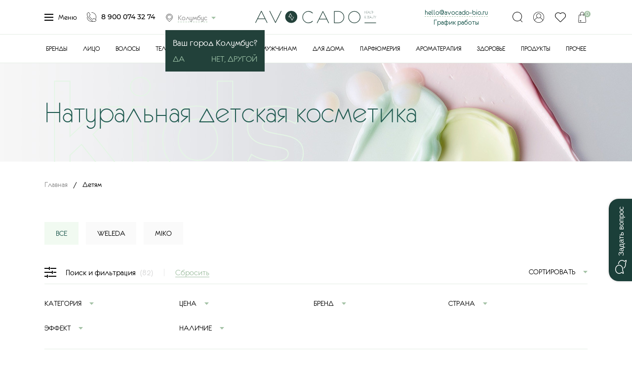

--- FILE ---
content_type: text/html; charset=utf-8
request_url: https://kyzyl.avocado-bio.ru/detyam/
body_size: 29216
content:
<!DOCTYPE html>
<html lang="ru">
<head itemscope itemtype="http://schema.org/WPHeader">
    <meta charset="UTF-8">
    <script async src="/tmpl/js/classy-unicode.js"></script>
            <title itemprop="headline">Натуральная (органическая) детская косметика, купить в Кызыле | AVOCADO-BIO</title>
	    <meta name='description' itemprop='description' content='✅ Натуральную (органическую) детскую косметику купить онлайн в Кызыле с доставкой вы сможете в интернет-магазине «Авокадо» ☎ +7 (900) 074-32-74'>
        <meta itemprop="creator" content="Экомаркет «Авокадо»" />
    <meta itemprop="copyrightYear" content="2025">
    <meta itemprop="image" content="https://avocado-bio.ru/netcat_files/Image/avocado-bio-og.jpg">
    <meta name="viewport" content="width=device-width, initial-scale=1, maximum-scale=5, user-scalable=yes">
    <link rel="stylesheet" href="/tmpl/fancybox/jquery.fancybox.css">
        <link rel="stylesheet" href="/tmpl/css/styles.css">
    <link rel="stylesheet" href="/tmpl/css/new.css">
    <link rel="stylesheet" href="/tmpl/css/custom.css?v=156">
    <meta name="google-site-verification" content="Rn8fMzhzrn3zXYH0RSzi23_lh1qdcEkpBlZknJK7508" />
    <meta name="google-site-verification" content="vGl3_6WV2dogowvO3eTbgOq_O6Le0L4CiBknOteWxEw" />


    <!-- <script type="text/javascript" src="https://widget.cdek.ru/widget/widjet.js" id="ISDEKscript" ></script> -->
    <script type="text/javascript" src="https://cdn.jsdelivr.net/npm/@cdek-it/widget@3" charset="utf-8"></script>


        <link rel="canonical" href="https://kyzyl.avocado-bio.ru/detyam/" />
    
        <script src="/tmpl/js/jquery-3.2.1.min.js"></script>

	<!-- Google Analytic -->
	<script>
		var _gaq = _gaq || [];
		_gaq.push = function(a) { ga('send', 'event', a[1], a[2]); };
		(function(i,s,o,g,r,a,m){i['GoogleAnalyticsObject']=r;i[r]=i[r]||function(){
		(i[r].q=i[r].q||[]).push(arguments)},i[r].l=1*new Date();a=s.createElement(o),
		m=s.getElementsByTagName(o)[0];a.async=1;a.src=g;m.parentNode.insertBefore(a,m)
		})(window,document,'script','//www.google-analytics.com/analytics.js','ga');

		ga('create', 'UA-91674966-1', 'auto');
		ga('require', 'displayfeatures');
		ga('send', 'pageview');
	</script>
	<!-- End Google Analytics -->
	<meta name="google-site-verification" content="oZbvHjjLNJxwr60L2fUscpUhpjS958dSbcvHMuDgDq4" />
	<meta name="yandex-verification" content="1ba13d7e42f1ad53" />
	<meta name="yandex-verification" content="2bab7b39f197809f" />

    <link rel='icon' href='/favicon.svg' type='image/svg+xml' />

    <link rel="icon" sizes="128x128" href="/icon-128.png">
    <link rel="icon" sizes="192x192" href="/icon-192.png">

    <link rel="apple-touch-icon" href="/apple-icon-57.png">
    <link rel="apple-touch-icon" sizes="76x76" href="/apple-touch-icon-76.png">
    <link rel="apple-touch-icon" sizes="120x120" href="/apple-touch-icon-120.png">
    <link rel="apple-touch-icon" sizes="152x152" href="/apple-touch-icon-152.png">
    <link rel="apple-touch-icon" sizes="167x167" href="/apple-touch-icon-167.png">
    <link rel="apple-touch-icon" sizes="180x180" href="/apple-touch-icon-180.png">

	<!-- Facebook Pixel Code -->
	<script>
	!function(f,b,e,v,n,t,s)
	{if(f.fbq)return;n=f.fbq=function(){n.callMethod?
	n.callMethod.apply(n,arguments):n.queue.push(arguments)};
	if(!f._fbq)f._fbq=n;n.push=n;n.loaded=!0;n.version='2.0';
	n.queue=[];t=b.createElement(e);t.async=!0;
	t.src=v;s=b.getElementsByTagName(e)[0];
	s.parentNode.insertBefore(t,s)}(window, document,'script',
	'https://connect.facebook.net/en_US/fbevents.js');
	fbq('init', '192053712571661');
	fbq('track', 'PageView');
	</script>
	<noscript><img height="1" width="1" style="display:none"
	src="https://www.facebook.com/tr?id=192053712571661&ev=PageView&noscript=1"
	/></noscript>
	<!-- End Facebook Pixel Code -->

    <!-- Top.Mail.Ru counter -->
<script type="text/javascript">
var _tmr = window._tmr || (window._tmr = []);
_tmr.push({id: "3339248", type: "pageView", start: (new Date()).getTime()});
(function (d, w, id) {
  if (d.getElementById(id)) return;
  var ts = d.createElement("script"); ts.type = "text/javascript"; ts.async = true; ts.id = id;
  ts.src = "https://top-fwz1.mail.ru/js/code.js";
  var f = function () {var s = d.getElementsByTagName("script")[0]; s.parentNode.insertBefore(ts, s);};
  if (w.opera == "[object Opera]") { d.addEventListener("DOMContentLoaded", f, false); } else { f(); }
})(document, window, "tmr-code");
</script>
<noscript><div><img src="https://top-fwz1.mail.ru/counter?id=3339248;js=na" style="position:absolute;left:-9999px;" alt="Top.Mail.Ru" /></div></noscript>
    <!-- /Top.Mail.Ru counter -->

	<script src="https://static.cdn-apple.com/businesschat/start-chat-button/2/index.js"></script>

	<meta name="google-site-verification" content="oZbvHjjLNJxwr60L2fUscpUhpjS958dSbcvHMuDgDq4" />
	<meta name="yandex-verification" content="1ba13d7e42f1ad53" />
	<meta name="yandex-verification" content="2bab7b39f197809f" />

    <!-- ?/* -->

        
    <link rel="alternate" hreflang="ru-CHE" href="https://avocado-bio.ru/detyam/" />
    <link rel="alternate" hreflang="ru-SVE " href="https://ekaterinburg.avocado-bio.ru/detyam/" />
    <link rel="alternate" hreflang="ru-MOW" href="https://moskva.avocado-bio.ru/detyam/" />
    <link rel="alternate" hreflang="ru-SPE" href="https://sankt-peterburg.avocado-bio.ru/detyam/" />
    <link rel="alternate" hreflang="ru-KK" href="https://abakan.avocado-bio.ru/detyam/" />
    <link rel="alternate" hreflang="ru-CHU" href="https://anadyr.avocado-bio.ru/detyam/" />
    <link rel="alternate" hreflang="ru-ARK " href="https://arhangelsk.avocado-bio.ru/detyam/" />
    <link rel="alternate" hreflang="ru-AST " href="https://astrahan.avocado-bio.ru/detyam/" />
    <link rel="alternate" hreflang="ru-AL" href="https://barnaul.avocado-bio.ru/detyam/" />
    <link rel="alternate" hreflang="ru-BEL " href="https://belgorod.avocado-bio.ru/detyam/" />
    <link rel="alternate" hreflang="ru-YEV" href="https://birobidzhan.avocado-bio.ru/detyam/" />
    <link rel="alternate" hreflang="ru-AMU " href="https://blagoveshchensk.avocado-bio.ru/detyam/" />
    <link rel="alternate" hreflang="ru-BRY " href="https://bryansk.avocado-bio.ru/detyam/" />
    <link rel="alternate" hreflang="ru-NGR " href="https://velikij-novgorod.avocado-bio.ru/detyam/" />
    <link rel="alternate" hreflang="ru-PRI " href="https://vladivostok.avocado-bio.ru/detyam/" />
    <link rel="alternate" hreflang="ru-SE" href="https://vladikavkaz.avocado-bio.ru/detyam/" />
    <link rel="alternate" hreflang="ru-VLA " href="https://vladimir.avocado-bio.ru/detyam/" />
    <link rel="alternate" hreflang="ru-VGG" href="https://volgograd.avocado-bio.ru/detyam/" />
    <link rel="alternate" hreflang="ru-VLG" href="https://vologda.avocado-bio.ru/detyam/" />
    <link rel="alternate" hreflang="ru-VOR" href="https://voronezh.avocado-bio.ru/detyam/" />
    <link rel="alternate" hreflang="ru-AL" href="https://gorno-altajsk.avocado-bio.ru/detyam/" />
    <link rel="alternate" hreflang="ru-CE " href="https://groznyj.avocado-bio.ru/detyam/" />
    <link rel="alternate" hreflang="ru-IVA " href="https://ivanovo.avocado-bio.ru/detyam/" />
    <link rel="alternate" hreflang="ru-UD" href="https://izhevsk.avocado-bio.ru/detyam/" />
    <link rel="alternate" hreflang="ru-IRK " href="https://irkutsk.avocado-bio.ru/detyam/" />
    <link rel="alternate" hreflang="ru-ME" href="https://joshkar-ola.avocado-bio.ru/detyam/" />
    <link rel="alternate" hreflang="ru-TA" href="https://kazan.avocado-bio.ru/detyam/" />
    <link rel="alternate" hreflang="ru-KGD " href="https://kaliningrad.avocado-bio.ru/detyam/" />
    <link rel="alternate" hreflang="ru-KLU" href="https://kaluga.avocado-bio.ru/detyam/" />
    <link rel="alternate" hreflang="ru-KEM" href="https://kemerovo.avocado-bio.ru/detyam/" />
    <link rel="alternate" hreflang="ru-KIR" href="https://kirov.avocado-bio.ru/detyam/" />
    <link rel="alternate" hreflang="ru-KOS" href="https://kostroma.avocado-bio.ru/detyam/" />
    <link rel="alternate" hreflang="ru-KDA" href="https://krasnodar.avocado-bio.ru/detyam/" />
    <link rel="alternate" hreflang="ru-KYA" href="https://krasnoyarsk.avocado-bio.ru/detyam/" />
    <link rel="alternate" hreflang="ru-KGN " href="https://kurgan.avocado-bio.ru/detyam/" />
    <link rel="alternate" hreflang="ru-KRS " href="https://kursk.avocado-bio.ru/detyam/" />
    <link rel="alternate" hreflang="ru-TY " href="https://kyzyl.avocado-bio.ru/detyam/" />
    <link rel="alternate" hreflang="ru-LEN " href="https://leningradskaya-oblast.avocado-bio.ru/detyam/" />
    <link rel="alternate" hreflang="ru-LIP" href="https://lipeck.avocado-bio.ru/detyam/" />
    <link rel="alternate" hreflang="ru-MAG" href="https://magadan.avocado-bio.ru/detyam/" />
    <link rel="alternate" hreflang="ru-IN" href="https://magas.avocado-bio.ru/detyam/" />
    <link rel="alternate" hreflang="ru-AD" href="https://majkop.avocado-bio.ru/detyam/" />
    <link rel="alternate" hreflang="ru-DA" href="https://mahachkala.avocado-bio.ru/detyam/" />
    <link rel="alternate" hreflang="ru-MOS" href="https://moskovskaya-oblast.avocado-bio.ru/detyam/" />
    <link rel="alternate" hreflang="ru-MUR" href="https://murmansk.avocado-bio.ru/detyam/" />
    <link rel="alternate" hreflang="ru-KB" href="https://nalchik.avocado-bio.ru/detyam/" />
    <link rel="alternate" hreflang="ru-NEN" href="https://naryan-mar.avocado-bio.ru/detyam/" />
    <link rel="alternate" hreflang="ru-NIZ" href="https://nizhnij-novgorod.avocado-bio.ru/detyam/" />
    <link rel="alternate" hreflang="ru-NVS" href="https://novosibirsk.avocado-bio.ru/detyam/" />
    <link rel="alternate" hreflang="ru-OMS" href="https://omsk.avocado-bio.ru/detyam/" />
    <link rel="alternate" hreflang="ru-ORL " href="https://oryol.avocado-bio.ru/detyam/" />
    <link rel="alternate" hreflang="ru-ORE " href="https://orenburg.avocado-bio.ru/detyam/" />
    <link rel="alternate" hreflang="ru-PNZ" href="https://penza.avocado-bio.ru/detyam/" />
    <link rel="alternate" hreflang="ru-PER" href="https://perm.avocado-bio.ru/detyam/" />
    <link rel="alternate" hreflang="ru-KR" href="https://petrozavodsk.avocado-bio.ru/detyam/" />
    <link rel="alternate" hreflang="ru-KAM" href="https://petropavlovsk-kamchatskij.avocado-bio.ru/detyam/" />

    <link rel="alternate" hreflang="ru-PSK " href="https://pskov.avocado-bio.ru/detyam/" />
    <link rel="alternate" hreflang="ru-ROS" href="https://rostov-na-donu.avocado-bio.ru/detyam/" />
    <link rel="alternate" hreflang="ru-RYA" href="https://ryazan.avocado-bio.ru/detyam/" />
    <link rel="alternate" hreflang="ru-YAN" href="https://salekhard.avocado-bio.ru/detyam/" />
    <link rel="alternate" hreflang="ru-SAM" href="https://samara.avocado-bio.ru/detyam/" />
    <link rel="alternate" hreflang="ru-MOS" href="https://saransk.avocado-bio.ru/detyam/" />
    <link rel="alternate" hreflang="ru-SAR" href="https://saratov.avocado-bio.ru/detyam/" />
    <link rel="alternate" hreflang="ua-40" href="https://sevastopol.avocado-bio.ru/detyam/" />
    <link rel="alternate" hreflang="ua-43" href="https://simferopol.avocado-bio.ru/detyam/" />
    <link rel="alternate" hreflang="ru-SMO" href="https://smolensk.avocado-bio.ru/detyam/" />
    <link rel="alternate" hreflang="ru-STA" href="https://stavropol.avocado-bio.ru/detyam/" />
    <link rel="alternate" hreflang="ru-KOS" href="https://syktyvkar.avocado-bio.ru/detyam/" />
    <link rel="alternate" hreflang="ru-TAM " href="https://tambov.avocado-bio.ru/detyam/" />
    <link rel="alternate" hreflang="ru-TVE " href="https://tver.avocado-bio.ru/detyam/" />
    <link rel="alternate" hreflang="ru-TOM" href="https://tomsk.avocado-bio.ru/detyam/" />
    <link rel="alternate" hreflang="ru-TUL" href="https://tyla.avocado-bio.ru/detyam/" />
    <link rel="alternate" hreflang="ru-TYU" href="https://tyumen.avocado-bio.ru/detyam/" />
    <link rel="alternate" hreflang="ru-BU" href="https://ulan-ude.avocado-bio.ru/detyam/" />
    <link rel="alternate" hreflang="ru-ULY" href="https://ulyanovsk.avocado-bio.ru/detyam/" />
    <link rel="alternate" hreflang="ru-BA" href="https://ufa.avocado-bio.ru/detyam/" />
    <link rel="alternate" hreflang="ru-KHA" href="https://habarovsk.avocado-bio.ru/detyam/" />
    <link rel="alternate" hreflang="ru-KHM" href="https://hanty-mansijsk.avocado-bio.ru/detyam/" />
    <link rel="alternate" hreflang="ru-CU" href="https://cheboskary.avocado-bio.ru/detyam/" />
    <link rel="alternate" hreflang="ru-KC" href="https://cherkessk.avocado-bio.ru/detyam/" />
    <link rel="alternate" hreflang="ru-ZAB" href="https://chita.avocado-bio.ru/detyam/" />
    <link rel="alternate" hreflang="ru-KLU" href="https://elista.avocado-bio.ru/detyam/" />
    <link rel="alternate" hreflang="ru-SAK" href="https://yuzhno-sahalinsk.avocado-bio.ru/detyam/" />
    <link rel="alternate" hreflang="ru-SA" href="https://yakutsk.avocado-bio.ru/detyam/" />
    <link rel="alternate" hreflang="ru-YAR " href="https://yaroslavl.avocado-bio.ru/detyam/" />
    <link rel="alternate" hreflang="x-default" href="https://avocado-bio.ru/detyam/" />
        <!-- */? -->

    <!-- Google Tag Manager -->
    <script>(function(w,d,s,l,i){w[l]=w[l]||[];w[l].push({'gtm.start':
    new Date().getTime(),event:'gtm.js'});var f=d.getElementsByTagName(s)[0],
    j=d.createElement(s),dl=l!='dataLayer'?'&l='+l:'';j.async=true;j.src=
    'https://www.googletagmanager.com/gtm.js?id='+i+dl;f.parentNode.insertBefore(j,f);
    })(window,document,'script','dataLayer','GTM-NFWN4Z4');</script>
    <!-- End Google Tag Manager -->
 <meta name="yandex-verification" content="0d0a1d72a192e144" />

</head>


<body><script>(function(){var f=nc_stats_analytics_event=function(){f.E?f.E.push(arguments):f.E=[arguments]}})();</script><script src="/netcat/modules/stats/js/nc_stats_analytics_event.min.js" defer></script>
    <!-- Google Tag Manager (noscript) -->
    <noscript><iframe src="https://www.googletagmanager.com/ns.html?id=GTM-NFWN4Z4"
    height="0" width="0" style="display:none;visibility:hidden"></iframe></noscript>
    <!-- End Google Tag Manager (noscript) -->

	<!-- <div class="wrapper">  -->
    <!-- <div class="wrapin">  -->

    <!-- показываем баннер в шапке -->
                 	<div class="wrapper">
                <div class="wrapin">
            




<div class="header">
	<div class="blockin">
		<div class="row flex aic">
			<div class="col-lg-4 col-md-6 col-xs-3">
				<div class="flex aic jcsb left">
					<a href="#" class="menu openmenu">
						<div class="burger-menu">
							<span></span>
							<span></span>
							<span></span>
							<span></span>
						</div>
						Меню
					</a>
					<a href="tel:89000743274" class="tel">8 900 074 32 74</a>

                    <div class="citytopwrap">
                    <a href="#citypopup" class="city openmodal"><span>Колумбус                                        </span></a>
                    
                    <script>
                    $(document).ready(function() {
                        $(".js-hidecity").click(function(){
                            $(".citytopwrap__info").fadeOut(200);
                        });
                    });
                    </script>

					<div class="citytopwrap__info">
						Ваш город Колумбус?
						<div class="buttonblock">
							<a href="#" class="js-hidecity"><span>Да</span></a>
							<a href="#citypopup" class="openmodal">Нет, другой</a>
						</div>
					</div>
                                        </div>

				</div>
				<div class="mobblock">
					<a href="#" class="basket js-popcart"><span class="shop-cartCount">0</span></a>
					<a href="#login" class="openmodal openlogin"></a>				</div>
			</div>
			<div class="col-lg-4 col-md-3 col-xs-6 flex jcc">
                <div class="wrap_graf_mob">
                    <a href="mailto:hello@avocado-bio.ru" style="border-bottom: 1px dashed #a9c5ab; margin-right: 20px;">hello@avocado-bio.ru</a>
                    <a href="#graf_mob" style="position: relative;">График работы</a>
                         <div class="graf_mob">
                            График приема заказов круглосуточно. <br>График работы доставки с 10-00 до 21-00
                         </div>
                </div>

				<a href="/" class="logo">
					<picture>
						<source media="(max-width:991px)" srcset="/tmpl/images/logo_mobile.svg">
						<img src="/tmpl/images/logo_d.svg" alt='«Авокадо» — экомаркет натуральных продуктов и косметики'>
					</picture>
				</a>
			</div>
			<div class="col-lg-4 col-md-3 col-xs-3 flex jcfe aic">

                <div class="wrap_graf">
                    <a href="mailto:hello@avocado-bio.ru" style="border-bottom: 1px dashed #a9c5ab;">hello@avocado-bio.ru</a><br>
                    <a href="#graf" style="position: relative;">График работы</a>
                         <div class="graf">
                            График приема заказов круглосуточно.<br>
                            График работы доставки с 10-00 до 21-00
                         </div>
                </div>

				<div class="right flex jcsb">
					<a href="#" class="openserarch"></a>
					<a href="#login" class="openmodal openlogin"></a>					<a href="#" class="favorit js-toreg"><span></span></a>
					<a href="#" class="basket js-popcart"><span class="shop-cartCount">0</span></a>
				</div>
				<div class="burger">
					<span></span>
					<span></span>
					<span></span>
					<span></span>
				</div>
			</div>
		</div>
	</div>
</div>
<div class="opensearch">
	<div class="blockin">
		<div class="wrap">
			<form action="/search/" method="get" class="search">
				<input class="search_js" type="text" name="query" value="" placeholder="Поиск по сайту">
				<button>Найти</button>
				<div class="preloader"></div>
				<div class="s_result"></div>
			</form>
			<div class="searchblock">
				<div class="scroll"></div>
			</div>
		</div>
	</div>
</div>
<div class="topmenu">
	<div class="blockin flex jcc">
		<ul>
			<li><a href='/brands/' class=''>Бренды</a></li><li><a href='/litso/' class=''>Лицо</a></li><li><a href='/volosy/' class=''>Волосы</a></li><li><a href='/telo/' class=''>Тело</a></li><li><a href='/makiyazh/' class=''>Макияж</a></li><li class='active'><a href='/detyam/' class=' active-a'>Детям</a></li><li><a href='/muzhchinam/' class=''>Мужчинам</a></li><li><a href='/dlya-doma/' class=''>Для дома</a></li><li><a href='/parfyumeriya/' class=''>Парфюмерия</a></li><li><a href='/aromaterapiya/' class=''>Ароматерапия</a></li><li><a href='/zdorov-e/' class=''>Здоровье</a></li><li><a href='/produkty/' class=''>Продукты</a></li><li><a href='/prochee/' class=''>Прочее</a></li>            		</ul>
	</div>
</div>
<div class="menu_topblock">
	<div class="wrap">
		<div class="blockin">
			<div class="w_block active w_block_0">
				<div class="row">
					<div class="col-md-2 col-sm-3">
						<ul class="lefttab">
							<li><a href='/catalog/'>Каталог</a></li><li><a href='/about/'>О нас</a></li><li><a href='/prochee/podarochnye-sertifikaty/'>Подарочные карты</a></li><li><a href='/sistema-loyalnosti/'>Система лояльности</a></li><li><a href='/prochee/individual-nyy-podbor-uhoda/individual-nyy-podbor-uhoda-s-otslezhivaniem-rezul-tata-i-obratnoy-svyaz-yu.html'>Индивидуальный подбор ухода</a></li><li><a href='/dostavka/'>Доставка</a></li><li><a href='/oplata/'>Оплата</a></li><li><a href='/vozvrat-i-obmen/'>Возврат и обмен</a></li><li><a href='/blog/'>Блог</a></li><li><a href='/contacts/'>Контакты</a></li>						</ul>
					</div>
					<div class="col-sm-10 col-sm-9">
						<div class="acordblock active acordblock_all">
							<div class="row">
								<div class="col-sm-2">

								</div>
                                								<div class="col-sm-5">
									<div class="block">
										<a class="img" href="/aktsii/"><img src="/netcat_files/cache/d95e45220d8bfd8ebc6878c333293cbb_380x379x1.jpg" alt="Каталог Акции" loading="lazy"></a>
										<div class="title"><a href="/aktsii/">Акции</a></div>
										<div class="text">Самые интересные и выгодные предложения нашего интернет-магазина</div>
									</div>
								</div>
                                																<div class="col-sm-5">
									<div class="block">
										<a class="img" href="/bestsellery/"><img src="/netcat_files/cache/ec371c66ba92d6b070173d71afaf1bcb_380x379x1.jpg" alt="Каталог Бестселлеры" loading="lazy"></a>
										<div class="title"><a href="/bestsellery/">Бестселлеры</a></div>
										<div class="text">Продукты, получившие заслуженную популярность благодаря своим уникальным свойствам</div>
									</div>
								</div>
                                							</div>
						</div>
					</div>
				</div>
			</div>

		</div>
	</div>
	<div class='vClose' style='width:100%;'></div>
</div>
<div class="showmenublock">
	<div class="wrap">
		<div class="blockin">
                                                    			<div class="w_block active w_block_1">
				<div class="row">
					<div class="col-md-3 col-sm-3">
						<ul class="lefttab">
							<li><a href='/litso/zaschita-ot-solntsa/'>Защита от солнца</a></li><li><a href='/litso/ochischenie-i-demakiyazh/'>Очищение и демакияж</a></li><li><a href='/litso/tonizirovanie/'>Тонизирование</a></li><li><a href='/litso/dnevnoy-uhod/'>Дневной уход</a></li><li><a href='/litso/nochnoy-uhod/'>Ночной уход</a></li><li><a href='/litso/syvorotki/'>Сыворотки</a></li><li><a href='/litso/krem-dlya-vek/'>Крем для век</a></li><li><a href='/litso/maski/'>Маски</a></li><li><a href='/litso/skraby-i-pilingi/'>Скрабы и пилинги</a></li><li><a href='/litso/tochechnye-sredstva/'>Точечные средства</a></li><li><a href='/litso/patchi/'>Патчи</a></li><li><a href='/litso/uhod-dlya-gub/'>Уход для губ</a></li><li><a href='/litso/uhod-za-brovyami-i-resnitsami/'>Уход за бровями и ресницами</a></li><li><a href='/litso/uhod-za-polost-yu-rta/'>Уход за полостью рта</a></li><li><a href='/litso/nabory-dlya-litsa/'>Наборы для лица</a></li>						</ul>
					</div>
					<div class="col-sm-9 col-sm-9">
						<div class="acordblock active acordblock_all">
							<div class="row">
								<div class="col-sm-2">

								</div>
																<div class="col-sm-5">
									<div class="block">
										<a class="img" href="/litso/whamisa.html"><img src="/netcat_files/cache/9fef4e4f75fa139ff01dc5b5a49e3d34_380x379x1.jpg" alt="Каталог WHAMISA" loading="lazy"></a>
										<div class="title"><a href="/litso/whamisa.html">WHAMISA</a></div>
										<div class="text"></div>
									</div>
								</div>
                                																<div class="col-sm-5">
									<div class="block">
										<a class="img" href="/litso/sativa.html"><img src="/netcat_files/cache/5e6adce827a8a022010025aa28764067_380x379x1.jpg" alt="Каталог SATIVA" loading="lazy"></a>
										<div class="title"><a href="/litso/sativa.html">SATIVA</a></div>
										<div class="text"></div>
									</div>
								</div>
                                							</div>
						</div>

					</div>
				</div>
			</div>
                                			<div class="w_block active w_block_2">
				<div class="row">
					<div class="col-md-3 col-sm-3">
						<ul class="lefttab">
							<li><a href='/volosy/axessuary/'>Аксессуары</a></li><li><a href='/volosy/shampuni/'>Шампуни</a></li><li><a href='/volosy/suhoy-shampun/'>Сухой шампунь</a></li><li><a href='/volosy/tverdye-shampuni/'>Твердые шампуни</a></li><li><a href='/volosy/konditsionery-i-bal-zamy/'>Кондиционеры и бальзамы</a></li><li><a href='/volosy/kovoshing/'>Ковошинг</a></li><li><a href='/volosy/maski-dlya-volos/'>Маски для волос</a></li><li><a href='/volosy/masla-dlya-volos/'>Масла для волос</a></li><li><a href='/volosy/syvorotki-dlya-volos/'>Сыворотки для волос</a></li><li><a href='/volosy/skraby-i-pilingi-dlya-kozhi-golovy/'>Скрабы и пилинги для кожи головы</a></li><li><a href='/volosy/toniki-dlya-kozhi-golovy/'>Тоники для кожи головы</a></li><li><a href='/volosy/sredstva-dlya-ukladki-i-zaschity/'>Средства для укладки и защиты</a></li>						</ul>
					</div>
					<div class="col-sm-9 col-sm-9">
						<div class="acordblock active acordblock_all">
							<div class="row">
								<div class="col-sm-2">

								</div>
																<div class="col-sm-5">
									<div class="block">
										<a class="img" href="/volosy/urtekram.html"><img src="/netcat_files/cache/62cb90158d04e07e261d1c71a69e2c05_380x379x1.jpg" alt="Каталог URTEKRAM" loading="lazy"></a>
										<div class="title"><a href="/volosy/urtekram.html">URTEKRAM</a></div>
										<div class="text"></div>
									</div>
								</div>
                                																<div class="col-sm-5">
									<div class="block">
										<a class="img" href="/volosy/cosmavera.html"><img src="/netcat_files/cache/307c56d9e50863793576ac3aed2d26fa_380x379x1.jpg" alt="Каталог COSMAVERA" loading="lazy"></a>
										<div class="title"><a href="/volosy/cosmavera.html">COSMAVERA</a></div>
										<div class="text"></div>
									</div>
								</div>
                                							</div>
						</div>

					</div>
				</div>
			</div>
                                			<div class="w_block active w_block_3">
				<div class="row">
					<div class="col-md-3 col-sm-3">
						<ul class="lefttab">
							<li><a href='/telo/massazhnye-svechi/'>Массажные свечи</a></li><li><a href='/telo/nabory-dlya-tela/'>Наборы для тела</a></li><li><a href='/telo/dlya-dusha/'>Для душа</a></li><li><a href='/telo/dlya-vanny/'>Для ванны</a></li><li><a href='/telo/skraby/'>Скрабы</a></li><li><a href='/telo/kremy-i-los-ony/'>Кремы и лосьоны</a></li><li><a href='/telo/masla-dlya-tela-i-massazha/'>Масла для тела и массажа</a></li><li><a href='/telo/intimnaya-gigiena/'>Интимная гигиена</a></li><li><a href='/telo/dezodoranty/'>Дезодоранты</a></li><li><a href='/telo/uhod-dlya-ruk/'>Уход для рук</a></li><li><a href='/telo/uhod-dlya-nogtey/'>Уход для ногтей</a></li><li><a href='/telo/mylo/'>Мыло</a></li><li><a href='/telo/zaschita-ot-solntsa/'>Защита от солнца</a></li><li><a href='/telo/avtozagar/'>Автозагар</a></li><li><a href='/telo/depilyatsiya/'>Депиляция</a></li><li><a href='/telo/lubrikanty/'>Лубриканты</a></li><li><a href='/telo/obertyvaniya/'>Обертывания</a></li><li><a href='/telo/zaschita-ot-komarov/'>Защита от комаров</a></li><li><a href='/telo/antiseptiki/'>Антисептики</a></li><li><a href='/telo/laki-dlya-nogtey/'>Лаки для ногтей</a></li>						</ul>
					</div>
					<div class="col-sm-9 col-sm-9">
						<div class="acordblock active acordblock_all">
							<div class="row">
								<div class="col-sm-2">

								</div>
																<div class="col-sm-5">
									<div class="block">
										<a class="img" href="/telo/weleda.html"><img src="/netcat_files/cache/7cb43fedc13ced4fce69464511b23772_380x379x1.jpg" alt="Каталог WELEDA" loading="lazy"></a>
										<div class="title"><a href="/telo/weleda.html">WELEDA</a></div>
										<div class="text"></div>
									</div>
								</div>
                                																<div class="col-sm-5">
									<div class="block">
										<a class="img" href="/telo/smorodina.html"><img src="/netcat_files/cache/4ed97b65669b36b903bee9b99ceb83c0_380x379x1.jpg" alt="Каталог SMORODINA" loading="lazy"></a>
										<div class="title"><a href="/telo/smorodina.html">SMORODINA</a></div>
										<div class="text"></div>
									</div>
								</div>
                                							</div>
						</div>

					</div>
				</div>
			</div>
                                			<div class="w_block active w_block_4">
				<div class="row">
					<div class="col-md-3 col-sm-3">
						<ul class="lefttab">
							<li><a href='/makiyazh/osnova-pod-makiyazh/'>Основа под макияж</a></li><li><a href='/makiyazh/tonal-nye-i-bb-sredstva/'>Тональные и BB-средства</a></li><li><a href='/makiyazh/mineral-nye-tonal-nye-osnovy/'>Минеральные тональные основы</a></li><li><a href='/makiyazh/praymery/'>Праймеры</a></li><li><a href='/makiyazh/konsilery-i-korrektory/'>Консилеры и корректоры</a></li><li><a href='/makiyazh/karandash-i-podvodka-dlya-glaz/'>Карандаш и подводка для глаз</a></li><li><a href='/makiyazh/rumyana/'>Румяна</a></li><li><a href='/makiyazh/bronzery/'>Бронзеры</a></li><li><a href='/makiyazh/haylaytery/'>Хайлайтеры</a></li><li><a href='/makiyazh/pudra/'>Пудра</a></li><li><a href='/makiyazh/tush/'>Тушь</a></li><li><a href='/makiyazh/teni/'>Тени</a></li><li><a href='/makiyazh/mineral-nye-pigmenty-i-glittery/'>Минеральные пигменты и глиттеры</a></li><li><a href='/makiyazh/sredstva-dlya-brovey/'>Средства для бровей</a></li><li><a href='/makiyazh/karandash-dlya-gub/'>Карандаш для губ</a></li><li><a href='/makiyazh/pomada/'>Помада</a></li><li><a href='/makiyazh/blesk-dlya-gub/'>Блеск для губ</a></li><li><a href='/makiyazh/fixatsiya-makiyazha/'>Фиксация макияжа</a></li><li><a href='/makiyazh/kisti-i-sponzhi-dlya-makiyazha/'>Кисти и спонжи для макияжа</a></li><li><a href='/makiyazh/axessuary/'>Аксессуары</a></li>						</ul>
					</div>
					<div class="col-sm-9 col-sm-9">
						<div class="acordblock active acordblock_all">
							<div class="row">
								<div class="col-sm-2">

								</div>
																<div class="col-sm-5">
									<div class="block">
										<a class="img" href="/makiyazh/purobio.html"><img src="/netcat_files/cache/477eef12cc09abe8720239695209d848_380x379x1.jpg" alt="Каталог PUROBIO" loading="lazy"></a>
										<div class="title"><a href="/makiyazh/purobio.html">PUROBIO</a></div>
										<div class="text"></div>
									</div>
								</div>
                                																<div class="col-sm-5">
									<div class="block">
										<a class="img" href="/makiyazh/kristall-minerals.html"><img src="/netcat_files/cache/3a87705de0a8bdef9e4c5f206b1dd1b1_380x379x1.jpg" alt="Каталог KRISTALL MINERALS" loading="lazy"></a>
										<div class="title"><a href="/makiyazh/kristall-minerals.html">KRISTALL MINERALS</a></div>
										<div class="text"></div>
									</div>
								</div>
                                							</div>
						</div>

					</div>
				</div>
			</div>
                                			<div class="w_block active w_block_5">
				<div class="row">
					<div class="col-md-3 col-sm-3">
						<ul class="lefttab">
							<li><a href='/detyam/podguzniki/'>Подгузники</a></li><li><a href='/detyam/pena-dlya-vanny/'>Пена для ванны</a></li><li><a href='/detyam/shampuni-i-konditsionery/'>Шампуни и кондиционеры</a></li><li><a href='/detyam/sredstva-dlya-kupaniya/'>Средства для купания</a></li><li><a href='/detyam/krem-i-molochko/'>Крем и молочко</a></li><li><a href='/detyam/masla-dlya-uhoda-i-massazha/'>Масла для ухода и массажа</a></li><li><a href='/detyam/zubnaya-pasta/'>Зубная паста</a></li><li><a href='/detyam/zaschita-ot-solntsa-dlya-detey/'>Защита от солнца для детей</a></li>						</ul>
					</div>
					<div class="col-sm-9 col-sm-9">
						<div class="acordblock active acordblock_all">
							<div class="row">
								<div class="col-sm-2">

								</div>
																<div class="col-sm-5">
									<div class="block">
										<a class="img" href="/detyam/weleda.html"><img src="/netcat_files/cache/beb71b82415e94788fced6842bc2a0a3_380x379x1.jpg" alt="Каталог WELEDA" loading="lazy"></a>
										<div class="title"><a href="/detyam/weleda.html">WELEDA</a></div>
										<div class="text"></div>
									</div>
								</div>
                                																<div class="col-sm-5">
									<div class="block">
										<a class="img" href="/detyam/miko.html"><img src="/netcat_files/cache/71baf3a2988396e441e41c8d65aa1300_380x379x1.jpg" alt="Каталог MIKO" loading="lazy"></a>
										<div class="title"><a href="/detyam/miko.html">MIKO</a></div>
										<div class="text"></div>
									</div>
								</div>
                                							</div>
						</div>

					</div>
				</div>
			</div>
                                			<div class="w_block active w_block_6">
				<div class="row">
					<div class="col-md-3 col-sm-3">
						<ul class="lefttab">
							<li><a href='/muzhchinam/shampuni-i-geli-dlya-dusha/'>Шампуни и гели для душа</a></li><li><a href='/muzhchinam/sredstva-dlya-umyvaniya/'>Средства для умывания</a></li><li><a href='/muzhchinam/kremy-dlya-litsa/'>Кремы для лица</a></li><li><a href='/muzhchinam/sredstva-dlya-brit-ya/'>Средства для бритья</a></li><li><a href='/muzhchinam/sredstva-posle-brit-ya/'>Средства после бритья</a></li><li><a href='/muzhchinam/dezodoranty/'>Дезодоранты</a></li>						</ul>
					</div>
					<div class="col-sm-9 col-sm-9">
						<div class="acordblock active acordblock_all">
							<div class="row">
								<div class="col-sm-2">

								</div>
																<div class="col-sm-5">
									<div class="block">
										<a class="img" href="/brands/muehle.html"><img src="/netcat_files/cache/6c21b2f63b64083466dec31a2f847e22_380x379x1.jpg" alt="Каталог MUEHLE" loading="lazy"></a>
										<div class="title"><a href="/brands/muehle.html">MUEHLE</a></div>
										<div class="text"></div>
									</div>
								</div>
                                																<div class="col-sm-5">
									<div class="block">
										<a class="img" href="/brands/miko.html"><img src="/netcat_files/cache/8a1521c45a75d12aee97385b8f07e2f8_380x379x1.jpg" alt="Каталог MIKO" loading="lazy"></a>
										<div class="title"><a href="/brands/miko.html">MIKO</a></div>
										<div class="text"></div>
									</div>
								</div>
                                							</div>
						</div>

					</div>
				</div>
			</div>
                                			<div class="w_block active w_block_7">
				<div class="row">
					<div class="col-md-3 col-sm-3">
						<ul class="lefttab">
							<li><a href='/dlya-doma/predmety-dekora/'>Предметы декора</a></li><li><a href='/dlya-doma/posuda/'>Посуда</a></li><li><a href='/dlya-doma/aromaticheskie-svechi/'>Ароматические свечи</a></li><li><a href='/dlya-doma/aromadiffuzory/'>Аромадиффузоры</a></li><li><a href='/dlya-doma/avtomobil-nye-diffuzory/'>Автомобильные диффузоры</a></li><li><a href='/dlya-doma/aromaticheskie-sashe/'>Ароматические саше</a></li><li><a href='/dlya-doma/aromaticheskie-sprei/'>Ароматические спреи</a></li><li><a href='/dlya-doma/blagovoniya/'>Благовония</a></li><li><a href='/dlya-doma/bytovaya-nehimiya/'>Бытовая НЕхимия</a></li><li><a href='/dlya-doma/inter-ernye-svechi/'>Интерьерные свечи</a></li><li><a href='/dlya-doma/podsvechniki/'>Подсвечники</a></li><li><a href='/dlya-doma/podstavki-dlya-blagovoniy/'>Подставки для благовоний</a></li><li><a href='/dlya-doma/svechi-dlya-ritualov/'>Свечи для ритуалов</a></li>						</ul>
					</div>
					<div class="col-sm-9 col-sm-9">
						<div class="acordblock active acordblock_all">
							<div class="row">
								<div class="col-sm-2">

								</div>
																<div class="col-sm-5">
									<div class="block">
										<a class="img" href="/brands/feel-me.html"><img src="/netcat_files/cache/95b5d69d9d8c303a9dfc497b187a9b66_380x379x1.jpg" alt="Каталог FEEL ME" loading="lazy"></a>
										<div class="title"><a href="/brands/feel-me.html">FEEL ME</a></div>
										<div class="text"></div>
									</div>
								</div>
                                																<div class="col-sm-5">
									<div class="block">
										<a class="img" href="/dlya-doma/pure-water.html"><img src="/netcat_files/cache/f3777f5ff30fe8c404bf10ee7e5db757_380x379x1.jpg" alt="Каталог PURE WATER" loading="lazy"></a>
										<div class="title"><a href="/dlya-doma/pure-water.html">PURE WATER</a></div>
										<div class="text"></div>
									</div>
								</div>
                                							</div>
						</div>

					</div>
				</div>
			</div>
                                			<div class="w_block active w_block_8">
				<div class="row">
					<div class="col-md-3 col-sm-3">
						<ul class="lefttab">
							<li><a href='/parfyumeriya/maslyanye-duhi/'>Масляные духи</a></li><li><a href='/parfyumeriya/aromaticheskie-sprei/'>Ароматические спреи</a></li><li><a href='/parfyumeriya/parfyumirovannaya-voda/'>Парфюмированная вода</a></li><li><a href='/parfyumeriya/tualetnaya-voda/'>Туалетная вода</a></li><li><a href='/parfyumeriya/tverdye-duhi/'>Твердые духи</a></li>						</ul>
					</div>
					<div class="col-sm-9 col-sm-9">
						<div class="acordblock active acordblock_all">
							<div class="row">
								<div class="col-sm-2">

								</div>
																<div class="col-sm-5">
									<div class="block">
										<a class="img" href="/brands/acorelle.html"><img src="/netcat_files/cache/44bb97e87fbcf75ee6fa32f59b5ea9dd_380x379x1.jpg" alt="Каталог ACORELLE" loading="lazy"></a>
										<div class="title"><a href="/brands/acorelle.html">ACORELLE</a></div>
										<div class="text">perfume</div>
									</div>
								</div>
                                																<div class="col-sm-5">
									<div class="block">
										<a class="img" href="/brands/elixirs-co.html"><img src="/netcat_files/cache/d4b3a4b34be2ac1b29cc818535c66a9e_380x379x1.jpg" alt="Каталог ELIXIRS&CO" loading="lazy"></a>
										<div class="title"><a href="/brands/elixirs-co.html">ELIXIRS&CO</a></div>
										<div class="text"></div>
									</div>
								</div>
                                							</div>
						</div>

					</div>
				</div>
			</div>
                                			<div class="w_block active w_block_9">
				<div class="row">
					<div class="col-md-3 col-sm-3">
						<ul class="lefttab">
							<li><a href='/aromaterapiya/efirnye-masla/'>Эфирные масла</a></li><li><a href='/aromaterapiya/kompozitsii-efirnyh-masel/'>Композиции эфирных масел</a></li>						</ul>
					</div>
					<div class="col-sm-9 col-sm-9">
						<div class="acordblock active acordblock_all">
							<div class="row">
								<div class="col-sm-2">

								</div>
																<div class="col-sm-5">
									<div class="block">
										<a class="img" href="/brands/primavera.html"><img src="/netcat_files/cache/ee4cb4b7bb42cc8d62376fbd488025c9_380x379x1.jpg" alt="Каталог PRIMAVERA" loading="lazy"></a>
										<div class="title"><a href="/brands/primavera.html">PRIMAVERA</a></div>
										<div class="text"></div>
									</div>
								</div>
                                																<div class="col-sm-5">
									<div class="block">
										<a class="img" href="/aromaterapiya/miko.html"><img src="/netcat_files/cache/5cd6f17c28f449b2f80a2d4a7b856084_380x379x1.jpg" alt="Каталог MIKO" loading="lazy"></a>
										<div class="title"><a href="/aromaterapiya/miko.html">MIKO</a></div>
										<div class="text"></div>
									</div>
								</div>
                                							</div>
						</div>

					</div>
				</div>
			</div>
                                			<div class="w_block active w_block_10">
				<div class="row">
					<div class="col-md-3 col-sm-3">
						<ul class="lefttab">
							<li><a href='/zdorov-e/bady/'>БАДы</a></li><li><a href='/zdorov-e/protein-i-kollagen/'>Протеин и коллаген</a></li>						</ul>
					</div>
					<div class="col-sm-9 col-sm-9">
						<div class="acordblock active acordblock_all">
							<div class="row">
								<div class="col-sm-2">

								</div>
																							</div>
						</div>

					</div>
				</div>
			</div>
                                			<div class="w_block active w_block_11">
				<div class="row">
					<div class="col-md-3 col-sm-3">
						<ul class="lefttab">
							<li><a href='/produkty/pastila/'>Пастила</a></li><li><a href='/produkty/zefir/'>Зефир</a></li><li><a href='/produkty/hlebnye-izdeliya/'>Хлебные изделия</a></li><li><a href='/produkty/poleznyy-zavtrak/'>Полезный завтрак</a></li><li><a href='/produkty/masla/'>Масла</a></li><li><a href='/produkty/rastitel-noe-moloko/'>Растительное молоко</a></li><li><a href='/produkty/orehovye-pasty/'>Ореховые пасты</a></li><li><a href='/produkty/rastitel-naya-sguschenka/'>Растительная сгущенка</a></li><li><a href='/produkty/shokolad/'>Шоколад</a></li><li><a href='/produkty/sousy/'>Соусы</a></li><li><a href='/produkty/napitki/'>Напитки</a></li><li><a href='/produkty/chay-kakao-kofe/'>Чай, какао, кофе</a></li><li><a href='/produkty/superfudy/'>Суперфуды</a></li><li><a href='/produkty/zdorovyy-perekus/'>Здоровый перекус</a></li><li><a href='/produkty/popkorn/'>Попкорн</a></li>						</ul>
					</div>
					<div class="col-sm-9 col-sm-9">
						<div class="acordblock active acordblock_all">
							<div class="row">
								<div class="col-sm-2">

								</div>
																<div class="col-sm-5">
									<div class="block">
										<a class="img" href="/produkty/shokolad/nilambari.html"><img src="/netcat_files/cache/dad04524857760b0664827a40774d818_380x379x1.jpg" alt="Каталог NILAMBARI" loading="lazy"></a>
										<div class="title"><a href="/produkty/shokolad/nilambari.html">NILAMBARI</a></div>
										<div class="text"></div>
									</div>
								</div>
                                																<div class="col-sm-5">
									<div class="block">
										<a class="img" href="/brands/greenmania.html"><img src="/netcat_files/cache/f2ac140795835c0c985a19524b2bf2e5_380x379x1.jpg" alt="Каталог GREENMANIA" loading="lazy"></a>
										<div class="title"><a href="/brands/greenmania.html">GREENMANIA</a></div>
										<div class="text"></div>
									</div>
								</div>
                                							</div>
						</div>

					</div>
				</div>
			</div>
                                			<div class="w_block active w_block_12">
				<div class="row">
					<div class="col-md-3 col-sm-3">
						<ul class="lefttab">
							<li><a href='/prochee/podarochnye-nabory/'>Подарочные наборы</a></li><li><a href='/prochee/dlya-zhivotnyh/'>Для животных</a></li><li><a href='/prochee/zero-waste/'>Zero waste</a></li><li><a href='/prochee/individual-nyy-podbor-uhoda/individual-nyy-podbor-uhoda-s-otslezhivaniem-rezul-tata-i-obratnoy-svyaz-yu.html'>Индивидуальный подбор ухода</a></li><li><a href='/prochee/ekoposuda/'>Экопосуда</a></li><li><a href='/prochee/podarochnye-sertifikaty/'>Подарочные сертификаты</a></li><li><a href='/prochee/miniatyury/'>Миниатюры</a></li><li><a href='/prochee/axessuary/'>Аксессуары</a></li><li><a href='/prochee/shoppery-i-meshochki/'>Шопперы и мешочки</a></li>						</ul>
					</div>
					<div class="col-sm-9 col-sm-9">
						<div class="acordblock active acordblock_all">
							<div class="row">
								<div class="col-sm-2">

								</div>
																<div class="col-sm-5">
									<div class="block">
										<a class="img" href="/prochee/shoppery-i-meshochki/firmennaya-sumka-shopper-avocado-iz-100-natural-nogo-hlopka.html"><img src="/netcat_files/cache/f9c0e53cbfbda4eefbd2aee485d7b33f_380x379x1.jpg" alt="Каталог Сумка-шоппер" loading="lazy"></a>
										<div class="title"><a href="/prochee/shoppery-i-meshochki/firmennaya-sumka-shopper-avocado-iz-100-natural-nogo-hlopka.html">Сумка-шоппер</a></div>
										<div class="text">из 100% натурального хлопка</div>
									</div>
								</div>
                                																<div class="col-sm-5">
									<div class="block">
										<a class="img" href="/prochee/zero-waste/"><img src="/netcat_files/cache/139c171cc978f5917c93af4c9556812f_380x379x1.jpg" alt="Каталог ZERO WASTE" loading="lazy"></a>
										<div class="title"><a href="/prochee/zero-waste/">ZERO WASTE</a></div>
										<div class="text">Экологичный стиль жизни</div>
									</div>
								</div>
                                							</div>
						</div>

					</div>
				</div>
			</div>
                     
		</div>
	</div>
</div>
<div class="mobmenu">
	<div class="wrap">
		<div class="top">
			<div class="city">
				<a href="#citypopup" class="openmodal"><span>                    <input type='hidden' value='11111111111111111111111111111111111111'>
                </span></a>
			</div>
			<div class="mob_m">
				<ul>
					<li><a href="#">КАТАЛОГ <span></span></a>
						<ul>
							<li><a href="/novinki/">Новинки</a></li>
							<li><a href="/aktsii/">Акции</a></li>
							<li><a href="/bestsellery/">бестселлеры</a></li>
							<li><a href="#">подарочные карты</a></li>
                                                                                    <li><a href='#'>Лицо <span></span></a><ul><li><a href='/litso/zaschita-ot-solntsa/'>Защита от солнца</a><a href='#'><span></span></a></li><li><a href='/litso/ochischenie-i-demakiyazh/'>Очищение и демакияж</a><a href='#'><span></span></a></li><li><a href='/litso/tonizirovanie/'>Тонизирование</a><a href='#'><span></span></a><ul><li><a href='/litso/tonizirovanie/tonery/'>Тонеры</a></li><li><a href='/litso/tonizirovanie/toniki/'>Тоники</a></li><li><a href='/litso/tonizirovanie/gidrolaty/'>Гидролаты</a></li><li><a href='/litso/tonizirovanie/misty/'>Мисты</a></li></ul></li><li><a href='/litso/dnevnoy-uhod/'>Дневной уход</a><a href='#'><span></span></a></li><li><a href='/litso/nochnoy-uhod/'>Ночной уход</a><a href='#'><span></span></a></li><li><a href='/litso/syvorotki/'>Сыворотки</a><a href='#'><span></span></a></li><li><a href='/litso/krem-dlya-vek/'>Крем для век</a><a href='#'><span></span></a></li><li><a href='/litso/maski/'>Маски</a><a href='#'><span></span></a></li><li><a href='/litso/skraby-i-pilingi/'>Скрабы и пилинги</a><a href='#'><span></span></a></li><li><a href='/litso/tochechnye-sredstva/'>Точечные средства</a><a href='#'><span></span></a></li><li><a href='/litso/patchi/'>Патчи</a><a href='#'><span></span></a></li><li><a href='/litso/uhod-dlya-gub/'>Уход для губ</a><a href='#'><span></span></a></li><li><a href='/litso/uhod-za-brovyami-i-resnitsami/'>Уход за бровями и ресницами</a><a href='#'><span></span></a></li><li><a href='/litso/uhod-za-polost-yu-rta/'>Уход за полостью рта</a><a href='#'><span></span></a></li><li><a href='/litso/nabory-dlya-litsa/'>Наборы для лица</a><a href='#'><span></span></a></li></ul></li><li><a href='#'>Волосы <span></span></a><ul><li><a href='/volosy/shampuni/'>Шампуни</a><a href='#'><span></span></a></li><li><a href='/volosy/suhoy-shampun/'>Сухой шампунь</a><a href='#'><span></span></a></li><li><a href='/volosy/tverdye-shampuni/'>Твердые шампуни</a><a href='#'><span></span></a></li><li><a href='/volosy/konditsionery-i-bal-zamy/'>Кондиционеры и бальзамы</a><a href='#'><span></span></a></li><li><a href='/volosy/kovoshing/'>Ковошинг</a><a href='#'><span></span></a></li><li><a href='/volosy/maski-dlya-volos/'>Маски для волос</a><a href='#'><span></span></a></li><li><a href='/volosy/masla-dlya-volos/'>Масла для волос</a><a href='#'><span></span></a></li><li><a href='/volosy/syvorotki-dlya-volos/'>Сыворотки для волос</a><a href='#'><span></span></a></li><li><a href='/volosy/skraby-i-pilingi-dlya-kozhi-golovy/'>Скрабы и пилинги для кожи головы</a><a href='#'><span></span></a></li><li><a href='/volosy/toniki-dlya-kozhi-golovy/'>Тоники для кожи головы</a><a href='#'><span></span></a></li><li><a href='/volosy/sredstva-dlya-ukladki-i-zaschity/'>Средства для укладки и защиты</a><a href='#'><span></span></a></li></ul></li><li><a href='#'>Тело <span></span></a><ul><li><a href='/telo/dlya-dusha/'>Для душа</a><a href='#'><span></span></a></li><li><a href='/telo/dlya-vanny/'>Для ванны</a><a href='#'><span></span></a></li><li><a href='/telo/skraby/'>Скрабы</a><a href='#'><span></span></a></li><li><a href='/telo/kremy-i-los-ony/'>Кремы и лосьоны</a><a href='#'><span></span></a></li><li><a href='/telo/masla-dlya-tela-i-massazha/'>Масла для тела и массажа</a><a href='#'><span></span></a></li><li><a href='/telo/intimnaya-gigiena/'>Интимная гигиена</a><a href='#'><span></span></a></li><li><a href='/telo/dezodoranty/'>Дезодоранты</a><a href='#'><span></span></a></li><li><a href='/telo/uhod-dlya-ruk/'>Уход для рук</a><a href='#'><span></span></a></li><li><a href='/telo/uhod-dlya-nogtey/'>Уход для ногтей</a><a href='#'><span></span></a></li><li><a href='/telo/mylo/'>Мыло</a><a href='#'><span></span></a></li><li><a href='/telo/zaschita-ot-solntsa/'>Защита от солнца</a><a href='#'><span></span></a></li><li><a href='/telo/avtozagar/'>Автозагар</a><a href='#'><span></span></a></li><li><a href='/telo/depilyatsiya/'>Депиляция</a><a href='#'><span></span></a></li><li><a href='/telo/lubrikanty/'>Лубриканты</a><a href='#'><span></span></a></li><li><a href='/telo/obertyvaniya/'>Обертывания</a><a href='#'><span></span></a></li><li><a href='/telo/zaschita-ot-komarov/'>Защита от комаров</a><a href='#'><span></span></a></li><li><a href='/telo/antiseptiki/'>Антисептики</a><a href='#'><span></span></a></li><li><a href='/telo/laki-dlya-nogtey/'>Лаки для ногтей</a><a href='#'><span></span></a></li></ul></li><li><a href='#'>Макияж <span></span></a><ul><li><a href='/makiyazh/osnova-pod-makiyazh/'>Основа под макияж</a><a href='#'><span></span></a></li><li><a href='/makiyazh/tonal-nye-i-bb-sredstva/'>Тональные и BB-средства</a><a href='#'><span></span></a></li><li><a href='/makiyazh/mineral-nye-tonal-nye-osnovy/'>Минеральные тональные основы</a><a href='#'><span></span></a></li><li><a href='/makiyazh/praymery/'>Праймеры</a><a href='#'><span></span></a></li><li><a href='/makiyazh/konsilery-i-korrektory/'>Консилеры и корректоры</a><a href='#'><span></span></a></li><li><a href='/makiyazh/karandash-i-podvodka-dlya-glaz/'>Карандаш и подводка для глаз</a><a href='#'><span></span></a></li><li><a href='/makiyazh/rumyana/'>Румяна</a><a href='#'><span></span></a></li><li><a href='/makiyazh/bronzery/'>Бронзеры</a><a href='#'><span></span></a></li><li><a href='/makiyazh/haylaytery/'>Хайлайтеры</a><a href='#'><span></span></a></li><li><a href='/makiyazh/pudra/'>Пудра</a><a href='#'><span></span></a></li><li><a href='/makiyazh/tush/'>Тушь</a><a href='#'><span></span></a></li><li><a href='/makiyazh/teni/'>Тени</a><a href='#'><span></span></a></li><li><a href='/makiyazh/mineral-nye-pigmenty-i-glittery/'>Минеральные пигменты и глиттеры</a><a href='#'><span></span></a></li><li><a href='/makiyazh/sredstva-dlya-brovey/'>Средства для бровей</a><a href='#'><span></span></a></li><li><a href='/makiyazh/karandash-dlya-gub/'>Карандаш для губ</a><a href='#'><span></span></a></li><li><a href='/makiyazh/pomada/'>Помада</a><a href='#'><span></span></a></li><li><a href='/makiyazh/blesk-dlya-gub/'>Блеск для губ</a><a href='#'><span></span></a></li><li><a href='/makiyazh/fixatsiya-makiyazha/'>Фиксация макияжа</a><a href='#'><span></span></a></li><li><a href='/makiyazh/kisti-i-sponzhi-dlya-makiyazha/'>Кисти и спонжи для макияжа</a><a href='#'><span></span></a></li><li><a href='/makiyazh/axessuary/'>Аксессуары</a><a href='#'><span></span></a></li></ul></li><li class='active'><a href='#'>Детям <span></span></a><ul><li><a href='/detyam/shampuni-i-konditsionery/'>Шампуни и кондиционеры</a><a href='#'><span></span></a></li><li><a href='/detyam/sredstva-dlya-kupaniya/'>Средства для купания</a><a href='#'><span></span></a></li><li><a href='/detyam/krem-i-molochko/'>Крем и молочко</a><a href='#'><span></span></a></li><li><a href='/detyam/masla-dlya-uhoda-i-massazha/'>Масла для ухода и массажа</a><a href='#'><span></span></a></li><li><a href='/detyam/zubnaya-pasta/'>Зубная паста</a><a href='#'><span></span></a></li><li><a href='/detyam/zaschita-ot-solntsa-dlya-detey/'>Защита от солнца для детей</a><a href='#'><span></span></a></li></ul></li><li><a href='#'>Мужчинам <span></span></a><ul><li><a href='/muzhchinam/shampuni-i-geli-dlya-dusha/'>Шампуни и гели для душа</a><a href='#'><span></span></a></li><li><a href='/muzhchinam/sredstva-dlya-umyvaniya/'>Средства для умывания</a><a href='#'><span></span></a></li><li><a href='/muzhchinam/kremy-dlya-litsa/'>Кремы для лица</a><a href='#'><span></span></a></li><li><a href='/muzhchinam/sredstva-dlya-brit-ya/'>Средства для бритья</a><a href='#'><span></span></a></li><li><a href='/muzhchinam/sredstva-posle-brit-ya/'>Средства после бритья</a><a href='#'><span></span></a></li><li><a href='/muzhchinam/dezodoranty/'>Дезодоранты</a><a href='#'><span></span></a></li></ul></li><li><a href='#'>Для дома <span></span></a><ul><li><a href='/dlya-doma/aromaticheskie-svechi/'>Ароматические свечи</a><a href='#'><span></span></a></li><li><a href='/dlya-doma/aromadiffuzory/'>Аромадиффузоры</a><a href='#'><span></span></a></li><li><a href='/dlya-doma/avtomobil-nye-diffuzory/'>Автомобильные диффузоры</a><a href='#'><span></span></a></li><li><a href='/dlya-doma/aromaticheskie-sashe/'>Ароматические саше</a><a href='#'><span></span></a></li><li><a href='/dlya-doma/aromaticheskie-sprei/'>Ароматические спреи</a><a href='#'><span></span></a></li><li><a href='/dlya-doma/blagovoniya/'>Благовония</a><a href='#'><span></span></a></li><li><a href='/dlya-doma/bytovaya-nehimiya/'>Бытовая НЕхимия</a><a href='#'><span></span></a></li></ul></li><li><a href='#'>Парфюмерия <span></span></a><ul><li><a href='/parfyumeriya/parfyumirovannaya-voda/'>Парфюмированная вода</a><a href='#'><span></span></a></li><li><a href='/parfyumeriya/tualetnaya-voda/'>Туалетная вода</a><a href='#'><span></span></a></li><li><a href='/parfyumeriya/tverdye-duhi/'>Твердые духи</a><a href='#'><span></span></a></li></ul></li><li><a href='#'>Ароматерапия <span></span></a><ul><li><a href='/aromaterapiya/efirnye-masla/'>Эфирные масла</a><a href='#'><span></span></a></li><li><a href='/aromaterapiya/kompozitsii-efirnyh-masel/'>Композиции эфирных масел</a><a href='#'><span></span></a></li></ul></li><li><a href='#'>Здоровье <span></span></a><ul><li><a href='/zdorov-e/bady/'>БАДы</a><a href='#'><span></span></a></li><li><a href='/zdorov-e/protein-i-kollagen/'>Протеин и коллаген</a><a href='#'><span></span></a></li></ul></li><li><a href='#'>Продукты <span></span></a><ul><li><a href='/produkty/poleznyy-zavtrak/'>Полезный завтрак</a><a href='#'><span></span></a></li><li><a href='/produkty/masla/'>Масла</a><a href='#'><span></span></a></li><li><a href='/produkty/rastitel-noe-moloko/'>Растительное молоко</a><a href='#'><span></span></a></li><li><a href='/produkty/orehovye-pasty/'>Ореховые пасты</a><a href='#'><span></span></a></li><li><a href='/produkty/rastitel-naya-sguschenka/'>Растительная сгущенка</a><a href='#'><span></span></a></li><li><a href='/produkty/shokolad/'>Шоколад</a><a href='#'><span></span></a></li><li><a href='/produkty/sousy/'>Соусы</a><a href='#'><span></span></a></li><li><a href='/produkty/napitki/'>Напитки</a><a href='#'><span></span></a></li><li><a href='/produkty/chay-kakao-kofe/'>Чай, какао, кофе</a><a href='#'><span></span></a></li><li><a href='/produkty/superfudy/'>Суперфуды</a><a href='#'><span></span></a></li><li><a href='/produkty/zdorovyy-perekus/'>Здоровый перекус</a><a href='#'><span></span></a></li><li><a href='/produkty/popkorn/'>Попкорн</a><a href='#'><span></span></a></li></ul></li>                            <li><a href='/prochee/podarochnye-nabory/'>Подарочные наборы</a></li><li><a href='/prochee/dlya-zhivotnyh/'>Для животных</a></li><li><a href='/prochee/zero-waste/'>Zero waste</a></li><li><a href='/prochee/individual-nyy-podbor-uhoda/individual-nyy-podbor-uhoda-s-otslezhivaniem-rezul-tata-i-obratnoy-svyaz-yu.html'>Индивидуальный подбор ухода</a></li><li><a href='/prochee/ekoposuda/'>Экопосуда</a></li><li><a href='/prochee/podarochnye-sertifikaty/'>Подарочные сертификаты</a></li><li><a href='/prochee/miniatyury/'>Миниатюры</a></li><li><a href='/prochee/axessuary/'>Аксессуары</a></li><li><a href='/prochee/shoppery-i-meshochki/'>Шопперы и мешочки</a></li>						</ul>
					</li>
					<li><a href="/brands/">БРЕНДЫ</a></li>
				</ul>
			</div>
			<div class="folder">
				<ul>
					<li><a href='/about/'>О нас</a></li><li><a href='/prochee/podarochnye-sertifikaty/'>Подарочные карты</a></li><li><a href='/sistema-loyalnosti/'>Система лояльности</a></li><li><a href='/prochee/individual-nyy-podbor-uhoda/individual-nyy-podbor-uhoda-s-otslezhivaniem-rezul-tata-i-obratnoy-svyaz-yu.html'>Индивидуальный подбор ухода</a></li><li><a href='/dostavka/'>Доставка</a></li><li><a href='/oplata/'>Оплата</a></li><li><a href='/vozvrat-i-obmen/'>Возврат и обмен</a></li><li><a href='/blog/'>Блог</a></li><li><a href='/contacts/'>Контакты</a></li>				</ul>
			</div>
		</div>
		<div class="bottom">
			<div class="tel">
				Служба поддержки клиентов
				<a href="tel:89000743274">8 900 074 32 74</a>
			</div>
		</div>
	</div>
</div>
          <div class="mobaddress">
            <div class="citytopwrap__info normal">
              Ваш город Колумбус?
              <div class="buttonblock">
                <a href="#" class="js-hidecity"><span>Да, верно</span></a>
                <a href="#citypopup" class="openmodal">Нет, другой</a>
              </div>
            </div>
          </div>

<!-- content -->
<div class="page_title">
	<div class="blockin">
		<div class="wrap flex aic">
			<h1>
				Натуральная детская косметика                			</h1>
    		<div class="text">kids</div>    		                <style>.page_title:before {background-image: url(/netcat_files/12/7.jpg);background-position:right top}</style>
                		                <style>@media screen and (max-width: 767px) { .page_title:before {background-image: url(/netcat_files/12/pagetitlebg_mob7.jpg); background-position: right top;}}</style>
                    </div>
	</div>
</div>

	<div class="blockin tags_new">
        <div class="path">        
            <div class="desc">
                <a href='/'>Главная</a> <span>/</span>  Детям             </div>
        </div>
	</div>
   


    
            
        

<div class="blockin tags_new">

    <div class="item active">Все</div>

        
            
        

    <a class="item" href="/detyam/weleda.html">Weleda</a>


        
            
        

    <a class="item" href="/detyam/miko.html">Miko</a>


        
            
        
</div>

        
    


	<div class="catalog">
		<div class="blockin">
							<!-- noindex -->
				<div class="filter">
					<form action="" data-lnk="/detyam/dlya-detey.html" method="get" id="filter">
						<input name="rand" type="hidden" value="1762773418">
						<input id="fsort" name="sort" type="hidden" value="">
						<input id="paginat" name="paginat" type="hidden" value="">
						<input id="min_price" name="min_price" type="hidden" value="120">
						<input id="max_price" name="max_price" type="hidden" value="3420">

												<div class="top flex aic jcsb">
							<div class="left flex aic">
																	<div class="title">Поиск и фильтрация <em class="totgoods">(82)</em><span id="totflt"></span></div>
									<div class="border">
										<a href="/detyam/" class="clear">Сбросить</a>
									</div>
															</div>
							<div class="right sort flex aic">
								<div class="block blockright sortirovka">
									<div class="b_title">Сортировать</div>
									<div class="b_body">
										<div class="_scroll">
											<ul class="checkbox radio js-sort">
												<li data-id="1" ><label> <b class="spl">&#8250;</b> цена по возрастанию</label></li>
												<li data-id="2" ><label> <b class="spl">&#8250;</b> цена по убыванию</label></li>
												<li data-id="3" class='active'><label> <b class="spl">&#8250;</b> рекомендуем</label></li>
												<li data-id="4" ><label> <b class="spl">&#8250;</b> новинки</label></li>
												<li data-id="5" ><label> <b class="spl">&#8250;</b> по скидке</label></li>
											</ul>
										</div>
									</div>
								</div>

							</div>
						</div>

												  <div class="body">
							<div class="wrap">
								<div class="row">
									<div class="col-sm-3"><div class="block ckblock"><div class="b_title">КАТЕГОРИЯ<span></span></div><div class="b_body"><div class="scroll"><ul class="checkbox priority">
<li><label><input name="Rzd[]" class="js-cat" value="436" type="checkbox"> <span></span><em> Подгузники</em></label></li>
<li><label><input name="Rzd[]" class="js-cat" value="445" type="checkbox"> <span></span><em> Пена для ванны</em></label></li>
<li><label><input name="Rzd[]" class="js-cat" value="366" type="checkbox"> <span></span><em> Шампуни и кондиционеры</em></label></li>
<li><label><input name="Rzd[]" class="js-cat" value="367" type="checkbox"> <span></span><em> Средства для купания</em></label></li>
<li><label><input name="Rzd[]" class="js-cat" value="369" type="checkbox"> <span></span><em> Крем и молочко</em></label></li>
<li><label><input name="Rzd[]" class="js-cat" value="368" type="checkbox"> <span></span><em> Масла для ухода и массажа</em></label></li>
<li><label><input name="Rzd[]" class="js-cat" value="371" type="checkbox"> <span></span><em> Зубная паста</em></label></li>
<li><label><input name="Rzd[]" class="js-cat" value="370" type="checkbox"> <span></span><em> Защита от солнца для детей</em></label></li>
</ul></div></div></div></div>

									<div class="col-sm-3">
										<div class="block prblock">
											<div class="b_title">Цена<span class="price_cnt"></span></div>
											<div class="b_body">
												<div class="price">
													<div class="flex aic jcsb">
														<div class="left">от <input type="text" name="Price-min" class="val1_block" value="120"></div>
														<span>-</span>
														<div class="right">до <input type="text" name="Price-max" class="val2_block" value="3420"></div> <span>₽</span>
													</div>
													<div class="nstSlider nstSlider1" data-range_min="120" data-range_max="3420" data-cur_min="120" data-cur_max="3420">
														<div class="bar bar1"></div>
														<div class="leftGrip leftGrip1"></div>
														<div class="rightGrip rightGrip1"></div>
													</div>
												</div>
											</div>
										</div>
									</div>
									<div class="col-sm-3"><div class="block ckblock"><div class="b_title">БРЕНД<span></span></div><div class="b_body"><div class="scroll"><ul class="checkbox priority">
<li><label><input name="Brand[]" class="js-brand" value="Biosolis" type="checkbox"> <span></span><em> Biosolis</em></label></li>
<li><label><input name="Brand[]" class="js-brand" value="Brand For My Son" type="checkbox"> <span></span><em> Brand For My Son</em></label></li>
<li><label><input name="Brand[]" class="js-brand" value="Kristall Minerals" type="checkbox"> <span></span><em> Kristall Minerals</em></label></li>
<li><label><input name="Brand[]" class="js-brand" value="Levrana" type="checkbox"> <span></span><em> Levrana</em></label></li>
<li><label><input name="Brand[]" class="js-brand" value="Miko" type="checkbox"> <span></span><em> Miko</em></label></li>
<li><label><input name="Brand[]" class="js-brand" value="SATIVA" type="checkbox"> <span></span><em> SATIVA</em></label></li>
<li><label><input name="Brand[]" class="js-brand" value="Urtekram" type="checkbox"> <span></span><em> Urtekram</em></label></li>
<li><label><input name="Brand[]" class="js-brand" value="Vimbio" type="checkbox"> <span></span><em> Vimbio</em></label></li>
<li><label><input name="Brand[]" class="js-brand" value="Whamisa" type="checkbox"> <span></span><em> Whamisa</em></label></li>
</ul></div></div></div></div>

<div class="col-sm-3"><div class="block ckblock"><div class="b_title">СТРАНА<span></span></div><div class="b_body"><div class="scroll"><ul class="checkbox priority">
<li><label><input name="Country[]" class="js-cnt" value='Беларусь' type="checkbox"> <span></span><em> Беларусь</em></label></li>
<li><label><input name="Country[]" class="js-cnt" value='Бельгия' type="checkbox"> <span></span><em> Бельгия</em></label></li>
<li><label><input name="Country[]" class="js-cnt" value='Дания' type="checkbox"> <span></span><em> Дания</em></label></li>
<li><label><input name="Country[]" class="js-cnt" value='Россия' type="checkbox"> <span></span><em> Россия</em></label></li>
<li><label><input name="Country[]" class="js-cnt" value='Южная Корея' type="checkbox"> <span></span><em> Южная Корея</em></label></li>
</ul></div></div></div></div>

<div class="col-sm-3"><div class="block ckblock"><div class="b_title">ЭФФЕКТ<span></span></div><div class="b_body"><div class="scroll"><ul class="checkbox priority">
<li><label><input name="Efect[]" class="js-efect" value="Повышение упругости" type="checkbox"> <span></span><em> Повышение упругости</em></label></li>
<li><label><input name="Efect[]" class="js-efect" value="Против растяжек" type="checkbox"> <span></span><em> Против растяжек</em></label></li>
<li><label><input name="Efect[]" class="js-efect" value="Увлажнение и питание" type="checkbox"> <span></span><em> Увлажнение и питание</em></label></li>
</ul></div></div></div></div>

										<div class="col-sm-3">
											<div class="block ckblock">
												<div class="b_title">Наличие <span></span></div>
												<div class="b_body">
													<div class="scroll">
														<ul class="checkbox">
															<li><label><input type="checkbox" name="inStock[]" class="js-nal js-nal-yes"  value="1"> <span></span><em> В наличии</em></label></li>
															<li><label><input type="checkbox" name="inStock[]" class="js-nal js-nal-no"  value="2"> <span></span><em> Под заказ</em></label></li>
														</ul>
													</div>
												</div>
											</div>
										</div>
																		</div>
							</div>
						  </div>
											</form>
				</div>
				<!-- /noindex -->
				
		<div id="rezfilt">




                                      
		    <div class="catalogwrap product-items">
<div class="product item-1"> 	<div class="top">
        <div class="label">
                        <div class="hit">hit</div>                    </div>
		<label class="favorit js-toreg" data-id="105_0_1">
						<span></span>
		</label>
		<a href="/detyam/krem-i-molochko/krem-detskiy-zazhivlyayuschiy-nezhnyy-vozrast-miko.html" class="img js_item_img_container">
            <img loading="lazy" class="js_item_img" src="/netcat_files/cache/5487b5a407cf93f676ba4d5b507e425c_388x388x-1.png" alt='Крем детский заживляющий «Нежный возраст» MiKo'>
            <span class="fastview" data-id="105"></span>
                    </a>
		<div class="info">ДЕТСКИЙ КРЕМ ДЛЯ ТЕЛА</div>
		<div class="title"><h3 style="line-height: 1;"><a href="/detyam/krem-i-molochko/krem-detskiy-zazhivlyayuschiy-nezhnyy-vozrast-miko.html" title="Крем детский заживляющий «Нежный возраст» MiKo">Крем детский заживляющий «Нежный возраст» MiKo</a></h3></div>
	</div>
	<div class="bottom flex aic jcsb">
		<div class="pricewrap flex aic">
			<div class="price">
                                    860&nbsp;<span>₽</span>
                            </div>
            		</div>
        							
						<a href="#" class="addcart js-addcart">В корзину</a>
						<form action="/netcat/modules/default/shop/shop.php" method="GET" class="shop-addForm">
							<input type="hidden" name="shopAction" value="addCart">
							<input type="hidden" name="good_id" value="105">
							<input type="hidden" name="cart[105][good_id]" value="105">
							<input type="hidden" name="cart[105][model]" value="1">
							<input type="hidden" name="cart[105][class_id]" value="160">
							<input type="hidden" name="cart[105][count]" value="1">
							<input type="hidden" name="vid" value="0">
						</form>
						            </div>
</div>
<div class="product item-2"> 	<div class="top">
        <div class="label">
                        <div class="hit">hit</div>                    </div>
		<label class="favorit js-toreg" data-id="468_0_6b6698e3-7c89-11e9-b3e9-48a472b98150">
						<span></span>
		</label>
		<a href="/detyam/shampuni-i-konditsionery/detskiy-shampun-s-kalenduloy-urtekram.html" class="img js_item_img_container">
            <img loading="lazy" class="js_item_img" src="/netcat_files/cache/60976f5e7460a433c726c6a7a3f8901a_388x388x-1.png" alt='Детский шампунь "С календулой" Urtekram'>
            <span class="fastview" data-id="468"></span>
                    </a>
		<div class="info">ДЕТСКИЙ ШАМПУНЬ ДЛЯ ВОЛОС</div>
		<div class="title"><h3 style="line-height: 1;"><a href="/detyam/shampuni-i-konditsionery/detskiy-shampun-s-kalenduloy-urtekram.html" title="Детский шампунь "С календулой" Urtekram">Детский шампунь "С календулой" Urtekram</a></h3></div>
	</div>
	<div class="bottom flex aic jcsb">
		<div class="pricewrap flex aic">
			<div class="price">
                                    <em>от</em> 1&nbsp;820&nbsp;<span>₽</span>
                            </div>
            		</div>
        							<a href="/detyam/shampuni-i-konditsionery/detskiy-shampun-s-kalenduloy-urtekram.html" class="addcart">В корзину</a>
			            </div>
</div>
<div class="product big item-3"> 	<div class="top">
        <div class="label">
                        <div class="hit">hit</div>                    </div>
		<label class="favorit js-toreg" data-id="978_0_1">
						<span></span>
		</label>
		<a href="/detyam/krem-i-molochko/krem-pod-podguznik-chereda-levrana.html" class="img js_item_img_container">
            <img loading="lazy" class="js_item_img" src="/netcat_files/cache/99b43cac2825f10e1f8a943dff07cf60_400x400x-1.png" alt='Крем под подгузник "Череда" Levrana'>
            <span class="fastview" data-id="978"></span>
                            <div style="position: absolute; width: 100%; height:100%; top:0; left: 0; -ms-box-orient: horizontal; display: -webkit-box; display: -moz-box; display: -ms-flexbox; display: -moz-flex; display: -webkit-flex; display: flex;">
                        <div class="js_item_img_area" style="flex-grow: 1;" data-src="/netcat_files/cache/99b43cac2825f10e1f8a943dff07cf60_400x400x-1.png"></div>
                                            <div class="js_item_img_area" style="flex-grow: 1;" data-src="/netcat_files/cache/899d045c298ba37a08d5af545f4e2fd0_400x400x-1.png"></div>
                                    </div>
                    </a>
		<div class="info">КРЕМ ПОД ПОДГУЗНИК</div>
		<div class="title"><h3 style="line-height: 1;"><a href="/detyam/krem-i-molochko/krem-pod-podguznik-chereda-levrana.html" title="Крем под подгузник "Череда" Levrana">Крем под подгузник "Череда" Levrana</a></h3></div>
	</div>
	<div class="bottom flex aic jcsb">
		<div class="pricewrap flex aic">
			<div class="price">
                                    400&nbsp;<span>₽</span>
                            </div>
            		</div>
        							
						<a href="#" class="addcart js-addcart">В корзину</a>
						<form action="/netcat/modules/default/shop/shop.php" method="GET" class="shop-addForm">
							<input type="hidden" name="shopAction" value="addCart">
							<input type="hidden" name="good_id" value="978">
							<input type="hidden" name="cart[978][good_id]" value="978">
							<input type="hidden" name="cart[978][model]" value="1">
							<input type="hidden" name="cart[978][class_id]" value="160">
							<input type="hidden" name="cart[978][count]" value="1">
							<input type="hidden" name="vid" value="0">
						</form>
						            </div>
</div>
<div class="product item-4"> 	<div class="top">
        <div class="label">
                        <div class="hit">hit</div>                    </div>
		<label class="favorit js-toreg" data-id="1005_0_1">
						<span></span>
		</label>
		<a href="/detyam/zaschita-ot-solntsa-dlya-detey/detskoe-solntsezaschitnoe-molochko-spf-50-dlya-litsa-i-tela-biosolis.html" class="img js_item_img_container">
            <img loading="lazy" class="js_item_img" src="/netcat_files/cache/6a908e5e8344879f309d8c9c7019df4c_388x388x-1.png" alt='Детское солнцезащитное молочко SPF 50+ для лица и тела Biosolis'>
            <span class="fastview" data-id="1005"></span>
                    </a>
		<div class="info">ДЕТСКОЕ СОЛНЦЕЗАЩИТНОЕ МОЛОЧКО</div>
		<div class="title"><h3 style="line-height: 1;"><a href="/detyam/zaschita-ot-solntsa-dlya-detey/detskoe-solntsezaschitnoe-molochko-spf-50-dlya-litsa-i-tela-biosolis.html" title="Детское солнцезащитное молочко SPF 50+ для лица и тела Biosolis">Детское солнцезащитное молочко SPF 50+ для лица и тела Biosolis</a></h3></div>
	</div>
	<div class="bottom flex aic jcsb">
		<div class="pricewrap flex aic">
			<div class="price">
                                    3&nbsp;190&nbsp;<span>₽</span>
                            </div>
            		</div>
        							
						<a href="#" class="addcart js-addcart">В корзину</a>
						<form action="/netcat/modules/default/shop/shop.php" method="GET" class="shop-addForm">
							<input type="hidden" name="shopAction" value="addCart">
							<input type="hidden" name="good_id" value="1005">
							<input type="hidden" name="cart[1005][good_id]" value="1005">
							<input type="hidden" name="cart[1005][model]" value="1">
							<input type="hidden" name="cart[1005][class_id]" value="160">
							<input type="hidden" name="cart[1005][count]" value="1">
							<input type="hidden" name="vid" value="0">
						</form>
						            </div>
</div>
<div class="product item-5"> 	<div class="top">
        <div class="label">
                        <div class="hit">hit</div>                    </div>
		<label class="favorit js-toreg" data-id="1049_0_1">
						<span></span>
		</label>
		<a href="/detyam/zubnaya-pasta/zubnaya-pasta-apel-sinka-so-vkusom-sladkogo-apel-sina-levrana.html" class="img js_item_img_container">
            <img loading="lazy" class="js_item_img" src="/netcat_files/cache/8bbdbd6e5e56229bf1ed815e9bb9a505_388x388x-1.png" alt='Зубная паста "Апельсинка" со вкусом сладкого апельсина Levrana'>
            <span class="fastview" data-id="1049"></span>
                            <div style="position: absolute; width: 100%; height:100%; top:0; left: 0; -ms-box-orient: horizontal; display: -webkit-box; display: -moz-box; display: -ms-flexbox; display: -moz-flex; display: -webkit-flex; display: flex;">
                        <div class="js_item_img_area" style="flex-grow: 1;" data-src="/netcat_files/cache/8bbdbd6e5e56229bf1ed815e9bb9a505_388x388x-1.png"></div>
                                            <div class="js_item_img_area" style="flex-grow: 1;" data-src="/netcat_files/cache/325e1a851408ed55feb9aa739d15aea0_388x388x-1.png"></div>
                                            <div class="js_item_img_area" style="flex-grow: 1;" data-src="/netcat_files/cache/8af8ef3936162c9cb5d9541c817a8da4_388x388x-1.png"></div>
                                    </div>
                    </a>
		<div class="info">ДЕТСКАЯ ЗУБНАЯ ПАСТА</div>
		<div class="title"><h3 style="line-height: 1;"><a href="/detyam/zubnaya-pasta/zubnaya-pasta-apel-sinka-so-vkusom-sladkogo-apel-sina-levrana.html" title="Зубная паста "Апельсинка" со вкусом сладкого апельсина Levrana">Зубная паста "Апельсинка" со вкусом сладкого апельсина Levrana</a></h3></div>
	</div>
	<div class="bottom flex aic jcsb">
		<div class="pricewrap flex aic">
			<div class="price">
                                    330&nbsp;<span>₽</span>
                            </div>
            		</div>
        							
						<a href="#" class="addcart js-addcart">В корзину</a>
						<form action="/netcat/modules/default/shop/shop.php" method="GET" class="shop-addForm">
							<input type="hidden" name="shopAction" value="addCart">
							<input type="hidden" name="good_id" value="1049">
							<input type="hidden" name="cart[1049][good_id]" value="1049">
							<input type="hidden" name="cart[1049][model]" value="1">
							<input type="hidden" name="cart[1049][class_id]" value="160">
							<input type="hidden" name="cart[1049][count]" value="1">
							<input type="hidden" name="vid" value="0">
						</form>
						            </div>
</div>
<div class="product big item-6"> 	<div class="top">
        <div class="label">
                        <div class="hit">hit</div>                    </div>
		<label class="favorit js-toreg" data-id="3567_0_1">
						<span></span>
		</label>
		<a href="/telo/dlya-vanny/planeta-dlya-vann-valli-dlya-mal-chikov-s-igrushkoy-cosmavera.html" class="img js_item_img_container">
            <img loading="lazy" class="js_item_img" src="/netcat_files/cache/9d5637b2dfb42babf8d99a7013ca349f_400x400x-1.png" alt='Планета для ванн "Валли" для мальчиков с игрушкой Cosmavera'>
            <span class="fastview" data-id="3567"></span>
                    </a>
		<div class="info">БУРЛЯЩИЙ ШАР ДЛЯ ВАНН</div>
		<div class="title"><h3 style="line-height: 1;"><a href="/telo/dlya-vanny/planeta-dlya-vann-valli-dlya-mal-chikov-s-igrushkoy-cosmavera.html" title="Планета для ванн "Валли" для мальчиков с игрушкой Cosmavera">Планета для ванн "Валли" для мальчиков с игрушкой Cosmavera</a></h3></div>
	</div>
	<div class="bottom flex aic jcsb">
		<div class="pricewrap flex aic">
			<div class="price">
                                    330&nbsp;<span>₽</span>
                            </div>
            		</div>
        							
						<a href="#" class="addcart js-addcart">В корзину</a>
						<form action="/netcat/modules/default/shop/shop.php" method="GET" class="shop-addForm">
							<input type="hidden" name="shopAction" value="addCart">
							<input type="hidden" name="good_id" value="3567">
							<input type="hidden" name="cart[3567][good_id]" value="3567">
							<input type="hidden" name="cart[3567][model]" value="1">
							<input type="hidden" name="cart[3567][class_id]" value="160">
							<input type="hidden" name="cart[3567][count]" value="1">
							<input type="hidden" name="vid" value="0">
						</form>
						            </div>
</div>
<div class="product item-7"> 	<div class="top">
        <div class="label">
                        <div class="hit">hit</div>                    </div>
		<label class="favorit js-toreg" data-id="1157_0_1">
						<span></span>
		</label>
		<a href="/detyam/zubnaya-pasta/zubnaya-pasta-chereda-s-estestvennym-vkusom-levrana.html" class="img js_item_img_container">
            <img loading="lazy" class="js_item_img" src="/netcat_files/cache/3658b477bba84df57714286e255a8ee7_388x388x-1.png" alt='Зубная паста "Череда" с естественным вкусом Levrana'>
            <span class="fastview" data-id="1157"></span>
                            <div style="position: absolute; width: 100%; height:100%; top:0; left: 0; -ms-box-orient: horizontal; display: -webkit-box; display: -moz-box; display: -ms-flexbox; display: -moz-flex; display: -webkit-flex; display: flex;">
                        <div class="js_item_img_area" style="flex-grow: 1;" data-src="/netcat_files/cache/3658b477bba84df57714286e255a8ee7_388x388x-1.png"></div>
                                            <div class="js_item_img_area" style="flex-grow: 1;" data-src="/netcat_files/cache/3506e6c3b8892361d8838cadef969417_388x388x-1.png"></div>
                                    </div>
                    </a>
		<div class="info">ДЕТСКАЯ ЗУБНАЯ ПАСТА</div>
		<div class="title"><h3 style="line-height: 1;"><a href="/detyam/zubnaya-pasta/zubnaya-pasta-chereda-s-estestvennym-vkusom-levrana.html" title="Зубная паста "Череда" с естественным вкусом Levrana">Зубная паста "Череда" с естественным вкусом Levrana</a></h3></div>
	</div>
	<div class="bottom flex aic jcsb">
		<div class="pricewrap flex aic">
			<div class="price">
                                    330&nbsp;<span>₽</span>
                            </div>
            		</div>
        							
						<a href="#" class="addcart js-addcart">В корзину</a>
						<form action="/netcat/modules/default/shop/shop.php" method="GET" class="shop-addForm">
							<input type="hidden" name="shopAction" value="addCart">
							<input type="hidden" name="good_id" value="1157">
							<input type="hidden" name="cart[1157][good_id]" value="1157">
							<input type="hidden" name="cart[1157][model]" value="1">
							<input type="hidden" name="cart[1157][class_id]" value="160">
							<input type="hidden" name="cart[1157][count]" value="1">
							<input type="hidden" name="vid" value="0">
						</form>
						            </div>
</div>
<div class="product item-8"> 	<div class="top">
        <div class="label">
                        <div class="hit">hit</div>                    </div>
		<label class="favorit js-toreg" data-id="1218_0_1">
						<span></span>
		</label>
		<a href="/detyam/sredstva-dlya-kupaniya/gel-dlya-dusha-chereda-levrana.html" class="img js_item_img_container">
            <img loading="lazy" class="js_item_img" src="/netcat_files/cache/89f48b687e70a1272264d4c01ebaa443_388x388x-1.png" alt='Гель для душа "Череда" Levrana'>
            <span class="fastview" data-id="1218"></span>
                    </a>
		<div class="info"></div>
		<div class="title"><h3 style="line-height: 1;"><a href="/detyam/sredstva-dlya-kupaniya/gel-dlya-dusha-chereda-levrana.html" title="Гель для душа "Череда" Levrana">Гель для душа "Череда" Levrana</a></h3></div>
	</div>
	<div class="bottom flex aic jcsb">
		<div class="pricewrap flex aic">
			<div class="price">
                                    400&nbsp;<span>₽</span>
                            </div>
            		</div>
        							
						<a href="#" class="addcart js-addcart">В корзину</a>
						<form action="/netcat/modules/default/shop/shop.php" method="GET" class="shop-addForm">
							<input type="hidden" name="shopAction" value="addCart">
							<input type="hidden" name="good_id" value="1218">
							<input type="hidden" name="cart[1218][good_id]" value="1218">
							<input type="hidden" name="cart[1218][model]" value="1">
							<input type="hidden" name="cart[1218][class_id]" value="160">
							<input type="hidden" name="cart[1218][count]" value="1">
							<input type="hidden" name="vid" value="0">
						</form>
						            </div>
</div>
<div class="product big item-9"> 	<div class="top">
        <div class="label">
                        <div class="hit">hit</div>                    </div>
		<label class="favorit js-toreg" data-id="1359_0_1">
						<span></span>
		</label>
		<a href="/detyam/krem-i-molochko/detskiy-los-on-dlya-tela-bez-aromata-urtekram.html" class="img js_item_img_container">
            <img loading="lazy" class="js_item_img" src="/netcat_files/cache/3868762884b6d481a01c86b6053a09c9_400x400x-1.png" alt='Детский лосьон для тела "Без аромата" Urtekram'>
            <span class="fastview" data-id="1359"></span>
                    </a>
		<div class="info">ДЕТСКИЙ ЛОСЬОН ДЛЯ ТЕЛА</div>
		<div class="title"><h3 style="line-height: 1;"><a href="/detyam/krem-i-molochko/detskiy-los-on-dlya-tela-bez-aromata-urtekram.html" title="Детский лосьон для тела "Без аромата" Urtekram">Детский лосьон для тела "Без аромата" Urtekram</a></h3></div>
	</div>
	<div class="bottom flex aic jcsb">
		<div class="pricewrap flex aic">
			<div class="price">
                                    2&nbsp;099&nbsp;<span>₽</span>
                            </div>
            		</div>
        							
						<a href="#" class="addcart js-addcart">В корзину</a>
						<form action="/netcat/modules/default/shop/shop.php" method="GET" class="shop-addForm">
							<input type="hidden" name="shopAction" value="addCart">
							<input type="hidden" name="good_id" value="1359">
							<input type="hidden" name="cart[1359][good_id]" value="1359">
							<input type="hidden" name="cart[1359][model]" value="1">
							<input type="hidden" name="cart[1359][class_id]" value="160">
							<input type="hidden" name="cart[1359][count]" value="1">
							<input type="hidden" name="vid" value="0">
						</form>
						            </div>
</div>
<div class="product item-10"> 	<div class="top">
        <div class="label">
                        <div class="hit">hit</div>                    </div>
		<label class="favorit js-toreg" data-id="1574_0_1">
						<span></span>
		</label>
		<a href="/detyam/sredstva-dlya-kupaniya/detskaya-penka-dlya-intimnoy-gigeny-chereda-levrana.html" class="img js_item_img_container">
            <img loading="lazy" class="js_item_img" src="/netcat_files/cache/0257e526dfaeb843b0624a1b200e5c11_388x388x-1.png" alt='Детская пенка для интимной гигены "Череда" Levrana'>
            <span class="fastview" data-id="1574"></span>
                            <div style="position: absolute; width: 100%; height:100%; top:0; left: 0; -ms-box-orient: horizontal; display: -webkit-box; display: -moz-box; display: -ms-flexbox; display: -moz-flex; display: -webkit-flex; display: flex;">
                        <div class="js_item_img_area" style="flex-grow: 1;" data-src="/netcat_files/cache/0257e526dfaeb843b0624a1b200e5c11_388x388x-1.png"></div>
                                            <div class="js_item_img_area" style="flex-grow: 1;" data-src="/netcat_files/cache/8d246de901827775bc7abaffec8c0a80_388x388x-1.png"></div>
                                    </div>
                    </a>
		<div class="info">ДЕТСКАЯ ПЕНКА ДЛЯ ИНТИМНОЙ ГИГИЕНЫ</div>
		<div class="title"><h3 style="line-height: 1;"><a href="/detyam/sredstva-dlya-kupaniya/detskaya-penka-dlya-intimnoy-gigeny-chereda-levrana.html" title="Детская пенка для интимной гигены "Череда" Levrana">Детская пенка для интимной гигены "Череда" Levrana</a></h3></div>
	</div>
	<div class="bottom flex aic jcsb">
		<div class="pricewrap flex aic">
			<div class="price">
                                    580&nbsp;<span>₽</span>
                            </div>
            		</div>
        							
						<a href="#" class="addcart js-addcart">В корзину</a>
						<form action="/netcat/modules/default/shop/shop.php" method="GET" class="shop-addForm">
							<input type="hidden" name="shopAction" value="addCart">
							<input type="hidden" name="good_id" value="1574">
							<input type="hidden" name="cart[1574][good_id]" value="1574">
							<input type="hidden" name="cart[1574][model]" value="1">
							<input type="hidden" name="cart[1574][class_id]" value="160">
							<input type="hidden" name="cart[1574][count]" value="1">
							<input type="hidden" name="vid" value="0">
						</form>
						            </div>
</div>
<div class="product item-11"> 	<div class="top">
        <div class="label">
                        <div class="hit">hit</div>                    </div>
		<label class="favorit js-toreg" data-id="3500_0_1">
						<span></span>
		</label>
		<a href="/telo/zaschita-ot-solntsa/vodostoykiy-sprey-spf-30-dlya-litsa-i-tela-smorodina.html" class="img js_item_img_container">
            <img loading="lazy" class="js_item_img" src="/netcat_files/cache/c679189a6823dc2af5f428c4fca3f576_388x388x-1.png" alt='Водостойкий крем SPF 30 для лица и тела SmoRodina'>
            <span class="fastview" data-id="3500"></span>
                            <div style="position: absolute; width: 100%; height:100%; top:0; left: 0; -ms-box-orient: horizontal; display: -webkit-box; display: -moz-box; display: -ms-flexbox; display: -moz-flex; display: -webkit-flex; display: flex;">
                        <div class="js_item_img_area" style="flex-grow: 1;" data-src="/netcat_files/cache/c679189a6823dc2af5f428c4fca3f576_388x388x-1.png"></div>
                                            <div class="js_item_img_area" style="flex-grow: 1;" data-src="/netcat_files/cache/f251479f34f068becac89a5bb48d0fdd_388x388x-1.png"></div>
                                    </div>
                    </a>
		<div class="info">СОЛНЦЕЗАЩИТНЫЙ КРЕМ</div>
		<div class="title"><h3 style="line-height: 1;"><a href="/telo/zaschita-ot-solntsa/vodostoykiy-sprey-spf-30-dlya-litsa-i-tela-smorodina.html" title="Водостойкий крем SPF 30 для лица и тела SmoRodina">Водостойкий крем SPF 30 для лица и тела SmoRodina</a></h3></div>
	</div>
	<div class="bottom flex aic jcsb">
		<div class="pricewrap flex aic">
			<div class="price">
                                    1&nbsp;990&nbsp;<span>₽</span>
                            </div>
            		</div>
        							
						<a href="#" class="addcart js-addcart">В корзину</a>
						<form action="/netcat/modules/default/shop/shop.php" method="GET" class="shop-addForm">
							<input type="hidden" name="shopAction" value="addCart">
							<input type="hidden" name="good_id" value="3500">
							<input type="hidden" name="cart[3500][good_id]" value="3500">
							<input type="hidden" name="cart[3500][model]" value="1">
							<input type="hidden" name="cart[3500][class_id]" value="160">
							<input type="hidden" name="cart[3500][count]" value="1">
							<input type="hidden" name="vid" value="0">
						</form>
						            </div>
</div>
<div class="product big item-12"> 	<div class="top">
        <div class="label">
                        <div class="hit">hit</div>                    </div>
		<label class="favorit js-toreg" data-id="3501_0_1">
						<span></span>
		</label>
		<a href="/telo/zaschita-ot-solntsa/vodostoykiy-sprey-spf-50-dlya-litsa-i-tela-smorodina.html" class="img js_item_img_container">
            <img loading="lazy" class="js_item_img" src="/netcat_files/cache/979911f2433ec0379a8a9c1c8b660494_400x400x-1.png" alt='Водостойкий крем SPF 50 для лица и тела SmoRodina'>
            <span class="fastview" data-id="3501"></span>
                            <div style="position: absolute; width: 100%; height:100%; top:0; left: 0; -ms-box-orient: horizontal; display: -webkit-box; display: -moz-box; display: -ms-flexbox; display: -moz-flex; display: -webkit-flex; display: flex;">
                        <div class="js_item_img_area" style="flex-grow: 1;" data-src="/netcat_files/cache/979911f2433ec0379a8a9c1c8b660494_400x400x-1.png"></div>
                                            <div class="js_item_img_area" style="flex-grow: 1;" data-src="/netcat_files/cache/f251479f34f068becac89a5bb48d0fdd_400x400x-1.png"></div>
                                    </div>
                    </a>
		<div class="info">СОЛНЦЕЗАЩИТНЫЙ КРЕМ</div>
		<div class="title"><h3 style="line-height: 1;"><a href="/telo/zaschita-ot-solntsa/vodostoykiy-sprey-spf-50-dlya-litsa-i-tela-smorodina.html" title="Водостойкий крем SPF 50 для лица и тела SmoRodina">Водостойкий крем SPF 50 для лица и тела SmoRodina</a></h3></div>
	</div>
	<div class="bottom flex aic jcsb">
		<div class="pricewrap flex aic">
			<div class="price">
                                    2&nbsp;490&nbsp;<span>₽</span>
                            </div>
            		</div>
        							
						<a href="#" class="addcart js-addcart">В корзину</a>
						<form action="/netcat/modules/default/shop/shop.php" method="GET" class="shop-addForm">
							<input type="hidden" name="shopAction" value="addCart">
							<input type="hidden" name="good_id" value="3501">
							<input type="hidden" name="cart[3501][good_id]" value="3501">
							<input type="hidden" name="cart[3501][model]" value="1">
							<input type="hidden" name="cart[3501][class_id]" value="160">
							<input type="hidden" name="cart[3501][count]" value="1">
							<input type="hidden" name="vid" value="0">
						</form>
						            </div>
</div>
<div class="product item-13"> 	<div class="top">
        <div class="label">
                        <div class="hit">hit</div>                    </div>
		<label class="favorit js-toreg" data-id="3566_0_1">
						<span></span>
		</label>
		<a href="/telo/dlya-vanny/planeta-dlya-vann-ariya-dlya-devochek-s-igrushkoy-cosmavera.html" class="img js_item_img_container">
            <img loading="lazy" class="js_item_img" src="/netcat_files/cache/bca26f63a5a7f113b9fce92769956a70_388x388x-1.png" alt='Планета для ванн "Ария" для девочек с игрушкой Cosmavera'>
            <span class="fastview" data-id="3566"></span>
                    </a>
		<div class="info">БУРЛЯЩИЙ ШАР ДЛЯ ВАНН</div>
		<div class="title"><h3 style="line-height: 1;"><a href="/telo/dlya-vanny/planeta-dlya-vann-ariya-dlya-devochek-s-igrushkoy-cosmavera.html" title="Планета для ванн "Ария" для девочек с игрушкой Cosmavera">Планета для ванн "Ария" для девочек с игрушкой Cosmavera</a></h3></div>
	</div>
	<div class="bottom flex aic jcsb">
		<div class="pricewrap flex aic">
			<div class="price">
                                    330&nbsp;<span>₽</span>
                            </div>
            		</div>
        							
						<a href="#" class="addcart js-addcart">В корзину</a>
						<form action="/netcat/modules/default/shop/shop.php" method="GET" class="shop-addForm">
							<input type="hidden" name="shopAction" value="addCart">
							<input type="hidden" name="good_id" value="3566">
							<input type="hidden" name="cart[3566][good_id]" value="3566">
							<input type="hidden" name="cart[3566][model]" value="1">
							<input type="hidden" name="cart[3566][class_id]" value="160">
							<input type="hidden" name="cart[3566][count]" value="1">
							<input type="hidden" name="vid" value="0">
						</form>
						            </div>
</div>
<div class="product item-14"> 	<div class="top">
        <div class="label">
            <div class="sale">− 50%</div>            <div class="hit">hit</div>                    </div>
		<label class="favorit js-toreg" data-id="4009_0_1">
						<span></span>
		</label>
		<a href="/detyam/masla-dlya-uhoda-i-massazha/detskoe-uvlazhnyayuschee-maslo-mama-i-malysh-brand-for-my-son.html" class="img js_item_img_container">
            <img loading="lazy" class="js_item_img" src="/netcat_files/cache/242abb01157c671f5aad7b7d98506819_388x388x-1.png" alt='Детское увлажняющее масло "Мама и малыш" Brand For My Son'>
            <span class="fastview" data-id="4009"></span>
                            <div style="position: absolute; width: 100%; height:100%; top:0; left: 0; -ms-box-orient: horizontal; display: -webkit-box; display: -moz-box; display: -ms-flexbox; display: -moz-flex; display: -webkit-flex; display: flex;">
                        <div class="js_item_img_area" style="flex-grow: 1;" data-src="/netcat_files/cache/242abb01157c671f5aad7b7d98506819_388x388x-1.png"></div>
                                            <div class="js_item_img_area" style="flex-grow: 1;" data-src="/netcat_files/cache/76bff62e0b5a4b2c3279be355682086c_388x388x-1.png"></div>
                                    </div>
                    </a>
		<div class="info">МАСЛО ДЛЯ ДЕТСКОЙ КОЖИ</div>
		<div class="title"><h3 style="line-height: 1;"><a href="/detyam/masla-dlya-uhoda-i-massazha/detskoe-uvlazhnyayuschee-maslo-mama-i-malysh-brand-for-my-son.html" title="Детское увлажняющее масло "Мама и малыш" Brand For My Son">Детское увлажняющее масло "Мама и малыш" Brand For My Son</a></h3></div>
	</div>
	<div class="bottom flex aic jcsb">
		<div class="pricewrap flex aic">
			<div class="price">
                                    545&nbsp;<span>₽</span>
                            </div>
            <div class="price_old">1&nbsp;090&nbsp;<span>₽</span></div>		</div>
        							
						<a href="#" class="addcart js-addcart">В корзину</a>
						<form action="/netcat/modules/default/shop/shop.php" method="GET" class="shop-addForm">
							<input type="hidden" name="shopAction" value="addCart">
							<input type="hidden" name="good_id" value="4009">
							<input type="hidden" name="cart[4009][good_id]" value="4009">
							<input type="hidden" name="cart[4009][model]" value="1">
							<input type="hidden" name="cart[4009][class_id]" value="160">
							<input type="hidden" name="cart[4009][count]" value="1">
							<input type="hidden" name="vid" value="0">
						</form>
						            </div>
</div>
<div class="product big item-15"> 	<div class="top">
        <div class="label">
                        <div class="hit">hit</div>            <div class="new">new</div>        </div>
		<label class="favorit js-toreg" data-id="6086_0_251d8206-8f00-11f0-af15-5cb90196983d">
						<span></span>
		</label>
		<a href="/detyam/shampuni-i-konditsionery/shampun-bez-slez-chereda-levrana-2.html" class="img js_item_img_container">
            <img loading="lazy" class="js_item_img" src="/netcat_files/cache/394c3964d714e3430a9acd98aab04bbd_400x400x-1.png" alt='Шампунь без слез "Череда" Levrana'>
            <span class="fastview" data-id="6086"></span>
                    </a>
		<div class="info">ДЕТСКИЙ ШАМПУНЬ ДЛЯ ВОЛОС</div>
		<div class="title"><h3 style="line-height: 1;"><a href="/detyam/shampuni-i-konditsionery/shampun-bez-slez-chereda-levrana-2.html" title="Шампунь без слез "Череда" Levrana">Шампунь без слез "Череда" Levrana</a></h3></div>
	</div>
	<div class="bottom flex aic jcsb">
		<div class="pricewrap flex aic">
			<div class="price">
                                    <em>от</em> 120&nbsp;<span>₽</span>
                            </div>
            		</div>
        							<a href="/detyam/shampuni-i-konditsionery/shampun-bez-slez-chereda-levrana-2.html" class="addcart">В корзину</a>
			            </div>
</div>
			</div>
            
            
			
					<div class="pagination">
						<ul>
							
							<li><span>1</span></li><li><a href='/detyam/?cur_cc=11&amp;curPos=15'>2</a></li><li><a href='/detyam/?cur_cc=11&amp;curPos=30'>3</a></li><li><a href='/detyam/?cur_cc=11&amp;curPos=45'>4</a></li><li><a href='/detyam/?cur_cc=11&amp;curPos=60'>5</a></li>
                            <li><a href="?show=all">Все</a></li>
							<li class='last'><a href='/detyam/?cur_cc=11&amp;curPos=15'><img loading='lazy' src='/tmpl/images/pagination.png' alt='Следующая страница'></a></li>
						</ul>
                        <div class="kolproduct flex aic">
                            Показывать товаров:
                            <div class="kol flex aic">
                                <label>
                                    <input type="radio" value="15" name="pagination" checked>
                                    <span>15</span>
                                </label>
                                <label>
                                    <input type="radio" value="30" name="pagination">
                                    <span>30</span>
                                </label>
                                <label>
                                    <input type="radio" value="45" name="pagination">
                                    <span>45</span>
                                </label>
                            </div>
                        </div>
					</div>
		</div>
	</div>
</div>


<div class="company">
	<div class="blockin">
<div class="row first">         <div class="col-md-6">
    				<p>Детская декоративная косметика (натуральная) в большом ассортименте представлена в интернет-магазине AVOCADO.</p>
<h2>Польза органической детской косметики</h2>
<p>Средства не содержат пестицидов, гербицидов, вредных химических веществ. В их составе присутствуют натуральные компоненты, которые позволяют коже дышать, не забивают поры, увлажняют и не способствуют накапливаю вредных веществ в организме.&nbsp;Органическая косметика для детей с доставкой по всей России в большом ассортименте представлена в нашем магазине. Переходите в карточки товаров, чтобы подробнее ознакомиться с товарными позициями.</p>	</div>
        <div class="col-md-6">
                <h2>Ассортимент товаров для детей</h2>
<p>Вы сможете приобрести в нашем интернет-магазине различные виды детских косметических товаров:</p>
<ul>
<li>
<p>шампуни и кондиционеры,</p></li>
<li>
<p>средства для купания,</p></li>
<li>
<p>крем и молочко,</p></li>
<li>
<p>масла для ухода и массажа,</p></li>
<li>
<p>зубная паста,</p></li>
<li>
<p>защита от солнца.</p></li></ul>
<p>Они подойдут для детей разных возрастов. Вся косметическая продукция разработана с учетом детской кожи. Натуральная детская косметика удовлетворяет всем критериям безопасности, она не вызывает аллергических реакций, зуда и покраснения. Детская косметика в экомаркете AVOCADO представлена несколькими брендами:&nbsp;Levrana,&nbsp;Miko,&nbsp;Organyc,&nbsp;SATIVA,&nbsp;Biosolis&nbsp;и другие.&nbsp;Мы готовы ответить на ваши вопросы о продукции в режиме онлайн. Задайте вопрос консультанту в специальной форме на сайте.</p>    </div>
    </div>
	    
	</div>
</div><div class="company">
	<div class="blockin">
        <div class="row first">
            <div class="col-md-12">
                <h2>Заказать товары из категории «Натуральная детская косметика» в магазине Avocado</h2>
    				<p>
                                                Купить товары из категории «Натуральная детская косметика» в Москве онлайн с доставкой в любой город России вы сможете, сформировав заказ на нашем сайте. Ознакомьтесь с фото и характеристиками товаров. У нас выгодные цены, продажа оптом и в розницу.                    </p>
            </div>
        </div>
    </div>
</div><!-- /content -->
</div>

        <footer class="footer" itemscope itemtype="http://schema.org/WPFooter">
            <div class="blockin">
                <div class="row">
                    <div class="col-lg-2 col-sm-3">
                        <a href="/" class="logo">
                            <picture>
                                <source media="(max-width:767px)" srcset="/tmpl/images/logo_f.svg">
                                <img src="/tmpl/images/logo_f.png" alt='«Авокадо» — экомаркет натуральных продуктов и косметики'>
                            </picture>
                        </a>
                    </div>
                    <div class="col-lg-5 col-sm-9 flex jcsb hidemob">
                        <ul>
                                                      <li><a href="/brands/">Бренды</a></li>
                                                                                  <li><a href="/litso/">Лицо</a></li>
                                                                                  <li><a href="/volosy/">Волосы</a></li>
                                                                                  <li><a href="/telo/">Тело</a></li>
                                                                                  <li><a href="/makiyazh/">Макияж</a></li>
                                                                                  <li><a href="/detyam/">Детям</a></li>
                                                                                  <li><a href="/muzhchinam/">Мужчинам</a></li>
                            </ul><ul>                                                       <li><a href="/dlya-doma/">Для дома</a></li>
                                                                                  <li><a href="/parfyumeriya/">Парфюмерия</a></li>
                                                                                  <li><a href="/aromaterapiya/">Ароматерапия</a></li>
                                                                                  <li><a href="/zdorov-e/">Здоровье</a></li>
                                                                                  <li><a href="/produkty/">Продукты</a></li>
                                                                                  <li><a href="/prochee/">Прочее</a></li>
                                                                              </ul>
                        <ul>
                            <li><a href='/about/'>О нас</a></li><li><a href='/prochee/podarochnye-sertifikaty/'>Подарочные карты</a></li><li><a href='/sistema-loyalnosti/'>Система лояльности</a></li><li><a href='/prochee/individual-nyy-podbor-uhoda/individual-nyy-podbor-uhoda-s-otslezhivaniem-rezul-tata-i-obratnoy-svyaz-yu.html'>Индивидуальный подбор ухода</a></li><li><a href='/dostavka/'>Доставка</a></li><li><a href='/oplata/'>Оплата</a></li><li><a href='/vozvrat-i-obmen/'>Возврат и обмен</a></li><li><a href='/blog/'>Блог</a></li><li><a href='/contacts/'>Контакты</a></li>                            <li><a href="#">Карта сайта</a></li>
                        </ul>
                    </div>
                    <div class="col-lg-4 col-md-12 col-lg-push-1">
                        
                        <div id="mc_embed_signup" class="subscribe">
                            <div class="text">Подпишись на рассылку и узнавай первым о старте акций и спецпредложений</div>
                            <form action="/netcat/modules/default/unisender/subscribe.php" method="post" id="mc-embedded-subscribe-form" name="mc-embedded-subscribe-form" class="mc_custom_form validate" novalidate>
                                <div id="mc_embed_signup_scroll">

                                    <input type="email" value="" name="email" class="email" id="emcpt" placeholder="Введите ваш e-mail" required="required">
                                    <!-- real people should not fill this in and expect good things - do not remove this or risk form bot signups-->
                                    <div style="position: absolute; left: -5000px;" aria-hidden="true">
                                        <input type="text" name="b_84d8c9463398c586bc460df02_1c5864318e" tabindex="-1" value="">
                                    </div>
                                    <div class="clear">
                                        <button type="submit" name="subscribe" id="mc-embedded-subscribe" class="button showcp">Подписаться</button>
                                        <!-- <input type="submit" value="Подписаться" name="subscribe" id="mc-embedded-subscribe" class="button"> -->
                                    </div>
                                </div>
                                <div class="g-recaptcha" data-sitekey="6LfukT4iAAAAAHqJ4UnQZIg-bFVhDmV75cUtDMVV" data-callback="sendForm" style="display: none; padding-top:10px;"></div>
                            </form>
                        </div>
                        <!--End mc_embed_signup-->

                        <div class="soc">
                            <div class="title">Мы в соцсетях и месседжерах:</div>
                            <div class="body">
                                                                <a target="_blank" href="https://vk.com/avocado_bio"><img src="/tmpl/images/soc_b2.svg" alt="Мы во ВКонтакте"></a>                                <a target="_blank" href="https://t.me/AvocadoBioShop"><img src="/tmpl/images/soc_b3.svg" alt="Мы в Телеграме"></a>                                <a target="_blank" href="https://api.whatsapp.com/send/?phone=79000743274&amp;text&amp;app_absent=0"><img src="/tmpl/images/soc_b4.svg" alt="Мы в Whatsapp"></a>                                <a target="_blank" href="viber://chat?number=%2B79000743274"><img src="/tmpl/images/soc_b5.svg" alt="Мы в Viber"></a>                            </div>
                        </div>
                    </div>
                </div>
                <div class="center flex aic jcsb">
                    <div class="soc">
                        <div class="title">Мы в соцсетях и месседжерах:</div>
                        <div class="body">
                            					        <a target="_blank" href="https://vk.com/avocado_bio"><img src="/tmpl/images/soc_b2.svg" alt="Мы во ВКонтакте"><img src="/tmpl/images/soc_b2h.svg" alt="Мы во ВКонтакте"></a>					        <a target="_blank" href="https://t.me/AvocadoBioShop"><img src="/tmpl/images/soc_b3.svg" alt="Мы в Телеграме"><img src="/tmpl/images/soc_b3h.svg" alt="Мы в Телеграме"></a>					        <a target="_blank" href="https://api.whatsapp.com/send/?phone=79000743274&amp;text&amp;app_absent=0"><img src="/tmpl/images/soc_b4.svg" alt="Мы в Whatsapp"><img src="/tmpl/images/soc_b4h.svg" alt="Мы в Whatsapp"></a>                            <a target="_blank" href="viber://chat?number=%2B79000743274"><img src="/tmpl/images/soc_b5.svg" alt="Мы в Viber"><img src="/tmpl/images/soc_b5h.svg" alt="Мы в Viber"></a>                        </div>
                    </div>
                                        <div class="phone">
                        <div class="title">Звоните нам:</div>
                        <a href="tel:89000743274" class="tel">8 900 074 32 74</a>
                    </div>
                    <div class="mail">
                        <div class="title">Пишите нам:</div>
                        <a href="mailto:hello@avocado-bio.ru" class="mail">hello@avocado-bio.ru</a>
                    </div>
                    <div class="pay">
                        <picture>
                            <source media="(max-width:1370px)" srcset="/tmpl/images/pay.svg">
                            <img src="/tmpl/images/pay.svg" alt="Оплата картами Visa, Mastercard, МИР">
                        </picture>
                    </div>
                </div>
                <div class="bottom">
                    <div class="row">
                        <div class="col-md-6 col-sm-6">
                            <div class="copyright">© <span itemprop="copyrightYear">2025</span>  AVOCADO-BIO. Все права защищены</div>
                            <meta itemprop="creator" content="Экомаркет «Авокадо»" />
                        </div>
                        <div class="col-md-6 col-sm-6 flex aic jcsb link">
                            <a href="/policy/" class="f_link">Публичная оферта</a>
                            <a href="/policy/">Политика конфиденциальности</a>
                        </div>
                    </div>
                </div>
            </div>
        </footer>
        <script>
            if($(document).width() > 995 && $(document).width() < 1370){
                var product_img_place = $('.main_new .product .img');
                var product_img = $('.main_new .product .img img');

                product_img_place.css('height', product_img_place.width());
                product_img.css('max-height', product_img_place.height()+20);

                var product_img_place2 = $('.main_sale .product .img');
                var product_img = $('.main_sale .product .img img');

                product_img_place2.css('height', product_img_place2.width());
                // product_img2.css('max-height', product_img_place2.height()+20);



                var product_img_place3 = $('.pageslider .product .img');
                var product_img3 = $('.pageslider  .product .img img');

                product_img_place3.css('height', product_img_place3.width());
                product_img3.css('max-height', product_img_place3.height()+20);

            }
        </script>
        <meta name="yandex-verification" content="0d0a1d72a192e144" />

        <div class="popup_wrap" id="bell">
            <div class="wrap">
                <div class="closebut"></div>
                <div class="centerbock">
                    <form method="POST" action="/netcat/add.php" class="form que_form sendform" id="zvonok">

	<input type='hidden' name='f_utm_source' value=''>
	<input type='hidden' name='f_utm_medium' value=''>
	<input type='hidden' name='f_utm_campaign' value=''>
	<input type='hidden' name='f_utm_content' value=''>
	<input type='hidden' name='f_utm_term' value=''>
	

                      <input name='catalogue' type='hidden' value='1'>
                      <input name='cc' type='hidden' value='132'>
                      <input name='sub' type='hidden' value='127'>
                      <input name='posting' type='hidden' value='1'>
                      <input name='f_City' type='hidden' value='Кызыл'>
                      <input name='f_Page' type='hidden' value='https://kyzyl.avocado-bio.ru/detyam/'>
                        <div class="p_title">Заказ звонка</div>
                        <div class="row marginrow">
                            <div class="col-sm-6">
                                <label class="form_group">
                                    <span>Ваше имя</span>
                                    <input type="text" name="f_Name" placeholder="Введите имя">
                                </label>
                            </div>
                            <div class="col-sm-6">
                                <label class="form_group">
                                    <span>Номер телефона <em>*</em></span>
                                    <input  type="tel" name="f_Phone" class="validate requir" placeholder="+7 (___) ___-__-__">
                                </label>
                            </div>
                            <div class="col-sm-12">
                                <label class="form_group">
                                    <span>Комментарий</span>
                                    <textarea name="f_Text" placeholder="Напишите ваше сообщение или оставьте поле пустым "></textarea>
                                </label>
                            </div>
                            <div class="col-sm-12 flex jcc">
                                <div class="oferta">
                                    <label>
                                        <input type="checkbox" name="Policy" checked>
                                        <span></span>
                                    </label>
                                    <div>Даю согласие на обработку <a target="_blank" href="/policy/">персональных данных</a></div>
                                </div>
                            </div>
                            <div class="col-sm-12 flex jcc">
                                <button class="site_button maxbut"><span>Заказать звонок</span></button>
                            </div>
                        </div>
                    </form>
                    <div class="success">
                        <div class="p_title">Спасибо за заявку!</div>
                        <div class="p_body">
                            <div class="text">
                                Наши менеджеры свяжутся с вами в ближайшее время
                            </div>
                        </div>
                    </div>
                </div>
            </div>
        </div>

        <div class="popup_wrap" id="bell2">
            <div class="wrap">
                <div class="closebut"></div>
                <div class="centerbock">
                    <form method="POST" enctype="multipart/form-data" action="/netcat/add.php" class="form que_form sendform" id="compotzyv">


	<input type='hidden' name='f_utm_source' value=''>
	<input type='hidden' name='f_utm_medium' value=''>
	<input type='hidden' name='f_utm_campaign' value=''>
	<input type='hidden' name='f_utm_content' value=''>
	<input type='hidden' name='f_utm_term' value=''>
	
                        <input name='catalogue' type='hidden' value='1'>
                        <input name='cc' type='hidden' value='122'>
                        <input name='sub' type='hidden' value='118'>
                        <input name='posting' type='hidden' value='1'>
                        <input type="hidden" name="f_Data_day" value="10">
                        <input type="hidden" name="f_Data_month" value="11">
                        <input type="hidden" name="f_Data_year" value="2025">
                        <input type="hidden" name="f_Data_hours" value="03">
                        <input type="hidden" name="f_Data_minutes" value="16">
                        <input type="hidden" name="f_Data_seconds" value="34">
                        <div class="p_title">Оставить отзыв</div>
                        <div class="row marginrow">
                            <div class="col-sm-6">
                                <label class="form_group">
                                    <span>Ваше имя</span>
                                    <input type="text" name="f_Name" placeholder="Введите имя">
                                </label>
                            </div>
                            <div class="col-sm-6">
                                <label class="form_group">
                                    <span>Номер телефона <em>*</em></span>
                                    <input  type="tel" name="f_Phone" class="validate requir" placeholder="+7 (___) ___-__-__">
                                </label>
                            </div>
                            <div class="col-sm-12">
                                <label class="form_group">
                                    <span>Напишите отзыв <em>*</em></span>
                                    <textarea name="f_Text" class="validate requir" placeholder="Напишите свой комментарий или вопрос"></textarea>
                                </label>
                            </div>
                            <div class="col-sm-12">
                                <label class="filte">
                                    <input type="file" name="f_Photo[]" class="blkfile" id="multicompotzyv" multiple>
                                    <span>Прикрепить фото</span>
                                </label>
                            </div>
                            <div class="col-sm-12 flex jcc">
                                <div class="oferta">
                                    <label>
                                        <input type="checkbox" name="Policy" checked>
                                        <span></span>
                                    </label>
                                    <div>Даю согласие на обработку <a target="_blank" href="/policy/">персональных данных</a></div>
                                </div>
                            </div>
                            <div class="col-sm-12 flex jcc">
                                <button class="site_button maxbut"><span>Отправить</span></button>
                            </div>
                        </div>
                    </form>
                    <div class="success">
                        <div class="p_title">Спасибо за отзыв!</div>
                        <div class="p_body">
                            <div class="text">
                                Ваш отзыв скоро появится на сайте
                            </div>
                        </div>
                    </div>
                </div>
            </div>
        </div>

        <div class="popup_wrap" id="bell22">
            <div class="wrap">
                <div class="closebut"></div>
                <div class="centerbock">
                    <form method="POST" enctype="multipart/form-data" action="/netcat/add.php" class="form que_form sendform" id="otzyv">


	<input type='hidden' name='f_utm_source' value=''>
	<input type='hidden' name='f_utm_medium' value=''>
	<input type='hidden' name='f_utm_campaign' value=''>
	<input type='hidden' name='f_utm_content' value=''>
	<input type='hidden' name='f_utm_term' value=''>
	                        <input name='catalogue' type='hidden' value='1'>
                        <input name='cc' type='hidden' value='133'>
                        <input name='sub' type='hidden' value='128'>
                        <input name='posting' type='hidden' value='1'>
                        <input name='f_TovarID' type='hidden' value='0'>
                        <input type="hidden" name="f_Data_day" value="10">
                        <input type="hidden" name="f_Data_month" value="11">
                        <input type="hidden" name="f_Data_year" value="2025">
                        <input type="hidden" name="f_Data_hours" value="03">
                        <input type="hidden" name="f_Data_minutes" value="16">
                        <input type="hidden" name="f_Data_seconds" value="34">
                        <div class="p_title">Оставить отзыв</div>
                        <div class="row marginrow">
                            <div class="col-sm-6">
                                <label class="form_group">
                                    <span>Ваше имя <em>*</em></span>
                                    <input type="text" name="f_Name" value="" class="validate requir" placeholder="Введите имя">
                                </label>
                            </div>
                            <div class="col-sm-6">
                                <label class="form_group">
                                    <span>Номер телефона <em>*</em></span>
                                    <input  type="tel" name="f_Phone" value="" class="validate requir" placeholder="+7 (___) ___-__-__">
                                </label>
                            </div>
                            <div class="col-sm-12">
                                <label class="form_group">
                                    <span>Напишите отзыв <em>*</em></span>
                                    <textarea name="f_Text" class="validate requir" placeholder="Напишите свой комментарий или вопрос"></textarea>
                                </label>
                            </div>
                            <div class="col-sm-12">
                                <label class="filte">
                                    <input type="file" name="f_Photo_file[]" id="muliotzyv" class="blkfile" multiple>
                                    <span>Прикрепить фото</span>
                                </label>
                            </div>
                            <div class="col-sm-12 flex jcc">
                                <div class="oferta">
                                    <label>
                                        <input type="checkbox" name="Policy" checked>
                                        <span></span>
                                    </label>
                                    <div>Даю согласие на обработку <a target="_blank" href="/policy/">персональных данных</a></div>
                                </div>
                            </div>
                            <div class="col-sm-12 flex jcc">
                                <button class="site_button maxbut"><span>Отправить</span></button>
                            </div>
                        </div>
                    </form>
                    <div class="success">
                        <div class="p_title">Спасибо за отзыв!</div>
                        <div class="p_body">
                            <div class="text">
                                Ваш отзыв скоро появится на сайте
                            </div>
                        </div>
                    </div>
                </div>
            </div>
        </div>

        <div class="popup_wrap" id="bell3">
            <div class="wrap">
                <div class="closebut"></div>
                <div class="centerbock">
                    <form method="POST" action="/netcat/add.php" class="form que_form sendform" id="comment">

	<input type='hidden' name='f_utm_source' value=''>
	<input type='hidden' name='f_utm_medium' value=''>
	<input type='hidden' name='f_utm_campaign' value=''>
	<input type='hidden' name='f_utm_content' value=''>
	<input type='hidden' name='f_utm_term' value=''>
	

                        <input name='catalogue' type='hidden' value='1'>
                        <input name='cc' type='hidden' value='116'>
                        <input name='sub' type='hidden' value='23'>
                        <input name='posting' type='hidden' value='1'>
                        <input name='f_Bid' type='hidden' value='0'>
                        <input type="hidden" name="f_Data_day" value="10">
                        <input type="hidden" name="f_Data_month" value="11">
                        <input type="hidden" name="f_Data_year" value="2025">
                        <input type="hidden" name="f_Data_hours" value="03">
                        <input type="hidden" name="f_Data_minutes" value="16">
                        <input type="hidden" name="f_Data_seconds" value="34">
                        <div class="p_title">Оставить комментарий</div>
                        <div class="row marginrow">
                             <div class="col-sm-6">
                                <label class="form_group">
                                    <span>Ваше имя <em>*</em></span>
                                    <input type="text" name="f_Name" value="" class="validate requir" placeholder="Введите имя">
                                </label>
                            </div>
                            <div class="col-sm-6">
                                <label class="form_group">
                                    <span>Номер телефона <em>*</em></span>
                                    <input  type="tel" name="f_Phone" value="" class="validate requir" placeholder="+7 (___) ___-__-__">
                                </label>
                            </div>
                            <div class="col-sm-12">
                                <label class="form_group">
                                    <span>Напишите свой комментарий <em>*</em></span>
                                    <textarea class="validate requir" name="f_Text" placeholder="Напишите свой комментарий"></textarea>
                                </label>
                            </div>
                            <div class="col-sm-12 flex jcc">
                                <div class="oferta">
                                    <label>
                                        <input type="checkbox" name="Policy" checked>
                                        <span></span>
                                    </label>
                                    <div>Даю согласие на обработку <a target="_blank" href="/policy/">персональных данных</a></div>
                                </div>
                            </div>
                            <div class="col-sm-12 flex jcc">
                                <button class="site_button maxbut"><span>Отправить</span></button>
                            </div>
                        </div>
                    </form>
                    <div class="success">
                        <div class="p_title">Спасибо за комментарий!</div>
                        <div class="p_body">
                            <div class="text">
                                Ваш комментарий скоро появится на сайте
                            </div>
                        </div>
                    </div>
                </div>
            </div>
        </div>

                <div class="popup_wrap citypopup" id="citypopup">
            <div class="wrap">
                <div class="centerbock">
                    <div class="closebut"></div>
                    <div class="wrapp_in">
                        <div class="block">
                            <div class="title">Введите название города:</div>
                            <input type="text" name="city" id="cityinput" class="cityinput" autocomplete="off">
                            <input type="hidden" name="hipath" id="hipath" value="/detyam/">
                            <div id="citysearch"></div>
                        </div>
                        <div class="block">
                            <div class="title">или выберите из списка:</div>
                            <div class="scroll baron _scrollbar">
                                <div class="baron__scroller" >
                                    <ul id="citylink">
                                                                                                                        <li><a href="?geo_id=-1">Колумбус</a></li>
                                        
                                                                                    <li><a rel="nofollow" href="?geo_id=1"><noindex>Челябинск</noindex></a></li>
                                           <!-- <li><a href="https://avocado-bio.ru/detyam/" data-geo_id="1">Челябинск</a></li> -->
                                                                                    <li><a rel="nofollow" href="?geo_id=23"><noindex>Екатеринбург</noindex></a></li>
                                           <!-- <li><a href="https://ekaterinburg.avocado-bio.ru/detyam/" data-geo_id="23">Екатеринбург</a></li> -->
                                                                                    <li><a rel="nofollow" href="?geo_id=2"><noindex>Москва</noindex></a></li>
                                           <!-- <li><a href="https://moskva.avocado-bio.ru/detyam/" data-geo_id="2">Москва</a></li> -->
                                                                                    <li><a rel="nofollow" href="?geo_id=3"><noindex>Санкт-Петербург</noindex></a></li>
                                           <!-- <li><a href="https://sankt-peterburg.avocado-bio.ru/detyam/" data-geo_id="3">Санкт-Петербург</a></li> -->
                                                                                    <li><a rel="nofollow" href="?geo_id=5"><noindex>Абакан</noindex></a></li>
                                           <!-- <li><a href="https://abakan.avocado-bio.ru/detyam/" data-geo_id="5">Абакан</a></li> -->
                                                                                    <li><a rel="nofollow" href="?geo_id=6"><noindex>Анадырь</noindex></a></li>
                                           <!-- <li><a href="https://anadyr.avocado-bio.ru/detyam/" data-geo_id="6">Анадырь</a></li> -->
                                                                                    <li><a rel="nofollow" href="?geo_id=7"><noindex>Архангельск</noindex></a></li>
                                           <!-- <li><a href="https://arhangelsk.avocado-bio.ru/detyam/" data-geo_id="7">Архангельск</a></li> -->
                                                                                    <li><a rel="nofollow" href="?geo_id=8"><noindex>Астрахань</noindex></a></li>
                                           <!-- <li><a href="https://astrahan.avocado-bio.ru/detyam/" data-geo_id="8">Астрахань</a></li> -->
                                                                                    <li><a rel="nofollow" href="?geo_id=9"><noindex>Барнаул</noindex></a></li>
                                           <!-- <li><a href="https://barnaul.avocado-bio.ru/detyam/" data-geo_id="9">Барнаул</a></li> -->
                                                                                    <li><a rel="nofollow" href="?geo_id=10"><noindex>Белгород</noindex></a></li>
                                           <!-- <li><a href="https://belgorod.avocado-bio.ru/detyam/" data-geo_id="10">Белгород</a></li> -->
                                                                                    <li><a rel="nofollow" href="?geo_id=11"><noindex>Биробиджан</noindex></a></li>
                                           <!-- <li><a href="https://birobidzhan.avocado-bio.ru/detyam/" data-geo_id="11">Биробиджан</a></li> -->
                                                                                    <li><a rel="nofollow" href="?geo_id=12"><noindex>Благовещенск</noindex></a></li>
                                           <!-- <li><a href="https://blagoveshchensk.avocado-bio.ru/detyam/" data-geo_id="12">Благовещенск</a></li> -->
                                                                                    <li><a rel="nofollow" href="?geo_id=13"><noindex>Брянск</noindex></a></li>
                                           <!-- <li><a href="https://bryansk.avocado-bio.ru/detyam/" data-geo_id="13">Брянск</a></li> -->
                                                                                    <li><a rel="nofollow" href="?geo_id=14"><noindex>Великий Новгород</noindex></a></li>
                                           <!-- <li><a href="https://velikij-novgorod.avocado-bio.ru/detyam/" data-geo_id="14">Великий Новгород</a></li> -->
                                                                                    <li><a rel="nofollow" href="?geo_id=15"><noindex>Владивосток</noindex></a></li>
                                           <!-- <li><a href="https://vladivostok.avocado-bio.ru/detyam/" data-geo_id="15">Владивосток</a></li> -->
                                                                                    <li><a rel="nofollow" href="?geo_id=16"><noindex>Владикавказ</noindex></a></li>
                                           <!-- <li><a href="https://vladikavkaz.avocado-bio.ru/detyam/" data-geo_id="16">Владикавказ</a></li> -->
                                                                                    <li><a rel="nofollow" href="?geo_id=17"><noindex>Владимир</noindex></a></li>
                                           <!-- <li><a href="https://vladimir.avocado-bio.ru/detyam/" data-geo_id="17">Владимир</a></li> -->
                                                                                    <li><a rel="nofollow" href="?geo_id=18"><noindex>Волгоград</noindex></a></li>
                                           <!-- <li><a href="https://volgograd.avocado-bio.ru/detyam/" data-geo_id="18">Волгоград</a></li> -->
                                                                                    <li><a rel="nofollow" href="?geo_id=19"><noindex>Вологда</noindex></a></li>
                                           <!-- <li><a href="https://vologda.avocado-bio.ru/detyam/" data-geo_id="19">Вологда</a></li> -->
                                                                                    <li><a rel="nofollow" href="?geo_id=20"><noindex>Воронеж</noindex></a></li>
                                           <!-- <li><a href="https://voronezh.avocado-bio.ru/detyam/" data-geo_id="20">Воронеж</a></li> -->
                                                                                    <li><a rel="nofollow" href="?geo_id=21"><noindex>Горно-Алтайск</noindex></a></li>
                                           <!-- <li><a href="https://gorno-altajsk.avocado-bio.ru/detyam/" data-geo_id="21">Горно-Алтайск</a></li> -->
                                                                                    <li><a rel="nofollow" href="?geo_id=22"><noindex>Грозный</noindex></a></li>
                                           <!-- <li><a href="https://groznyj.avocado-bio.ru/detyam/" data-geo_id="22">Грозный</a></li> -->
                                                                                    <li><a rel="nofollow" href="?geo_id=24"><noindex>Иваново</noindex></a></li>
                                           <!-- <li><a href="https://ivanovo.avocado-bio.ru/detyam/" data-geo_id="24">Иваново</a></li> -->
                                                                                    <li><a rel="nofollow" href="?geo_id=25"><noindex>Ижевск</noindex></a></li>
                                           <!-- <li><a href="https://izhevsk.avocado-bio.ru/detyam/" data-geo_id="25">Ижевск</a></li> -->
                                                                                    <li><a rel="nofollow" href="?geo_id=26"><noindex>Иркутск</noindex></a></li>
                                           <!-- <li><a href="https://irkutsk.avocado-bio.ru/detyam/" data-geo_id="26">Иркутск</a></li> -->
                                                                                    <li><a rel="nofollow" href="?geo_id=27"><noindex>Йошкар-Ола</noindex></a></li>
                                           <!-- <li><a href="https://joshkar-ola.avocado-bio.ru/detyam/" data-geo_id="27">Йошкар-Ола</a></li> -->
                                                                                    <li><a rel="nofollow" href="?geo_id=28"><noindex>Казань</noindex></a></li>
                                           <!-- <li><a href="https://kazan.avocado-bio.ru/detyam/" data-geo_id="28">Казань</a></li> -->
                                                                                    <li><a rel="nofollow" href="?geo_id=29"><noindex>Калининград</noindex></a></li>
                                           <!-- <li><a href="https://kaliningrad.avocado-bio.ru/detyam/" data-geo_id="29">Калининград</a></li> -->
                                                                                    <li><a rel="nofollow" href="?geo_id=30"><noindex>Калуга</noindex></a></li>
                                           <!-- <li><a href="https://kaluga.avocado-bio.ru/detyam/" data-geo_id="30">Калуга</a></li> -->
                                                                                    <li><a rel="nofollow" href="?geo_id=31"><noindex>Кемерово</noindex></a></li>
                                           <!-- <li><a href="https://kemerovo.avocado-bio.ru/detyam/" data-geo_id="31">Кемерово</a></li> -->
                                                                                    <li><a rel="nofollow" href="?geo_id=32"><noindex>Киров</noindex></a></li>
                                           <!-- <li><a href="https://kirov.avocado-bio.ru/detyam/" data-geo_id="32">Киров</a></li> -->
                                                                                    <li><a rel="nofollow" href="?geo_id=33"><noindex>Кострома</noindex></a></li>
                                           <!-- <li><a href="https://kostroma.avocado-bio.ru/detyam/" data-geo_id="33">Кострома</a></li> -->
                                                                                    <li><a rel="nofollow" href="?geo_id=34"><noindex>Краснодар</noindex></a></li>
                                           <!-- <li><a href="https://krasnodar.avocado-bio.ru/detyam/" data-geo_id="34">Краснодар</a></li> -->
                                                                                    <li><a rel="nofollow" href="?geo_id=35"><noindex>Красноярск</noindex></a></li>
                                           <!-- <li><a href="https://krasnoyarsk.avocado-bio.ru/detyam/" data-geo_id="35">Красноярск</a></li> -->
                                                                                    <li><a rel="nofollow" href="?geo_id=36"><noindex>Курган</noindex></a></li>
                                           <!-- <li><a href="https://kurgan.avocado-bio.ru/detyam/" data-geo_id="36">Курган</a></li> -->
                                                                                    <li><a rel="nofollow" href="?geo_id=37"><noindex>Курск</noindex></a></li>
                                           <!-- <li><a href="https://kursk.avocado-bio.ru/detyam/" data-geo_id="37">Курск</a></li> -->
                                                                                    <li><a rel="nofollow" href="?geo_id=38"><noindex>Кызыл</noindex></a></li>
                                           <!-- <li><a href="https://kyzyl.avocado-bio.ru/detyam/" data-geo_id="38">Кызыл</a></li> -->
                                                                                    <li><a rel="nofollow" href="?geo_id=44"><noindex>Ленинградская область</noindex></a></li>
                                           <!-- <li><a href="https://leningradskaya-oblast.avocado-bio.ru/detyam/" data-geo_id="44">Ленинградская область</a></li> -->
                                                                                    <li><a rel="nofollow" href="?geo_id=39"><noindex>Липецк</noindex></a></li>
                                           <!-- <li><a href="https://lipeck.avocado-bio.ru/detyam/" data-geo_id="39">Липецк</a></li> -->
                                                                                    <li><a rel="nofollow" href="?geo_id=40"><noindex>Магадан</noindex></a></li>
                                           <!-- <li><a href="https://magadan.avocado-bio.ru/detyam/" data-geo_id="40">Магадан</a></li> -->
                                                                                    <li><a rel="nofollow" href="?geo_id=41"><noindex>Магас</noindex></a></li>
                                           <!-- <li><a href="https://magas.avocado-bio.ru/detyam/" data-geo_id="41">Магас</a></li> -->
                                                                                    <li><a rel="nofollow" href="?geo_id=42"><noindex>Майкоп</noindex></a></li>
                                           <!-- <li><a href="https://majkop.avocado-bio.ru/detyam/" data-geo_id="42">Майкоп</a></li> -->
                                                                                    <li><a rel="nofollow" href="?geo_id=43"><noindex>Махачкала</noindex></a></li>
                                           <!-- <li><a href="https://mahachkala.avocado-bio.ru/detyam/" data-geo_id="43">Махачкала</a></li> -->
                                                                                    <li><a rel="nofollow" href="?geo_id=45"><noindex>Московская область</noindex></a></li>
                                           <!-- <li><a href="https://moskovskaya-oblast.avocado-bio.ru/detyam/" data-geo_id="45">Московская область</a></li> -->
                                                                                    <li><a rel="nofollow" href="?geo_id=46"><noindex>Мурманск</noindex></a></li>
                                           <!-- <li><a href="https://murmansk.avocado-bio.ru/detyam/" data-geo_id="46">Мурманск</a></li> -->
                                                                                    <li><a rel="nofollow" href="?geo_id=47"><noindex>Нальчик</noindex></a></li>
                                           <!-- <li><a href="https://nalchik.avocado-bio.ru/detyam/" data-geo_id="47">Нальчик</a></li> -->
                                                                                    <li><a rel="nofollow" href="?geo_id=48"><noindex>Нарьян-Мар</noindex></a></li>
                                           <!-- <li><a href="https://naryan-mar.avocado-bio.ru/detyam/" data-geo_id="48">Нарьян-Мар</a></li> -->
                                                                                    <li><a rel="nofollow" href="?geo_id=49"><noindex>Нижний Новгород</noindex></a></li>
                                           <!-- <li><a href="https://nizhnij-novgorod.avocado-bio.ru/detyam/" data-geo_id="49">Нижний Новгород</a></li> -->
                                                                                    <li><a rel="nofollow" href="?geo_id=50"><noindex>Новосибирск</noindex></a></li>
                                           <!-- <li><a href="https://novosibirsk.avocado-bio.ru/detyam/" data-geo_id="50">Новосибирск</a></li> -->
                                                                                    <li><a rel="nofollow" href="?geo_id=51"><noindex>Омск</noindex></a></li>
                                           <!-- <li><a href="https://omsk.avocado-bio.ru/detyam/" data-geo_id="51">Омск</a></li> -->
                                                                                    <li><a rel="nofollow" href="?geo_id=52"><noindex>Орёл</noindex></a></li>
                                           <!-- <li><a href="https://oryol.avocado-bio.ru/detyam/" data-geo_id="52">Орёл</a></li> -->
                                                                                    <li><a rel="nofollow" href="?geo_id=53"><noindex>Оренбург</noindex></a></li>
                                           <!-- <li><a href="https://orenburg.avocado-bio.ru/detyam/" data-geo_id="53">Оренбург</a></li> -->
                                                                                    <li><a rel="nofollow" href="?geo_id=54"><noindex>Пенза</noindex></a></li>
                                           <!-- <li><a href="https://penza.avocado-bio.ru/detyam/" data-geo_id="54">Пенза</a></li> -->
                                                                                    <li><a rel="nofollow" href="?geo_id=55"><noindex>Пермь</noindex></a></li>
                                           <!-- <li><a href="https://perm.avocado-bio.ru/detyam/" data-geo_id="55">Пермь</a></li> -->
                                                                                    <li><a rel="nofollow" href="?geo_id=56"><noindex>Петрозаводск</noindex></a></li>
                                           <!-- <li><a href="https://petrozavodsk.avocado-bio.ru/detyam/" data-geo_id="56">Петрозаводск</a></li> -->
                                                                                    <li><a rel="nofollow" href="?geo_id=57"><noindex>Петропавловск-Камчатский</noindex></a></li>
                                           <!-- <li><a href="https://petropavlovsk-kamchatskij.avocado-bio.ru/detyam/" data-geo_id="57">Петропавловск-Камчатский</a></li> -->
                                                                                    <li><a rel="nofollow" href="?geo_id=58"><noindex>Псков</noindex></a></li>
                                           <!-- <li><a href="https://pskov.avocado-bio.ru/detyam/" data-geo_id="58">Псков</a></li> -->
                                                                                    <li><a rel="nofollow" href="?geo_id=59"><noindex>Ростов-на-Дону</noindex></a></li>
                                           <!-- <li><a href="https://rostov-na-donu.avocado-bio.ru/detyam/" data-geo_id="59">Ростов-на-Дону</a></li> -->
                                                                                    <li><a rel="nofollow" href="?geo_id=60"><noindex>Рязань</noindex></a></li>
                                           <!-- <li><a href="https://ryazan.avocado-bio.ru/detyam/" data-geo_id="60">Рязань</a></li> -->
                                                                                    <li><a rel="nofollow" href="?geo_id=61"><noindex>Салехард</noindex></a></li>
                                           <!-- <li><a href="https://salekhard.avocado-bio.ru/detyam/" data-geo_id="61">Салехард</a></li> -->
                                                                                    <li><a rel="nofollow" href="?geo_id=62"><noindex>Самара</noindex></a></li>
                                           <!-- <li><a href="https://samara.avocado-bio.ru/detyam/" data-geo_id="62">Самара</a></li> -->
                                                                                    <li><a rel="nofollow" href="?geo_id=64"><noindex>Саранск</noindex></a></li>
                                           <!-- <li><a href="https://saransk.avocado-bio.ru/detyam/" data-geo_id="64">Саранск</a></li> -->
                                                                                    <li><a rel="nofollow" href="?geo_id=65"><noindex>Саратов</noindex></a></li>
                                           <!-- <li><a href="https://saratov.avocado-bio.ru/detyam/" data-geo_id="65">Саратов</a></li> -->
                                                                                    <li><a rel="nofollow" href="?geo_id=66"><noindex>Севастополь</noindex></a></li>
                                           <!-- <li><a href="https://sevastopol.avocado-bio.ru/detyam/" data-geo_id="66">Севастополь</a></li> -->
                                                                                    <li><a rel="nofollow" href="?geo_id=67"><noindex>Симферополь</noindex></a></li>
                                           <!-- <li><a href="https://simferopol.avocado-bio.ru/detyam/" data-geo_id="67">Симферополь</a></li> -->
                                                                                    <li><a rel="nofollow" href="?geo_id=68"><noindex>Смоленск</noindex></a></li>
                                           <!-- <li><a href="https://smolensk.avocado-bio.ru/detyam/" data-geo_id="68">Смоленск</a></li> -->
                                                                                    <li><a rel="nofollow" href="?geo_id=69"><noindex>Ставрополь</noindex></a></li>
                                           <!-- <li><a href="https://stavropol.avocado-bio.ru/detyam/" data-geo_id="69">Ставрополь</a></li> -->
                                                                                    <li><a rel="nofollow" href="?geo_id=70"><noindex>Сыктывкар</noindex></a></li>
                                           <!-- <li><a href="https://syktyvkar.avocado-bio.ru/detyam/" data-geo_id="70">Сыктывкар</a></li> -->
                                                                                    <li><a rel="nofollow" href="?geo_id=71"><noindex>Тамбов</noindex></a></li>
                                           <!-- <li><a href="https://tambov.avocado-bio.ru/detyam/" data-geo_id="71">Тамбов</a></li> -->
                                                                                    <li><a rel="nofollow" href="?geo_id=72"><noindex>Тверь</noindex></a></li>
                                           <!-- <li><a href="https://tver.avocado-bio.ru/detyam/" data-geo_id="72">Тверь</a></li> -->
                                                                                    <li><a rel="nofollow" href="?geo_id=73"><noindex>Томск</noindex></a></li>
                                           <!-- <li><a href="https://tomsk.avocado-bio.ru/detyam/" data-geo_id="73">Томск</a></li> -->
                                                                                    <li><a rel="nofollow" href="?geo_id=74"><noindex>Тула</noindex></a></li>
                                           <!-- <li><a href="https://tyla.avocado-bio.ru/detyam/" data-geo_id="74">Тула</a></li> -->
                                                                                    <li><a rel="nofollow" href="?geo_id=75"><noindex>Тюмень</noindex></a></li>
                                           <!-- <li><a href="https://tyumen.avocado-bio.ru/detyam/" data-geo_id="75">Тюмень</a></li> -->
                                                                                    <li><a rel="nofollow" href="?geo_id=76"><noindex>Улан-Удэ</noindex></a></li>
                                           <!-- <li><a href="https://ulan-ude.avocado-bio.ru/detyam/" data-geo_id="76">Улан-Удэ</a></li> -->
                                                                                    <li><a rel="nofollow" href="?geo_id=77"><noindex>Ульяновск</noindex></a></li>
                                           <!-- <li><a href="https://ulyanovsk.avocado-bio.ru/detyam/" data-geo_id="77">Ульяновск</a></li> -->
                                                                                    <li><a rel="nofollow" href="?geo_id=78"><noindex>Уфа</noindex></a></li>
                                           <!-- <li><a href="https://ufa.avocado-bio.ru/detyam/" data-geo_id="78">Уфа</a></li> -->
                                                                                    <li><a rel="nofollow" href="?geo_id=79"><noindex>Хабаровск</noindex></a></li>
                                           <!-- <li><a href="https://habarovsk.avocado-bio.ru/detyam/" data-geo_id="79">Хабаровск</a></li> -->
                                                                                    <li><a rel="nofollow" href="?geo_id=80"><noindex>Ханты-Мансийск</noindex></a></li>
                                           <!-- <li><a href="https://hanty-mansijsk.avocado-bio.ru/detyam/" data-geo_id="80">Ханты-Мансийск</a></li> -->
                                                                                    <li><a rel="nofollow" href="?geo_id=81"><noindex>Чебоксары</noindex></a></li>
                                           <!-- <li><a href="https://cheboskary.avocado-bio.ru/detyam/" data-geo_id="81">Чебоксары</a></li> -->
                                                                                    <li><a rel="nofollow" href="?geo_id=82"><noindex>Черкесск</noindex></a></li>
                                           <!-- <li><a href="https://cherkessk.avocado-bio.ru/detyam/" data-geo_id="82">Черкесск</a></li> -->
                                                                                    <li><a rel="nofollow" href="?geo_id=83"><noindex>Чита</noindex></a></li>
                                           <!-- <li><a href="https://chita.avocado-bio.ru/detyam/" data-geo_id="83">Чита</a></li> -->
                                                                                    <li><a rel="nofollow" href="?geo_id=84"><noindex>Элиста</noindex></a></li>
                                           <!-- <li><a href="https://elista.avocado-bio.ru/detyam/" data-geo_id="84">Элиста</a></li> -->
                                                                                    <li><a rel="nofollow" href="?geo_id=85"><noindex>Южно-Сахалинск</noindex></a></li>
                                           <!-- <li><a href="https://yuzhno-sahalinsk.avocado-bio.ru/detyam/" data-geo_id="85">Южно-Сахалинск</a></li> -->
                                                                                    <li><a rel="nofollow" href="?geo_id=86"><noindex>Якутск</noindex></a></li>
                                           <!-- <li><a href="https://yakutsk.avocado-bio.ru/detyam/" data-geo_id="86">Якутск</a></li> -->
                                                                                    <li><a rel="nofollow" href="?geo_id=87"><noindex>Ярославль</noindex></a></li>
                                           <!-- <li><a href="https://yaroslavl.avocado-bio.ru/detyam/" data-geo_id="87">Ярославль</a></li> -->
                                                                            </ul>
                                </div>
                            </div>
                        </div>
                    </div>
                </div>
            </div>
        </div>

        
        <div class="popup_wrap loginpopup" id="login">
            <div class="wrap">
                <div class="centerbock">
                    <div class="closebut"></div>
                    <div class="p_title">Личный кабинет</div>
                    <p id="izavtr" style="display:none; margin-top:30px;font-size:20px;">
                    Чтобы добавлять товары в Избранное, авторизуйтесь на сайте
                    </p>
                    <div class="login_title">
                        <ul>
                            <li class="active"><a href="#"><span>вход</span></a></li>
                            <li><a href="#"><span>Регистрация</span></a></li>
                        </ul>
                    </div>
                    <div class="login_body">
                        <div class="l_block active">
                          <form method="post" action="/netcat/modules/auth/?template=5" class="loginform">
                            <input type="hidden" name="AuthPhase" value="1" />
                            <input type="hidden" id="reqfrm" name="REQUESTED_FROM" value="/lk/" />
                            <input type="hidden" name="REQUESTED_BY" value="GET" />
                            <input type="hidden" name="catalogue" value="1" />
                            <input type="hidden" name="sub" value="121" />
                            <input type="hidden" name="cc" value="127" />
                            <input type="hidden" value="1" name="AuthPhase" />
                            <input type="hidden" value="5" name="template" />
                            <label class="form_group">
                                <span>E-mail</span>
                                <input type="email" name="AUTH_USER" value="" required="required" tabindex="1" placeholder="Введите e-mail">
                            </label>
                            <label class="form_group">
                                <span>Пароль</span>
                                <input type="password" name="AUTH_PW" required="required" tabindex="2" placeholder="Введите пароль">
                            </label>
                            <div class="flex jcc link">
                                <a href="/netcat/modules/auth/password_recovery.php">забыли пароль?</a>
                            </div>
                            <div class="flex jcc butwap">
                                <button class="site_button block"><span>Войти в личный кабинет</span></button>
                            </div>
                          </form>
                        </div>
                        <div class="l_block" id="registerBlock">
                          <form class="" method="post" action="/netcat/add.php">
                            <input name="catalogue" type="hidden" value="1" />
                            <input name="cc" type="hidden" value="128" />
                            <input name="sub" type="hidden" value="122" />
                            <input name="posting" type="hidden" value="1" />
                            <input type="hidden" value="5" name="template" />
                            <input type="hidden" value="0" name="sf">
                            <label class="form_group">
                                <span>E-mail</span>
                                <input type="email" name="f_Email" required="required" placeholder="Введите e-mail">
                            </label>
                            <label class="form_group">
                                <span>Пароль</span>
                                <input type="password" name="Password1" required="required" placeholder="Введите пароль">
                            </label>
                            <label class="form_group">
                                <span>Повторите пароль</span>
                                <input type="password" name="Password2" required="required" placeholder="Введите пароль еще раз">
                            </label>
                            <div class="oferta">
                                <label>
                                    <input type="checkbox" checked required onchange="(this.checked ? this.form.querySelector('.site_button').removeAttribute('disabled') : this.form.querySelector('.site_button').setAttribute('disabled', 'disabled'));">
                                    <span></span>
                                </label>
                                <div>Даю согласие на обработку <a target="_blank" href="/policy/">персональных данных</a></div>
                            </div>
                            <div class="flex jcc butwap">
                                <button class="site_button block"><span>Зарегистрироваться</span></button>
                            </div>
                          </form>
                        </div>
                    </div>
                </div>
            </div>
        </div>

        <div class="popup_wrap basketpopup" id="basketright">
            <div class="wrap">
                <div class="centerbock">
                    <div class="closebut"></div>
                    <div class="p_title">Корзина</div>
                    <div id="cartpopblk"></div>
                </div>
            </div>
        </div>

        <div class="popup_wrap basketpopup favorit" id="favoritpopup">
            <div class="wrap">
                <div class="centerbock">
                    <div class="closebut"></div>
                    <div class="p_title">Избранное</div>
                    <div id="favpopblk"></div>
                </div>
            </div>
        </div>

        <div class="popup_wrap productpopup" id="productpopup">
            <form>
                <input name='' value="" type='hidden'>
            </form>
            <div class="wrap">
                <div class="centerbock">
                    <div class="closebut"></div>
                    <div id="ppopdata"></div>
                </div>
            </div>
        </div>

        <div class="addblock_popup">
            <div class="close"></div>
            <div class="a_title">Товар добавлен в корзину</div>
            <div id="cartovpop"></div>
        </div>

                <div class="popup_wrap" id="bell4">
            <div class="wrap">
                <div class="closebut"></div>
                <div class="centerbock">
                    <form method="POST" action="/netcat/add.php" class="form que_form sendform" id="uznat">


	<input type='hidden' name='f_utm_source' value=''>
	<input type='hidden' name='f_utm_medium' value=''>
	<input type='hidden' name='f_utm_campaign' value=''>
	<input type='hidden' name='f_utm_content' value=''>
	<input type='hidden' name='f_utm_term' value=''>
	
                      <input name='catalogue' type='hidden' value='1'>
                      <input name='cc' type='hidden' value='134'>
                      <input name='sub' type='hidden' value='129'>
                      <input name='posting' type='hidden' value='1'>
                      <input name='f_City' type='hidden' value='Кызыл'>
                      <input name='f_TovarID' id="tovuznh" type='hidden' value='0'>
                      <input name='f_Page' type='hidden' value='https://kyzyl.avocado-bio.ru/detyam/'>
                        <div class="p_title"> Узнать о поступлении</div>
                        <div class="row marginrow">
                            <div class="col-sm-6">
                                <label class="form_group">
                                    <span>Ваше имя</span>
                                    <input type="text" name="f_Name" placeholder="Введите имя">
                                </label>
                            </div>
                            <div class="col-sm-6">
                                <label class="form_group">
                                    <span>Номер телефона <em>*</em></span>
                                    <input  type="tel" name="f_Phone" class="validate requir" placeholder="+7 (___) ___-__-__">
                                </label>
                            </div>
                            <div class="col-sm-12">
                                <label class="form_group">
                                    <span>Комментарий</span>
                                    <textarea class="comzakz" name="f_Text" placeholder="Напишите ваше сообщение или оставьте поле пустым "></textarea>
                                </label>
                            </div>
                            <div class="col-sm-12 flex jcc">
                                <div class="oferta">
                                    <label>
                                        <input type="checkbox" name="Policy" checked>
                                        <span></span>
                                    </label>
                                    <div>Даю согласие на обработку <a target="_blank" href="/policy/">персональных данных</a></div>
                                </div>
                            </div>
                            <div class="col-sm-12 flex jcc">
                                <button class="site_button maxbut"><span>Отправить</span></button>
                            </div>
                        </div>
                    </form>
                    <div class="success">
                        <div class="p_title">Спасибо за заявку!</div>
                        <div class="p_body">
                            <div class="text">
                                Наши менеджеры свяжутся с вами в ближайшее время
                            </div>
                        </div>
                    </div>
                </div>
            </div>
        </div>


        <div class="popup_wrap" id="filepopup">
             <div class="wrap">
                <div class="centerbock">
                    <div class="closebut"></div>
                    <div class="p_title">Сменить фото</div>
                      <form name="adminForm" id="adminForm" enctype="multipart/form-data" method="post" action="/netcat/message.php">
                        <input name="catalogue" type="hidden" value="1">
                        <input name="cc" type="hidden" value="126">
                        <input name="sub" type="hidden" value="120">
                        <input name="posting" type="hidden" value="1">
                        <input name="chngphot" type="hidden" value="1">
                        <div class="row marginrow">
                            <div class="col-sm-12" style="padding: 50px 0; text-align: center;">
                                <label class="filte">
                                   <input type="file" name="f_Photo">
                                   <span>Выберите фото</span>
                                </label>
                            </div>

                            <div class="col-sm-12 flex jcc">
                                <button class="site_button maxbut"><span>Отправить</span></button>
                            </div>
                        </div>
                      </form>
                      <div class="success">
                        <div class="p_title">Спасибо за заявку!</div>
                        <div class="p_body">
                            <div class="text">
                                Фото изменено
                            </div>
                        </div>
                    </div>

                </div>
            </div>

        </div>

        
    </div>

    

        <script>
            $(document).ready(function() {
                $('[href="#graf"]').on('mouseover', function(){
                    $('.graf').css('display', 'block');
                });
                $('[href="#graf"]').on('mouseout', function(){
                    $('.graf').css('display', 'none');
                });
                $('[href="#graf_mob"]').on('click', function(e){
                    e.preventDefault();
                    if($('.graf_mob').css('display') == 'block'){
                        $('.graf_mob').css('display', 'none');
                    } else {
                        $('.graf_mob').css('display', 'block');
                    }

                });
                $('.graf_mob').on('click', function(e){
                    e.preventDefault();
                    $('.graf_mob').css('display', 'none');
                });
            });

        </script>

    <script src="/tmpl/fancybox/jquery.fancybox.pack.js"></script>
    <script src="/tmpl/js/inputmask.min.js"></script>
    <script src="/tmpl/js/jquery.nstSlider.min.js"></script>
    <script src="/tmpl/js/main.js?v=156"></script>
    <script src="/tmpl/js/js-avo.js?v=11299852,525641"></script>
    <script src="//aq.dolyame.ru/2581/client.js?ts=1762776994"  defer async></script>
                    <script src="/tmpl/js/owl.carousel.js?v=1762776994"></script>
            <script src="/tmpl/js/owl.old.js?v=1762776994"></script>
    
    
      <script src="/tmpl/js/slick/slick.js"></script>
	<link rel="stylesheet" href="/tmpl/js/slick/slick.css">
	<script>
		$('.minimg').slick({
			infinite: false,
			slidesToShow:5,
			vertical:true,
			dots:true,
			focusOnSelect: true,
			responsive: [
			{
				breakpoint: 1440,
				settings: {
					slidesToShow:4,
				}
			},
			{
				breakpoint: 1320,
				settings: {
					slidesToShow:3,
				}
			},
			{
				breakpoint: 1070,
				settings: {
					slidesToShow:3,
				}
			},
			{
				breakpoint: 1024,
				settings: {
					slidesToShow:3,
					variableWidth: true,
				}
			},
			{
				breakpoint: 992,
				settings: {
					slidesToShow: 3,
					vertical:false,
					infinite: false,
					variableWidth: true,
				}
			},
			]
		});

	</script>

    
  <script>
  if($('.forget_to_buy .pageslider .owl-item').length < 4){$('.progress').hide();}
      $('.noclick_menu').click(function(e){
             if ($(document).width() > 991) {
                 e.preventDefault();
             }
		});
  </script>

	<!-- Yandex.Metrika counter -->
	<script type="text/javascript" >
	   (function(m,e,t,r,i,k,a){m[i]=m[i]||function(){(m[i].a=m[i].a||[]).push(arguments)};
	   m[i].l=1*new Date();k=e.createElement(t),a=e.getElementsByTagName(t)[0],k.async=1,k.src=r,a.parentNode.insertBefore(k,a)})
	   (window, document, "script", "https://mc.yandex.ru/metrika/tag.js", "ym");

	   ym(42695834, "init", {
			clickmap:true,
			trackLinks:true,
			accurateTrackBounce:true,
			webvisor:true,
			ecommerce:"dataLayer"
	   });
	</script>

	<noscript><div><img src="https://mc.yandex.ru/watch/42695834" style="position:absolute; left:-9999px;" alt="Avocado-bio.ru Yandex Metrika" /></div></noscript>
	<!-- /Yandex.Metrika counter -->

	<!-- Begin Talk-Me {literal} -->
	<script type='text/javascript'>
		(function(d, w, m) {
			window.supportAPIMethod = m;
			var s = d.createElement('script');
			s.type ='text/javascript'; s.id = 'supportScript'; s.charset = 'utf-8';
			s.async = true;
			var id = '70d3045d2c7e579058fac3bf6c5f5c39';
			s.src = 'https://lcab.talk-me.ru/support/support.js?h='+id;
			var sc = d.getElementsByTagName('script')[0];
			w[m] = w[m] || function() { (w[m].q = w[m].q || []).push(arguments); };
			if (sc) sc.parentNode.insertBefore(s, sc);
			else d.documentElement.firstChild.appendChild(s);
		})(document, window, 'TalkMe');
	</script>
	<!-- {/literal} End Talk-Me -->

<script type="application/ld+json"> {
      "@context": "http://schema.org/", "@type": "WebPage",
      "name": "Натуральная детская косметика", "speakable":
      {
      "@type": "SpeakableSpecification", "xpath": [
      "/html/head/title", "/html/head/meta[@name='description']/@content" ]
      },
      "url": "https://kyzyl.avocado-bio.ru/detyam/" }
</script>

<script type="application/ld+json">
            {
        "@context": "https://schema.org",
        "@type": "ItemList",
        "itemListElement":
        [
        {
          "@type": "SiteNavigationElement",
          "position": 1,
          "name": "✅Главная",
          "url": "https://avocado-bio.ru"
        },                {
          "@type": "SiteNavigationElement",
          "position": 2,
          "name": "✅Бренды",
          "url": "https://avocado-bio.ru/brands/"
        },                {
          "@type": "SiteNavigationElement",
          "position": 3,
          "name": "✅Лицо",
          "url": "https://avocado-bio.ru/litso/"
        },                {
          "@type": "SiteNavigationElement",
          "position": 4,
          "name": "✅Волосы",
          "url": "https://avocado-bio.ru/volosy/"
        },                {
          "@type": "SiteNavigationElement",
          "position": 5,
          "name": "✅Тело",
          "url": "https://avocado-bio.ru/telo/"
        },                {
          "@type": "SiteNavigationElement",
          "position": 6,
          "name": "✅Макияж",
          "url": "https://avocado-bio.ru/makiyazh/"
        },                {
          "@type": "SiteNavigationElement",
          "position": 7,
          "name": "✅Детям",
          "url": "https://avocado-bio.ru/detyam/"
        },                {
          "@type": "SiteNavigationElement",
          "position": 8,
          "name": "✅Мужчинам",
          "url": "https://avocado-bio.ru/muzhchinam/"
        },                {
          "@type": "SiteNavigationElement",
          "position": 9,
          "name": "✅Для дома",
          "url": "https://avocado-bio.ru/dlya-doma/"
        },                {
          "@type": "SiteNavigationElement",
          "position": 10,
          "name": "✅Парфюмерия",
          "url": "https://avocado-bio.ru/parfyumeriya/"
        },                {
          "@type": "SiteNavigationElement",
          "position": 11,
          "name": "✅Ароматерапия",
          "url": "https://avocado-bio.ru/aromaterapiya/"
        },                {
          "@type": "SiteNavigationElement",
          "position": 12,
          "name": "✅Продукты",
          "url": "https://avocado-bio.ru/produkty/"
        },                {
          "@type": "SiteNavigationElement",
          "position": 13,
          "name": "✅Прочее",
          "url": "https://avocado-bio.ru/prochee/"
        },                {
          "@type": "SiteNavigationElement",
          "position": 14,
          "name": "✅Доставка",
          "url": "https://avocado-bio.ru/dostavka/"
        },                {
          "@type": "SiteNavigationElement",
          "position": 15,
          "name": "✅Оплата",
          "url": "https://avocado-bio.ru/oplata/"
        },                {
          "@type": "SiteNavigationElement",
          "position": 16,
          "name": "✅Возврат и обмен",
          "url": "https://avocado-bio.ru/vozvrat-i-obmen/"
        },                {
          "@type": "SiteNavigationElement",
          "position": 17,
          "name": "✅Блог",
          "url": "https://avocado-bio.ru/blog/"
        },                {
          "@type": "SiteNavigationElement",
          "position": 18,
          "name": "✅Контакты",
          "url": "https://avocado-bio.ru/contacts/"
        }                ]
      }
</script>

    <script type="application/ld+json">
        {
      "@context": "https://schema.org",
      "@type": "BreadcrumbList", "itemListElement":
      [
      {
        "@type": "ListItem",
        "position": 1,
        "name": "Авокадо ☎ +7 (900) 074-32-74",
        "item": "https://avocado-bio.ru"
      },            {
        "@type": "ListItem",
        "position": 2,
        "name": "⭐Детям",
        "item": "https://avocado-bio.ru/detyam/"
      }            ]
    }

    </script>




    <script>
var webSiteAdvantage=webSiteAdvantage||{};webSiteAdvantage.classyUnicode=webSiteAdvantage.classyUnicode||{},webSiteAdvantage.classyUnicode.run=function(){var options=arguments.length>0&&void 0!==arguments[0]?arguments[0]:webSiteAdvantage.classyUnicode.options,querySelector=".classyunicode, title, h1, h2",processMetaTags=!0;if(options&&(options.querySelector&&(querySelector=options.querySelector),options.processMetaTags&&(processMetaTags=options.processMetaTags)),querySelector&&querySelector.length>0)for(var elements=document.querySelectorAll(querySelector),i=0;i<elements.length;++i){var element=elements[i],matches=webSiteAdvantage.classyUnicode.processTextNodes(element);matches>0&&element.setAttribute("data-classyunicode-matches",matches),element.classList&&(element.classList.add("classyunicodedone"),matches>0&&element.classList.add("classyunicodefound"))}if(!0===processMetaTags)for(var _elements=document.querySelectorAll("meta[content]"),_i=0;_i<_elements.length;++_i){var _element=_elements[_i],c=_element.getAttribute("content");c&&_element.setAttribute("content",webSiteAdvantage.classyUnicode.convert(c)),_element.classList&&_element.classList.add("classyunicodedone")}},webSiteAdvantage.classyUnicode.processTextNodes=function(node){var matches=0;for(node=node.firstChild;node;node=node.nextSibling)3===node.nodeType?node.nodeValue&&/\(:([0-9a-zA-Z ]*):\)/.test(node.nodeValue)&&(node.nodeValue=webSiteAdvantage.classyUnicode.convert(node.nodeValue),matches++):matches+=webSiteAdvantage.classyUnicode.processTextNodes(node);return matches},webSiteAdvantage.classyUnicode.convert=function(source){var temp=document.createElement("textarea");return source?source.replace(/\(:([0-9a-zA-Z ]*):\)/g,(function(match,codesText){for(var result="",codes=codesText.split(" "),c=0;c<codes.length;++c){result+="&#x"+codes[c]+";"}return temp.innerHTML=result,temp.value})):source};window.classyRun=function(){window.classyUnicode.run();};if(document.readyState !== 'loading'){window.classyRun()}else{window.addEventListener('DOMContentLoaded',function(){window.classyRun()})};;window.addEventListener('load', function () {
   webSiteAdvantage.classyUnicode.run();
  // alternate using options:
  // webSiteAdvantage.classyUnicode.run({querySelector:".classyunicode, title, h1, h2", processMetaTags: true });
});</script>

<div style="display: none;">
    <a href='/'>Главная</a> <span>/</span>  Детям </div>
<script src="https://www.google.com/recaptcha/api.js" async defer></script>
<script>
    function sendForm() {
		var form = $('.mc_custom_form');

		$('.error',form).remove();

		$.ajax({
			type: "POST",
			cache: false,
			dataType: "json",
			url: form.attr('action'),
			data:  form.serialize(),
			success: function(data) {
				if (data.status) {
					// ok
					let parent = $(form).parents('#mc_embed_signup');
					$('.text', parent).text(data.message);
					form.hide();
					form.trigger('reset');
				} else {
					// ошибка
					let target = $('#mc_embed_signup_scroll',form);
					target.after('<div class="clear error" style="color: #ff4d4d; width:100%;"><p>' + data.message + '</p></div>');
				}
			}
		});
		return false;
	}
</script>

<div style="display: none;">
</div>

</body>
</html>



--- FILE ---
content_type: text/html; charset=utf-8
request_url: https://www.google.com/recaptcha/api2/anchor?ar=1&k=6LfukT4iAAAAAHqJ4UnQZIg-bFVhDmV75cUtDMVV&co=aHR0cHM6Ly9reXp5bC5hdm9jYWRvLWJpby5ydTo0NDM.&hl=en&v=naPR4A6FAh-yZLuCX253WaZq&size=normal&anchor-ms=20000&execute-ms=15000&cb=tn6bgn5zu5mt
body_size: 45688
content:
<!DOCTYPE HTML><html dir="ltr" lang="en"><head><meta http-equiv="Content-Type" content="text/html; charset=UTF-8">
<meta http-equiv="X-UA-Compatible" content="IE=edge">
<title>reCAPTCHA</title>
<style type="text/css">
/* cyrillic-ext */
@font-face {
  font-family: 'Roboto';
  font-style: normal;
  font-weight: 400;
  src: url(//fonts.gstatic.com/s/roboto/v18/KFOmCnqEu92Fr1Mu72xKKTU1Kvnz.woff2) format('woff2');
  unicode-range: U+0460-052F, U+1C80-1C8A, U+20B4, U+2DE0-2DFF, U+A640-A69F, U+FE2E-FE2F;
}
/* cyrillic */
@font-face {
  font-family: 'Roboto';
  font-style: normal;
  font-weight: 400;
  src: url(//fonts.gstatic.com/s/roboto/v18/KFOmCnqEu92Fr1Mu5mxKKTU1Kvnz.woff2) format('woff2');
  unicode-range: U+0301, U+0400-045F, U+0490-0491, U+04B0-04B1, U+2116;
}
/* greek-ext */
@font-face {
  font-family: 'Roboto';
  font-style: normal;
  font-weight: 400;
  src: url(//fonts.gstatic.com/s/roboto/v18/KFOmCnqEu92Fr1Mu7mxKKTU1Kvnz.woff2) format('woff2');
  unicode-range: U+1F00-1FFF;
}
/* greek */
@font-face {
  font-family: 'Roboto';
  font-style: normal;
  font-weight: 400;
  src: url(//fonts.gstatic.com/s/roboto/v18/KFOmCnqEu92Fr1Mu4WxKKTU1Kvnz.woff2) format('woff2');
  unicode-range: U+0370-0377, U+037A-037F, U+0384-038A, U+038C, U+038E-03A1, U+03A3-03FF;
}
/* vietnamese */
@font-face {
  font-family: 'Roboto';
  font-style: normal;
  font-weight: 400;
  src: url(//fonts.gstatic.com/s/roboto/v18/KFOmCnqEu92Fr1Mu7WxKKTU1Kvnz.woff2) format('woff2');
  unicode-range: U+0102-0103, U+0110-0111, U+0128-0129, U+0168-0169, U+01A0-01A1, U+01AF-01B0, U+0300-0301, U+0303-0304, U+0308-0309, U+0323, U+0329, U+1EA0-1EF9, U+20AB;
}
/* latin-ext */
@font-face {
  font-family: 'Roboto';
  font-style: normal;
  font-weight: 400;
  src: url(//fonts.gstatic.com/s/roboto/v18/KFOmCnqEu92Fr1Mu7GxKKTU1Kvnz.woff2) format('woff2');
  unicode-range: U+0100-02BA, U+02BD-02C5, U+02C7-02CC, U+02CE-02D7, U+02DD-02FF, U+0304, U+0308, U+0329, U+1D00-1DBF, U+1E00-1E9F, U+1EF2-1EFF, U+2020, U+20A0-20AB, U+20AD-20C0, U+2113, U+2C60-2C7F, U+A720-A7FF;
}
/* latin */
@font-face {
  font-family: 'Roboto';
  font-style: normal;
  font-weight: 400;
  src: url(//fonts.gstatic.com/s/roboto/v18/KFOmCnqEu92Fr1Mu4mxKKTU1Kg.woff2) format('woff2');
  unicode-range: U+0000-00FF, U+0131, U+0152-0153, U+02BB-02BC, U+02C6, U+02DA, U+02DC, U+0304, U+0308, U+0329, U+2000-206F, U+20AC, U+2122, U+2191, U+2193, U+2212, U+2215, U+FEFF, U+FFFD;
}
/* cyrillic-ext */
@font-face {
  font-family: 'Roboto';
  font-style: normal;
  font-weight: 500;
  src: url(//fonts.gstatic.com/s/roboto/v18/KFOlCnqEu92Fr1MmEU9fCRc4AMP6lbBP.woff2) format('woff2');
  unicode-range: U+0460-052F, U+1C80-1C8A, U+20B4, U+2DE0-2DFF, U+A640-A69F, U+FE2E-FE2F;
}
/* cyrillic */
@font-face {
  font-family: 'Roboto';
  font-style: normal;
  font-weight: 500;
  src: url(//fonts.gstatic.com/s/roboto/v18/KFOlCnqEu92Fr1MmEU9fABc4AMP6lbBP.woff2) format('woff2');
  unicode-range: U+0301, U+0400-045F, U+0490-0491, U+04B0-04B1, U+2116;
}
/* greek-ext */
@font-face {
  font-family: 'Roboto';
  font-style: normal;
  font-weight: 500;
  src: url(//fonts.gstatic.com/s/roboto/v18/KFOlCnqEu92Fr1MmEU9fCBc4AMP6lbBP.woff2) format('woff2');
  unicode-range: U+1F00-1FFF;
}
/* greek */
@font-face {
  font-family: 'Roboto';
  font-style: normal;
  font-weight: 500;
  src: url(//fonts.gstatic.com/s/roboto/v18/KFOlCnqEu92Fr1MmEU9fBxc4AMP6lbBP.woff2) format('woff2');
  unicode-range: U+0370-0377, U+037A-037F, U+0384-038A, U+038C, U+038E-03A1, U+03A3-03FF;
}
/* vietnamese */
@font-face {
  font-family: 'Roboto';
  font-style: normal;
  font-weight: 500;
  src: url(//fonts.gstatic.com/s/roboto/v18/KFOlCnqEu92Fr1MmEU9fCxc4AMP6lbBP.woff2) format('woff2');
  unicode-range: U+0102-0103, U+0110-0111, U+0128-0129, U+0168-0169, U+01A0-01A1, U+01AF-01B0, U+0300-0301, U+0303-0304, U+0308-0309, U+0323, U+0329, U+1EA0-1EF9, U+20AB;
}
/* latin-ext */
@font-face {
  font-family: 'Roboto';
  font-style: normal;
  font-weight: 500;
  src: url(//fonts.gstatic.com/s/roboto/v18/KFOlCnqEu92Fr1MmEU9fChc4AMP6lbBP.woff2) format('woff2');
  unicode-range: U+0100-02BA, U+02BD-02C5, U+02C7-02CC, U+02CE-02D7, U+02DD-02FF, U+0304, U+0308, U+0329, U+1D00-1DBF, U+1E00-1E9F, U+1EF2-1EFF, U+2020, U+20A0-20AB, U+20AD-20C0, U+2113, U+2C60-2C7F, U+A720-A7FF;
}
/* latin */
@font-face {
  font-family: 'Roboto';
  font-style: normal;
  font-weight: 500;
  src: url(//fonts.gstatic.com/s/roboto/v18/KFOlCnqEu92Fr1MmEU9fBBc4AMP6lQ.woff2) format('woff2');
  unicode-range: U+0000-00FF, U+0131, U+0152-0153, U+02BB-02BC, U+02C6, U+02DA, U+02DC, U+0304, U+0308, U+0329, U+2000-206F, U+20AC, U+2122, U+2191, U+2193, U+2212, U+2215, U+FEFF, U+FFFD;
}
/* cyrillic-ext */
@font-face {
  font-family: 'Roboto';
  font-style: normal;
  font-weight: 900;
  src: url(//fonts.gstatic.com/s/roboto/v18/KFOlCnqEu92Fr1MmYUtfCRc4AMP6lbBP.woff2) format('woff2');
  unicode-range: U+0460-052F, U+1C80-1C8A, U+20B4, U+2DE0-2DFF, U+A640-A69F, U+FE2E-FE2F;
}
/* cyrillic */
@font-face {
  font-family: 'Roboto';
  font-style: normal;
  font-weight: 900;
  src: url(//fonts.gstatic.com/s/roboto/v18/KFOlCnqEu92Fr1MmYUtfABc4AMP6lbBP.woff2) format('woff2');
  unicode-range: U+0301, U+0400-045F, U+0490-0491, U+04B0-04B1, U+2116;
}
/* greek-ext */
@font-face {
  font-family: 'Roboto';
  font-style: normal;
  font-weight: 900;
  src: url(//fonts.gstatic.com/s/roboto/v18/KFOlCnqEu92Fr1MmYUtfCBc4AMP6lbBP.woff2) format('woff2');
  unicode-range: U+1F00-1FFF;
}
/* greek */
@font-face {
  font-family: 'Roboto';
  font-style: normal;
  font-weight: 900;
  src: url(//fonts.gstatic.com/s/roboto/v18/KFOlCnqEu92Fr1MmYUtfBxc4AMP6lbBP.woff2) format('woff2');
  unicode-range: U+0370-0377, U+037A-037F, U+0384-038A, U+038C, U+038E-03A1, U+03A3-03FF;
}
/* vietnamese */
@font-face {
  font-family: 'Roboto';
  font-style: normal;
  font-weight: 900;
  src: url(//fonts.gstatic.com/s/roboto/v18/KFOlCnqEu92Fr1MmYUtfCxc4AMP6lbBP.woff2) format('woff2');
  unicode-range: U+0102-0103, U+0110-0111, U+0128-0129, U+0168-0169, U+01A0-01A1, U+01AF-01B0, U+0300-0301, U+0303-0304, U+0308-0309, U+0323, U+0329, U+1EA0-1EF9, U+20AB;
}
/* latin-ext */
@font-face {
  font-family: 'Roboto';
  font-style: normal;
  font-weight: 900;
  src: url(//fonts.gstatic.com/s/roboto/v18/KFOlCnqEu92Fr1MmYUtfChc4AMP6lbBP.woff2) format('woff2');
  unicode-range: U+0100-02BA, U+02BD-02C5, U+02C7-02CC, U+02CE-02D7, U+02DD-02FF, U+0304, U+0308, U+0329, U+1D00-1DBF, U+1E00-1E9F, U+1EF2-1EFF, U+2020, U+20A0-20AB, U+20AD-20C0, U+2113, U+2C60-2C7F, U+A720-A7FF;
}
/* latin */
@font-face {
  font-family: 'Roboto';
  font-style: normal;
  font-weight: 900;
  src: url(//fonts.gstatic.com/s/roboto/v18/KFOlCnqEu92Fr1MmYUtfBBc4AMP6lQ.woff2) format('woff2');
  unicode-range: U+0000-00FF, U+0131, U+0152-0153, U+02BB-02BC, U+02C6, U+02DA, U+02DC, U+0304, U+0308, U+0329, U+2000-206F, U+20AC, U+2122, U+2191, U+2193, U+2212, U+2215, U+FEFF, U+FFFD;
}

</style>
<link rel="stylesheet" type="text/css" href="https://www.gstatic.com/recaptcha/releases/naPR4A6FAh-yZLuCX253WaZq/styles__ltr.css">
<script nonce="_RpWF35FqdtY--9rzfxF1g" type="text/javascript">window['__recaptcha_api'] = 'https://www.google.com/recaptcha/api2/';</script>
<script type="text/javascript" src="https://www.gstatic.com/recaptcha/releases/naPR4A6FAh-yZLuCX253WaZq/recaptcha__en.js" nonce="_RpWF35FqdtY--9rzfxF1g">
      
    </script></head>
<body><div id="rc-anchor-alert" class="rc-anchor-alert"></div>
<input type="hidden" id="recaptcha-token" value="[base64]">
<script type="text/javascript" nonce="_RpWF35FqdtY--9rzfxF1g">
      recaptcha.anchor.Main.init("[\x22ainput\x22,[\x22bgdata\x22,\x22\x22,\[base64]/[base64]/[base64]/eihOLHUpOkYoTiwwLFt3LDIxLG1dKSxwKHUsZmFsc2UsTixmYWxzZSl9Y2F0Y2goYil7ayhOLDI5MCk/[base64]/[base64]/Sy5MKCk6Sy5UKSxoKS1LLlQsYj4+MTQpPjAsSy51JiYoSy51Xj0oSy5vKzE+PjIpKihiPDwyKSksSy5vKSsxPj4yIT0wfHxLLlYsbXx8ZClLLko9MCxLLlQ9aDtpZighZClyZXR1cm4gZmFsc2U7aWYoaC1LLkg8KEsuTj5LLkYmJihLLkY9Sy5OKSxLLk4tKE4/MjU1Ono/NToyKSkpcmV0dXJuIGZhbHNlO3JldHVybiEoSy52PSh0KEssMjY3LChOPWsoSywoSy50TD11LHo/NDcyOjI2NykpLEsuQSkpLEsuUC5wdXNoKFtKRCxOLHo/[base64]/[base64]/bmV3IFhbZl0oQlswXSk6Vz09Mj9uZXcgWFtmXShCWzBdLEJbMV0pOlc9PTM/bmV3IFhbZl0oQlswXSxCWzFdLEJbMl0pOlc9PTQ/[base64]/[base64]/[base64]/[base64]/[base64]\\u003d\\u003d\x22,\[base64]\x22,\x22I2BeHsOKMFHCkMKbwoLCvcO0c8Kjwo7DhWLDnsKWwqPDlWNmw4rCoMKfIsOePsOiRHROBsK3YwRhNijCm0Ftw6BiMRlwNsOsw5/Dj0LDtUTDmMOTFsOWaMOdwoPCpMK9wpPCjjcAw4luw60lRmkMwrbDmcKfJ0YAbsONwopgX8K3woPCkC7DhsKmNsKnaMKycMKFScKVw5ZJwqJdw7Arw74KwpYFaTHDvCPCk35Nw649w54gIj/CmsKjwrbCvsOyKXrDuQvDq8K7wqjCuhJbw6rDicKGNcKNSMOgwqLDtWN9wonCuAfDlsOcwoTCncKbCsKiMgwrw4DClEFGwpgZwpdIK2J+YmPDgMOWwoBRRwlvw7/CqCnDhCDDgRo4LkV0MxABwrNAw5fCusO1woPCj8K7WMOrw4cVwoArwqERwpbDpsOZwpzDtsKFLsKZHiUlX2FuT8OUw4xRw6Miwr0ewqDCgxowfFJbacKbD8KQfkzCjMOlfn50wqnClcOXwqLCoH/DhWfCp8OFwovCtMKrw7cvwp3DnMO6w4rCvjZ4KMKewo/DicK/[base64]/Cpy/Dg3ddB1hpR8OxQMObw4J+A3XCqwh4F8KyVjhEwqsow7jDqsKoIMK+wqzCosKhw5diw6hJO8KCJ1rDo8OcQcOzw6DDnxnCtsOrwqMyPcObCjrCtsOvPmh1KcOyw6rCpCjDncOUIHo8wpfDrmjCq8OYwq3DpcOrcTvDicKzwrDCkU/CpFI/w6TDr8Knwpwsw40awr/CoMK9wrbDv2PDhMKdwo/DkWx1woxdw6Elw7bDnsKfTsK4w5E0LMOwUcKqXB7CqMKMwqQAw4PClTPCjB4iVijCkAUFwq3DtA01ThPCgSDCgsOdWMKfwrEufBLDqsKTKmYdw5TCv8O6w7/CgMKkcMORwrVcOGbCp8ONYFkGw6rCimDCm8Kjw7zDhVjDl2HCucKFVENRD8KJw6IkGFTDrcKGwqA/[base64]/[base64]/DvcO9wofDrEbCpMKtw618w6IEw4DDimrCrhHDkA4qQMOQw7FCw7PDuhjDk1zCmSUgAVnDqGTDhlIyw74pcXvCsMObw5/[base64]/DtsKxdsOQwp12w6TCm8O3IEg1BcOnw67CtMOjTcKRbWjDi3BiZ8KPw4DCiR5Gw740wokbWVDDqMOuWg/DuwRBecOPw6ALckbCl1rDg8Kew7PDh07Cu8Ozw74Vw7/DhhUyNlA0Zglyw55gw6LCugXDiA/[base64]/w7wjwpPDuMKfwp7DrRkSwo48DljDmQkrwrHDtR7DoGRFwpbDg3fDvD/CpMKTw6whA8O0CMK3w7/DkMKpWWMvw7fDt8OfCBs6Z8OxUz/[base64]/FcKsJcKLwpRsw6zDvMOtw4AOXsKOwqXCrzoMwpvDkMOLB8KfwoIOXMO6QsK5B8O0T8ORw63DtlbDrsK5NMKCeTbCtQXDqwgXwoI8w67DqXfCqlLCoMKfT8OdZwrDg8ObP8KQacO/NQDDg8OMwrbDoQR0I8OkHsKOw6vDsh3CjMOTwr3CgMKlRsKJwo7CmsOww63DijojMsKLLMOCLgY4QsODXgLDtCHCj8KmXsKZAMKdw6/CicOlAC/[base64]/[base64]/Di8OlYcKrElTDssKnw6nClEwvwoUJV8Odw7Ipw5x1MsKEAcO8w5F/e2xAFsObw5lZacK/w4LDoMOyJMKnAcOswoXDqzN1GlERwp4sD1DDt3bDlFV4wqrDpmpscMO9w47DscO2w4Fyw5PCgxJWPMKhDMKGwoBAwq/[base64]/Qh5SV8OpNMKSQyxLL2ZFQ8ORScODCcOXwoEFUgRvwpzClcOOecOtNcO5wrvCm8Kkw53Csk3DnnYDbMOMXcKhJsO0CMOXHMK8w588w6NUwpXDmMOxUTdNIMKow5XCvS3DpmV+fcKfRjsPKmXDnH07E1rDiSDDgsKTw7LCo2o/[base64]/SRLCk8OOP8O8w4IRLDwDwpPCv2XDtjzDgMOAATTDkGAzwoNrK8KrwrISw7RuT8KCHcOILwo6HS0Cwp88w5TDnEPDmwI/[base64]/CjsKSw7XCpsKRw58uPizCrnDCrcOJGAgtw6zCl8KAMj/CslLCtAdlw5nDuMOkZi8TUGcxw5slw7bCt2UFw6IEK8OpwqgQwowXw7PCpFFXw4Akw7DDjw1rRMO8HsORBEPDjF5cSsONwpJVwrrCpBt/wpBKwrgcRMKZw75RwoPCosK5w74aRUrCqE/CjcOaQXHCn8OcN3jCl8KjwpoNfG8lDQ1pw6oOR8KSHHlwO1g1OMObC8K1w4kRMi/DhEtFw7wNwpZOw6HCrW/Cp8OBWFomWsKbG0MMFmTDo1lDEMKJw40MZcKxZw3CuGwPLkvDnMKlw4rDq8K6w7vDuErDuMKRKkPCtsKBw7zDhcOJw7pHIgQcw5R5McKGwqJJw7UWB8KuLhjDjcKUw7zDpMKQwq/DvAV6w4AIGcOKwqrDr3vDq8OPTsOEw69ew6sZw69lwrFeQ2vDskYzw4cuacOxw4B5HMK/Y8OEABRLw4fDrgvCk0jDn3rDvErCskHDunUFST/CqG/Di0ttQsOUwoMLw4xZwp4/[base64]/CusOFXsOkw5VTw4XDi1PCrU4Hw7txw4XCjTbDjDAXPsOlEy7DrsKRGzjCoQc6KcK4wpLDksKjTsKpOk57w6BUOsKvw7rCncKiw5bCqMKyUTR5wqnDhgMgF8K1w6zCpgYXOHXDmcOVwqY3w5HDiXxMG8OzwprCgj/Dtm93woPDkcODw7nCoMKvw499YcK9UgYPX8Onek0NHht/wo/DiQtlw74SwqYUw77DqxoUwoDCuDNrwpEqwoYiBX3Cl8Oywqx+w50NORtkwrNFwqrDncOgCj4UVXfDg2XDlMKUwrTDq3opw5gfwoTDqifDpMONw4nCo3s3w5FEw6Zca8KuwpPCrz/DnkEcXlFYw6fCrjTDlAHCoy1Ww7LCp3PCgx03w7gMw6fDvzLClcKEUsKHwrXDvcOrw5wSOxlZw49nPcKrwr7DvV/Ch8KgwrAPwoXCsMOpw4XCiQkZwpTDmBMaJsOxEi5EwpHDscOdw6rDjiZ1RcOHOcO/w495dMOeFlZJwoUEScOZw59Nw7IXw6jCpGYRw6jDg8KAw7PCh8K8OFB2KsOgOQrDrE/[base64]/DqMOXeQDDhcOQw5w9c8KQw6nDt8K5LTEqdWvCml0LwpJYB8KYPsOJwqgYw5kbw6rCmcKWLcK3w5o3wrjCscODw4UCw6fCkDDDvMODKgJ6wrfCjBAmCsKeOsO8wpLCkMOwwqfDpWnCpMKHaWE8w5/CpFbCpnjDjXbDssKRwrQrwpLCgsOQwqJNfxtMBcOeEEgQwqzCuA9ycAR/RcOiUsORwpTDsAIRwobDkBpHwrnDusOBwokGwprCkDbDmHbDrcKtEsKocMKIwqwAwrd0wrDDlMOcZEN2aD3ClMKgwoBcw53CiTMyw6dYM8KZwrnCmcKGNcKTwpPDoMKpw6A5w5BIGlBEwo8bBi7Ch07Dv8KjFk/ClhbDowEdCMOywqDDnVYRworDjsKWCnlKw5LDo8OueMK7LQDDsyHCjAsQwqtRfz/Cq8Kzw5I0bA3CtgfDusOVaB/DtcK1VQFSVcKdCDJewofDm8OcGEULw71wUwY1w6krWB/DncKDwpopOsOHw5DCnMOrCEzCqMOIw67DijfCrMO6w5EZw7kNP1LCnMKtPcOkejbCicKzCGLDhcOtwpRnTQs2w64GKENrUMOGw7xlwpjCkcOGw7h4cS7Ch30swqV6w7Iww68pw6FOw4nCjMKyw7wVe8OIOwHDncK7woJOwp/DnFjCn8Olw6UCBHVAw6fDmMKtw5FlUTZ3w7PDlVbCssOdRcKGw6rCgXZ5wq9Yw5ozwqTCrMK8w5VASwHDlRTDhAPCmMKSdsKBwoMcw4nCvsOKAyfCjD7CszLCqAHCpMO4bcK8bMKvMQzDpMKZw5jCr8OvfMKSwqfDg8OfWcK/NsKdAcKRw4NNVcKdQcOgw7XDjMKTwqI+w7YYwrkFwodBw5bDocKvw63CoMKTbi0WOitWbhJcwr0qw5vCqMOzw6vCjG3Ch8OTSmo9wohGcUI1w4cNbVjDnm7CnB8cwoJxwqQhwrFPw64Awo7DnxN4W8O/w4TDrSJ9wonDnWvDtcK1X8Kiw73DoMK4wofDtsOHw4PDlhXCtFZfw5bCu012D8OJw5k/wpTCgQ/CucKmdcK1wqvDrsOWMsKowpRMCzrDi8OyNxBDFU9/VWR3PEbDsMOeQnkpw59Pwr8pBAIhwrjCrMOHb2RpbMKRLRtbPw0mesO8VMO9JMKuHsKbwpULwpNPwp9Cwoclwq9UWD9uHV9Lw6UkOD3DnsKpw4dawo/CjnbDvRnDnsOFw6rCmD7CkcOgZcK/[base64]/DqsOhwofCrGdODcKow6xFwqjCkMKuSMKLOgLDhifDuVHCikMUG8KTYgHCm8Kvwr8wwp0BTsKOwq7CowfDqcOiK2XCrnk+AMKnS8ODCHrDkULCuiHDhWUqUsKbwrzDixIWC35xSRhscmZuw6xTAw3DgELDvcO6wq7ClkVDdnLDiUR/[base64]/[base64]/CnBLCvT0Kw7zDjcKTT8O8w7bDvirCj8KOcMOUFx1UT8KAezRDwqUIwokiwoxQw4Y/[base64]/[base64]/[base64]/AQnCmzdxw4XCkMKAwrLDhUzCr0vCocKXw78hw4/[base64]/[base64]/[base64]/[base64]/CqygaO8K2wq1qwpt0bcOgAQLCj8OXMcK4Ln7CtsKMwoJMwo9ZOsK5wpzDlhQCw6XCssO4dXvDtClmw4xkw5PDksOjw4I4wrjCmHIww6UDwpobQijDlcOTC8OHZ8ODbsKLIMKtIHIjcyoAZU3CiMOaw43Ci1FcwpNKwqvDmsKCL8KjworCkW8xwoN7TV/[base64]/PMKNU8KowqIpwovCmh82wqkYbnPDiGImw6MJBmjCncOvbSxcRVrDvcOCYyfDhhHCpx9mdjpLwq3DnUjDmXB9w7TDmTkUwo4AwrMaL8OCw7k2JmLDqcOew6NTJyI/[base64]/Dh8OIw4XConJdwpYnw4fDqCTCj8KpAcK0woLDncKtw57CsD/DvcODwrlJN1jDjMKMwrPDtG9hw4pQegXCnx0xYcKVwpTDn3gGw6R0BUrDusKtQ09wcGEZw53CosKyAmvDixRQwrsIw4DClcOlY8KCPcKbw6JPw6BONMKJwrfCssK+UQPCjUzCtDcDwoDCoBNYP8KCTjN0PXpOwoXDpsKkJmlZSR/CssKJwrNTw4/Dn8OSfsOSGcOww4vCiCJ+NF3DpjkXwq4Sw5fDq8OoRBZkwrLCkWdWw6PCo8OOEMO3VcKrChl/w57DrCvCn3PCuGZWe8Kcw6lYVQQ5wrgDSwbCrlwUWcKFwo7CrkJiwonCkGTCtsOLwqvDljzDpsKpJcKuwqzClgXDt8O5wpLCuXnCuR5+wpEGwpgIDWjCmMOgw6/DlMO+ScOQMAHCl8OLRRlpw6ouGGjDignDm38rPsOcN0TDgFTCkcKwwrPCocOEf3AWw6/DusO5w5lKw6towq/CtybCvMKgwpdCw6lzw4dSwrRIb8KdO0LDlsOWwozDhsKbCcK9wrrCuGcDQcOif1/CpX16d8KiOsKjw5IEXVR7wqEtwpjCs8OmW3HDnsK3GsOFMsOtw7TCgyZxesK5wppACTfChGTCuHTDkcOCwoVyKj3CosOxwqrDukFXXsO/wqrDiMK1QDDDqcKLw6pmRzBIw7U0wrHDh8OSbsOPw5zCmcO1w6Qbw7MZwpMlw6LDvMKEEcOMV1zCqsKMRXMiMFPChytvcQnCoMKKRMOZwq0Jw4x1wo0uw5TCgcK1w71/w7HCpcKMw6pKw5fCtMOAw5wrFsOlC8OFaMOSJXh1ODfCicOoccKbw4jDuMOtw6zCrnoXwqnCnk4qGw7CmkzDnHfCmsOXRRHCicKNCA4Fw5vCrcKtwpsyf8Kpw6Mww6gpwo8PTgFCb8KmwrZswo7Cpl3DpMKyISbCoy/DucOGwplXQVl1dSbCjMOvCcKXMsKpc8OswooZwp3DhsO0K8Oaw4ECT8ORMG7ClSJpwojDqMKDw4gMw4PCgsK5wrkbWcKhZsKXTsKldsOtWR/[base64]/fFReNsKVJQ/ChsKUb8O7BX5JZR/DlmRCwr3DkwAAXcKJwoN8w7p2wp4rw4lJJE5cIMKmU8Orwp8jwpdXw5nDg8KFPMKrwr9eFh42csKhwpUgEBQFNwcXw4/CmsOjHcOvZsOlOgvDlDnCkcOxEMKvLEN4wqjDscODWMK6wrRtKcK6DUzDq8OZw6fCkjrCswhFwrzCgcOYw7F5RHFNbsKbHRPDjxTDnlVCwqDCksORwovDuyTDt3N6HEEUX8KxwoV+PMOFw6MCwpdbPMKpwqnDpMOJw5Udw4nClyl1KDDDs8O/w69eVcKBwqTDlMKRw5DClxUswpRObwMeaFonw4FywqZJw5VpNsKxNMOQw6LDpBt+J8ORw57DsMO5OFlhw4PCuXLDlUvDvQfClMKQZAN/EMO4ccOHw6hrw73CgXzCqsOnw6/Ck8OLw6BUfXJPL8OJRRPCgMOlLBZ9w7sew7HDrMOaw77CmcO0wrDCvwlNw43CpsO5wrACwrzDjCpdwpHDhsKlw6R8wpQKD8K5EcOqwrDDlARQQiB1wrLDhsK1wr/CkG3DuQfDnxzDq17ClTDCnE44wolWBjTCpcKfw6LCgMKLwrNZNRDCu8Kbw5fDs2dQJ8KNw57CpyFfwqUrFFMvwpsvJWnDtHozw7AXN1N7wqPDhVQqw6lKHcKpfTrDiFXCpMO5w5zDvcKAc8K8wrU/w6XCvcKUwqxZEsO1wqLCpMKOGMKWUQfDiMOuLwXDgkJbYcOQwoHCocKcWMKqMcKdwpXCiBzDhwrCt0TCqwXCg8O1GRguw5VGw4HDo8OhJVDDglHDgjhqw4HCn8KKLsK3wqMbw7B5wr/DgsOZXMOvEnLClcKUw5bDuyTCpnbCqMKdw5JxCMKcS089bsKfHcK7JMKMG0kmLcKWwp8bEXbCkcOdTcO9w7EKwrEVN1h8w4d1wp/[base64]/Ck23CjXXDqMKrw6TCphRyw4zDuVh3L8OswpPDljbCnwlHw5LDgVt3w7zChsOZPsKRXMKzw67DkG0iXTrDrlVfwqZMJQPChjAXwo/ClMK+QEoswpxrw6piwoM6w6wpMsO+RMOUwrFUwq4NBUbDsn8sDcO6wq/CvBJIwoc+woPCgsO+JcKLNsOyCGwLwocmwqzDnMOvL8KRBzZFLsOVQSDDsUDCqnnDgsO+QsO8w6EoPMOKw7PChVoSwp/CqcO0ZMKCwpDCuwfDqF5fwr14w5tiwrVLw6dDw7dKWcOpTsKbw4LCvMO/MMOxZDnDjgFoR8OPwqXCrcOdw7psFsOiH8KGw7XDhMKcWjRQwojCvg/DvsOEI8OzwqjCuBTCrRRUZ8OhNhtRM8OCwqFJw7sDwpfCicOpFgZDw7HCmgvDl8KlIWJ/wqbCgCTCvsKAwrTDpVfDnkU+AlbDjBczEcKowpDCjhDCtMOjHzvCrBJMIRV/WMK7YmDCu8O4wotjwoYkwrh/JcKmwp3Dh8K2wr3DqGzCml0jDMOlIsORMUDCjsKRT30ucMO3Uz5aI2nClcOjwrHCtirDtcOUw4JXw64cw6N9wpM3TgvCt8OxIcOHF8KhPMOzHcKFwpl9w4pcci4jakwzwobDkkHDlDhSwqbCq8OwcyIYZTHDs8KOPip0LcKdNTXCtsOcQwoWwot6wrLCmsOnR2/[base64]/Y8OWF8OmbcOBZlM1IcKtNMKVwrkiw5rCjBxKLzLDqTc+NcKkcSBkJQh7OlUEWCTDonLClWLDtixawqAOwqooZ8K6DwkRMsOpwqvCksOtw4zDrnxUw79GH8K1YsOqdn/CvFBnwq9YB2zDlibCjMOvw6/[base64]/bTtFw58rMMOCDMKfVU5yRzpqw7DDsMO8wpt7wprDmDApwps0wq/CnC/ClQNAwqXDmirCgMK+BzVTdkfCjMK/S8KkwrIZVcKMwpbCkw/CjMKBB8OLPj/DrAdZwrfCsiLDjiEqTsK8wonDnQHCo8K2AcKpc0k1XsOywrkYCjHCoivCr250IcOOCsK4wpTDoT/Dv8OKQyfCtS7CqWsDU8Kfwq7CnwDCvDbChGLDkE/[base64]/[base64]/wpEARMKCYcOIwoN3CThSwrtaATDCq2FIT8O/DBYsdcKvw4TCgQRRQMO9VcKGEsOnKTvDsWXDssOywrnCrcOkwofDvMO5WMKhwqA1T8K/[base64]/DmnROw6ZkbhLCt8K3JFdvwr7CrMKGTAtPMVLDmMO1w5o0w4XDscK9LFUYwodsfsOGesKefCLDhyspw7Zww6rDhcKmPMOmeTgNw7vCjDdqwrvDjMOMworChkUGZivCoMKfw4puIl1kG8K/Mi9tw6ZxwqIBe3DDp8OxKcO4wqhuw6dZw6Qzw5t8w490w4/[base64]/CmMO+M8OEbBPDnBIYw5tkw5TDq8O7PsK7PMOrOsKJTHEABj7ClTLDmMKAFxMdw6Jww7TCllRbOR3DrAh2f8KadcO6w5HDhMKVwpPCtSjCrnzDkXdaw5zCqzXCjMKrwoDDkCfCscKnwoV6w5N0w6lbw5dpFS3CsUDDs3o8w4bCpztfBcOgwrQ/wpRsF8KEw6DCisODLsKswoXDvSDDjWXCgybDg8OjDjojwoRIR3IlwrXDvHVDRgTCk8KeGsKJIG/DkcOaSMODY8KwSVbDkhnDv8OmPAp1U8KPSsOCwrzDj3rCoG0zwp/Cl8O8bcOYwo7CslHDuMKQw73DgMKYfcO4wrvDtEdDw4BacMKmw6fDgCRcRWDCmzZjw4nDncKtWsK0wonCg8KbFsKmwqVuXMOzTMOgP8K3DFo+wopvwodjwotZwofDvzdUw7JBEmvCgGFgwovDnsOCOA89QyJuUW3DmcOcwp7DvTZww4QwDSdgHXsgwpYPSlAGI0cHKE/[base64]/Cn1Mdw4hHXGrCq8KrYXEewqsaDsOnccOgwoHDvMKQeFpBwqM0wosdJMO5w6QyIMK8w6VRS8KMwp1MaMOJwp16KMKsFsOBD8KnCcOzaMOnIjXCpsKqwrxNwqPDoGDCqGfCo8O/[base64]/DscKJNynDqD7ConRww4/DkcOXwoYHwqbCiEfDtWXDvg1sYUExBcK4UcOZbcOJw7UZwq4YMQnDs3AUw6pwB0PDrsOIwrJ9QcKjwqMYZWJowpJKw5gtasOdYBbCm14zasO6NSQPZMKMwp0+w7zCn8O2ey/[base64]/[base64]/CtMK9woLDjiJewqU4ecOwwqlgwqREw5bDqcOcMUvClGfCuCRLwoNXEsOPw4jDk8K+fMO8w4jCkMKew7tiEDfDvcKdwpTCscObUFrDo21swojDoSZ4w5vCl3rCu1hYZkV8W8KMG1l5XF/Do3jCqMOBwp/[base64]/CpUbDjzt7w6DCssO+ZRvCocK3bsKIw5coRcOEwpJQw7NswofCrsOYwowPRgTDg8OMC1M1wrjCrE1EAMOPNifCn0wzTmfDlsKldXTCh8OBw6RRwo/[base64]/[base64]/fyV9WcOfazMQw6TCmUZSw55lAlvDrcKYwpDCrcOrw5bDscONSMO3w77Dq8KKVMOtwqLDtcKcworCskAONsKbwpXDo8Otwpo6KwBaTMOzw4fCiSouwrFvw7XDsGBRwpjDsDnCssKkw7/Dk8OhwpzCssKCZsKSIMKpQcOiw4V1woh0w7R+wq7Cn8OBw61zXsKoTzTDoBrCvUbDvMKZwqbDunHDpcKXKC1oZXrCpm7Dh8KvA8O8WFXCg8KSPTYDWsOYV2LCisKwbcO5w6tQPGk7wqTCssK2wrHCpVgSw5vDssOIPcKFAcK5RTHDnDBwGH/[base64]/DscKAwq5JwoZ2GCjDmjo+wqTCrcKEw4NpfcKoQRLDtnnDo8OPw4cSWMKSw6ZXesOCwoDChMKCw5vDsMKLwplaw6YoecOpw44qwqHDlGVkG8O1wrPCjg5Hw6/[base64]/wp8xwojDlsOnwrNkC8KzXcKXw48uwoB2UMOjw4rCuMOPw7R/U8OkRzbCmj/DjsKZQnLCgTNcI8OOwqUew5rCqMKiFg7CqA4LO8KCKMKVASsRw6IxMMO0JMOWZ8O/wrl/[base64]/CmyXCo8OJVMOBwpkgBC3DgCTCj8Oaw4zCjcKewpjCoXfCmMOswoM5QsK3ecOJCnASw55Hw5Q3SVQROMO4cSLDoxjCjMOsRifDlCrCi2UAI8OGwq/[base64]/CjMOzOF17OcObwrnCosOqNsOhw4Q4w54xwp0eLsOCw5fDncO0w5bChMKzwrwAH8O/[base64]/Cv8Kdw5FgZsOwZsK/wpV5esKQwrFPw6LDp8OuZMOzw43DoMKmF0fDhQHDsMOUw6jCqcKtdW0jBMO4X8K4wrEawpdjDRwxVzwpwo7DlF3CgcK/IhfCkm/CsnUecmPDgjQTJsKmQsOYRzzCqFXDocKVwrp1wqUoWhrCoMKow6YlX3LCrlLCq1FTY8Ksw4LDl00cw7LCrcOMZ1gRw6vDr8OiS17Du0lRw4JQKcOVWcK1w7fDskbDmsK9wr3CvcKfwrhxcMOWwovClxc3w5zDrMOXYwnCkhwzWgzDjV/Dq8Osw71uCCDCjDPDhsKYwqpAwrPDiX3DlAIQwpXCuSjCrcONHQEtGGvCvQjDmcO/wpzCtsKAaWrChX/[base64]/[base64]/CuAzDjcKwaMKqwobCuTNawphoJsOHw6NyL3PCvVVNZcOowr/DlsOewo/Cmw5Fw7sOCxPCuhbDq0/ChcOUehRuw7jDlsO9wrzDv8OfwrjDksK2HT3Dv8Kvw5vDliUpwp3CtiLDl8KoYsKxwoTCoMKSZBnDlUvDucKUIsK2w73CnkV5w6TCnsKiw6JqI8K0HELDq8K1bl9zw4/ClAQbGcOEwoB7c8KEw7hwwrkuw5EQwpI/[base64]/[base64]/Dih/Do8KvVw3Ct8OrwpzCoQQvfsK5TsONw4lwJMO+w5HDsDY/w6vCsMO7FGHDmwPCv8KGw6vDkQfDiVN/RMKaKXzDjnDCr8Onw4gOZcOCRxs5FsKhwrLDhCrCvcKUW8O/[base64]/[base64]/Cum0gwqxGw7vDrsKvw6jDolXDu8Kgw7zChcOww4FXFsOfHMOmPBZcEVAhacK6w69+wrJwwqIuw749w419w697w7vDt8KBCjNEw4JnfyXCpcKfGcKUw5/[base64]/CpjtNA8O/w7PDkMOSwrMJN1zDjkYmwoDDgA/ClXxswr3DlMKiMTTDiVXDssOvdDPDkHXCuMOZMcOQdsKvw53DvMKVwrQ3w7HCr8OUcyDCrA/CsmLCtWNYw4PDvGBUT24jA8OSI8KVw4bDssKIPsO5wpI+AMOzwqbCmsKiw5PDh8KywrfCpiLCjjrCrVNtHGrDnnHCuBLCpMO3CcKIZ1ALMWnCvMO0FmrDtMOCwqLDksK/LQ8ywqXDoRLDtsKEw54/w4MoJsKcJsKmRMOvIA3Dum7DocO8JlE8w693w7gpwoPDim9kUxYHQMO+w7dAOTbCn8K2B8KwJ8Kzw7h5w4HDinbCmk3CgwvDpMKrEsObJXRnRTkAUMOCJsOuN8KgHHoMw5/Co0fDp8OXfMOVwpfCosONwo1jTsKkwoHClg7CkcKiwq7Cmxpzwp5+w7fCp8K+w7HCtmzDlBx7wrrCosKawoMzwpXDqhETwr/ClGpYOcOoF8O6w4lyw79nw7LCq8OOWj10w4p9w4vDuW7Dul3DhGXDvVhzw59kKMOBAl/Ds0cse1dXQcOOwpTDhRtVw4XCvcOAw5LDunNhF2Nuw6zDtk7DslsBIFlYfsKEw5tHcMOxwrnDgR0Ja8O9wqnCm8KKVcO9P8KTwpgVYcODEzYLEMKww4bCusKXwqNHw6EVXF7CvXvDucKOw4jCsMOPEzUmWk43Tk3DqUXCpAnDvjIHwrLDmW/ClALCvsK+woAaw5wYbDxHFcKNw7jDpyRTwpbCvghQw6nCp2Yvw6Alw51cw6YGwrLChMOAfsOkwpcHSk9lwonDrCLCu8KXbE1Pwq/CviJkBsKJCno2QSgaFcOTwrbDs8KTTMKGwofDizrDhQPCkAAGw7nCig/DhjTDtsOWQ3gkworDpBjDnBvClcKqaRAIY8K5w5hKNVHDsMK9w4/Co8K2b8OwwpAYSy8YRw3CiDnCksOPMcKKTUnDr3dtLsKUwotQw6l4wqLCj8OpwpTDncKPAsObPhTDuMOBwqfCulhmwpApRsKxw7B0X8O/KA7DtEzDoREHFMKgTn3DoMKQwr/CoSnCon7CpcKpdkpGwpXDgCHChVvCsSF1L8KCf8O1Jx/DnMKGwrHCu8KFRQjCuUU6AMOHO8KQwpNaw5jDmcOdLsKXwrXCiiHCkj7CkyshYMKlcnIvwojCgxoVEsOawp7CoyHDq30ew7dHwqw8ERHCq0/DqRLDgQjDlwDDtj7Cs8O4wo8dw7QBw4PCjX5dwrxXwqPCrCHCpsKcw5bDn8OAYsO+woFvCQNSwqrCisOEw707w4vClMKzPynDhiDDnlLCoMOVbsOcwoxNw5NbwrJRw4sZw5k7w53DucKgXcOFwpfDiMK2WsOpecKpHcKIEsOqw4/CkFAPw6EqwoYRwoDDjHzDkELCmRHDv2fDhCLCnzQeTW8xwobCrz/Do8K3Ax4NN0fDhcOiQQvDhxDDtjbCucK4w6TDtcKxLknDoTwkwqw3wqJ0wqxYwoNKTcOTUkd2XGPCpcKmw7FJw7MEMsOkwrNqw6nDtVrCucKvTsKsw7zCk8KaCcKkwrLCksKCXMOKTsKkw5bCmsOvw4cmw5Uywq/DuDcUwrnCmBbDgMKgwrwSw63CjMOUF1/DuMOuDS/DqSjCo8OTHHDDk8Oxw53CrVI+wrYsw4xQIsO2PntJPRs8w48gwp/[base64]/DgUrCkcKoGDbCpArDscOmwqZkOTLCgEtswrdSw6Mpax/Dt8Kswq88cS3Ch8O8VQrDth8ewqLCkWHCr0LDn0g+wqzDpkjDuR9eU1VEw5bDjwTCmMONKgZOZsKSBUfCp8Omw4vCsR3Cq8KTcHN6w71OwoN1UzPChDLDj8Opw708w4/CrArDjw1Uwr3DgVoZF2UlwqEvwpbCscK1w6cxw5F/YsOccmwYJFJVaXDDqsKow7oLwq4ew7XDnMOiKcKBbMKwPWXCoErDpsOOSTgSD0hBw7xfO2HDk8KMXMK3woDDqU7CsMKWwprDj8OQwpnDhiTCjcO1FA/Dn8KbwpjCs8Klw5LDm8KoIQXDny3DjMOsw7fCucOvbcKqwoDDu04cAjc4VMK1aFFzTsOwHcOqV2Auw4bDsMOPTsKUBkw9wp3DhBI/[base64]/DkzBswqXClkYiwr/DoX1zVcOJwoxXwqLCjU7ClxwZwqrCgsK8w5XCvcKewqdcPWsleW3CvUtcecKKPiHDgsKGPBpcXsOtwp8zN3YgU8O6w6/DizjDgcKzaMOGd8OcJMK3w5BxQQ0vVGAXdw51wo3DqkUxLjtXw4pCw703w7nDrRhzUwJhCXjCtcKuwp9rfT9GEcODwr7DoGDDhsO/DTDDvjJbDxdxwqzCqk40wpgcUUfCusOaw4PClRfCnCXDgy1Hw47Ch8Kfw5Ydw5dkRWTCu8Krw7/Ds8KmWMOKLsO9woNpw7RuaEDDosOaworClAwefjLCnsO6V8Kmw5h2wrrCq2BYEsOIGsKaZUHCqkkCVk/[base64]/CsSLCnX0ywp7Cv8KrMxobw4zDiTHCpsOIM8KMwoYIwrofw401X8OiFcKDw5fDvMKUBy9ow6bDu8Kpw6MOV8ODw6XCtyHCo8ODw4I8w7bDv8KMwo/ClsKlw6vDvMKEw5Baw7zDiMK8THYQEsKjw73DhcKxwoo1OGYrwrlCH2bCszTCucO0w5LCrcOwTMKbfVfDuG4swpA+w5tfwofCiyHDqMOjPi/DqVjCvcKIwrHDoETDsUTCr8O9wrpFLS3Cq20vw6hpw79nw4BRKsOQLF1Vw6bCp8Kvw6PCqAfDliLCsHvCpWfCpF5ZecOTD3dcPsOGworCkikdw4/[base64]/DtcOTQCzDoA5dZjRfwqlowqo5w47ChsKAwqvCo8OSw5YJEW/Dq1cBwrLCrsKHW2RNw61twqB/w7zCr8OVw6LDlcOxcxYXwrI3wqNFWgzCgcKLw6ovw6JEw6hkdz7DpMKtMgcODD3CmMKlFMOAwoDDkcObbMKWw5Y6HsKOw70IwqHChcKzTG9jwpAyw7lWw7sWw7nDlsK2VcK0wqB+fxLCmEkCw5I/bgdUwqM1w6vDj8OswoHDiMKCw4AkwpkZPGbDpsKAwqvCpn7Ch8Obd8OWw73ClMKUS8KbNsOJVSbDkcKqSyTDhcK3T8OoRnbDtMOiecOqwosIX8OYwqTCmmstw6oYeGRBwpXCsTvCjsO0wpXDnsOSIVpBwqfDnsO/wo/Dv33CqiMHwqxRVMK8McOsw5jDiMKmwovCiV/CicK+csK/F8KPwoPDnWlqMUZ5ecKXa8KgKcKswr7CpMO9w7IYw7xMw7zCkhUvwp7CkQHDpXTCmlzCknoiw5vDrsKiO8K8wqU/dQUHwqrCjMK+D0/CgSppwo8Bw6VdCMKbZm52VsKqGErDpCNHwpEjwo3Cv8O3UcOfGsO5wqZ7w5/CtMKjR8KGTsKta8KBG0Quw4fDpcOfMCPCvRzDqcKhXAMmfjlHCxnCh8KgI8Odw5gJG8KHw4UbAEbCrX7CtFbChybCqsOnUw3CosOCNMKpw5oJc8KFMRXClMKqOCI0RsOmFSx2w4ZGV8KCV3/CgA\\u003d\\u003d\x22],null,[\x22conf\x22,null,\x226LfukT4iAAAAAHqJ4UnQZIg-bFVhDmV75cUtDMVV\x22,0,null,null,null,0,[21,125,63,73,95,87,41,43,42,83,102,105,109,121],[7241176,592],0,null,null,null,null,0,null,0,1,700,1,null,0,\[base64]/tzcYADoGZWF6dTZkEg4Iiv2INxgAOgVNZklJNBoZCAMSFR0U8JfjNw7/vqUGGcSdCRmc4owCGQ\\u003d\\u003d\x22,0,0,null,null,1,null,0,1],\x22https://kyzyl.avocado-bio.ru:443\x22,null,[1,1,1],null,null,null,0,3600,[\x22https://www.google.com/intl/en/policies/privacy/\x22,\x22https://www.google.com/intl/en/policies/terms/\x22],\x22S/X20Jvpdyh2U8XojimTiCTc6Jfy8jdTS+3kzSZOUX0\\u003d\x22,0,0,null,1,1762780598998,0,0,[159,82,184],null,[28,244,56,189,108],\x22RC-L5JGNSmCMjcIfw\x22,null,null,null,null,null,\x220dAFcWeA6hDmRMw8yFWvtF28vcwDPSHhCnD4q23zlrDeVgsnlwWeHA1G8btHZj6UB0RMpeHAtP-xJkZIVm7RIKMEHYHlp_wOd1FQ\x22,1762863399061]");
    </script></body></html>

--- FILE ---
content_type: text/css
request_url: https://kyzyl.avocado-bio.ru/tmpl/css/styles.css
body_size: 29195
content:
/* OWL & BOOTSTRAP & FONTS */
@import url("https://fonts.googleapis.com/css2?family=Montserrat:wght@400;500;600&display=swap");
* {
  box-sizing: border-box; }
.owl-dots	{display:none !important;height:0px !important;overflow:hidden;}
.container {
  margin-right: auto;
  margin-left: auto;
  padding-left: 15px;
  padding-right: 15px; }

@media (min-width: 768px) {
  .container {
    width: 750px; } }
@media (min-width: 992px) {
  .container {
    width: 970px; } }
@media (min-width: 1200px) {
  .container {
    width: 1170px; } }
.container-fluid {
  margin-right: auto;
  margin-left: auto;
  padding-left: 15px;
  padding-right: 15px; }

.row {
  margin-left: -15px;
  margin-right: -15px; }

.row:after {
  content: '';
  display: block;
  clear: both; }

.col-xs-1, .col-sm-1, .col-md-1, .col-lg-1, .col-xs-2, .col-sm-2, .col-md-2, .col-lg-2, .col-xs-3, .col-sm-3, .col-md-3, .col-lg-3, .col-xs-4, .col-sm-4, .col-md-4, .col-lg-4, .col-xs-5, .col-sm-5, .col-md-5, .col-lg-5, .col-xs-6, .col-sm-6, .col-md-6, .col-lg-6, .col-xs-7, .col-sm-7, .col-md-7, .col-lg-7, .col-xs-8, .col-sm-8, .col-md-8, .col-lg-8, .col-xs-9, .col-sm-9, .col-md-9, .col-lg-9, .col-xs-10, .col-sm-10, .col-md-10, .col-lg-10, .col-xs-11, .col-sm-11, .col-md-11, .col-lg-11, .col-xs-12, .col-sm-12, .col-md-12, .col-lg-12 {
  position: relative;
  min-height: 1px;
  padding-left: 15px;
  padding-right: 15px; }

.col-xs-1, .col-xs-2, .col-xs-3, .col-xs-4, .col-xs-5, .col-xs-6, .col-xs-7, .col-xs-8, .col-xs-9, .col-xs-10, .col-xs-11, .col-xs-12 {
  float: left; }

.col-xs-12 {
  width: 100%; }

.col-xs-11 {
  width: 91.66666667%; }

.col-xs-10 {
  width: 83.33333333%; }

.col-xs-9 {
  width: 75%; }

.col-xs-8 {
  width: 66.66666667%; }

.col-xs-7 {
  width: 58.33333333%; }

.col-xs-6 {
  width: 50%; }

.col-xs-5 {
  width: 41.66666667%; }

.col-xs-4 {
  width: 33.33333333%; }

.col-xs-3 {
  width: 25%; }

.col-xs-2 {
  width: 16.66666667%; }

.col-xs-1 {
  width: 8.33333333%; }

.col-xs-pull-12 {
  right: 100%; }

.col-xs-pull-11 {
  right: 91.66666667%; }

.col-xs-pull-10 {
  right: 83.33333333%; }

.col-xs-pull-9 {
  right: 75%; }

.col-xs-pull-8 {
  right: 66.66666667%; }

.col-xs-pull-7 {
  right: 58.33333333%; }

.col-xs-pull-6 {
  right: 50%; }

.col-xs-pull-5 {
  right: 41.66666667%; }

.col-xs-pull-4 {
  right: 33.33333333%; }

.col-xs-pull-3 {
  right: 25%; }

.col-xs-pull-2 {
  right: 16.66666667%; }

.col-xs-pull-1 {
  right: 8.33333333%; }

.col-xs-pull-0 {
  right: auto; }

.col-xs-push-12 {
  left: 100%; }

.col-xs-push-11 {
  left: 91.66666667%; }

.col-xs-push-10 {
  left: 83.33333333%; }

.col-xs-push-9 {
  left: 75%; }

.col-xs-push-8 {
  left: 66.66666667%; }

.col-xs-push-7 {
  left: 58.33333333%; }

.col-xs-push-6 {
  left: 50%; }

.col-xs-push-5 {
  left: 41.66666667%; }

.col-xs-push-4 {
  left: 33.33333333%; }

.col-xs-push-3 {
  left: 25%; }

.col-xs-push-2 {
  left: 16.66666667%; }

.col-xs-push-1 {
  left: 8.33333333%; }

.col-xs-push-0 {
  left: auto; }

.col-xs-offset-12 {
  margin-left: 100%; }

.col-xs-offset-11 {
  margin-left: 91.66666667%; }

.col-xs-offset-10 {
  margin-left: 83.33333333%; }

.col-xs-offset-9 {
  margin-left: 75%; }

.col-xs-offset-8 {
  margin-left: 66.66666667%; }

.col-xs-offset-7 {
  margin-left: 58.33333333%; }

.col-xs-offset-6 {
  margin-left: 50%; }

.col-xs-offset-5 {
  margin-left: 41.66666667%; }

.col-xs-offset-4 {
  margin-left: 33.33333333%; }

.col-xs-offset-3 {
  margin-left: 25%; }

.col-xs-offset-2 {
  margin-left: 16.66666667%; }

.col-xs-offset-1 {
  margin-left: 8.33333333%; }

.col-xs-offset-0 {
  margin-left: 0; }

@media (min-width: 768px) {
  .col-sm-1, .col-sm-2, .col-sm-3, .col-sm-4, .col-sm-5, .col-sm-6, .col-sm-7, .col-sm-8, .col-sm-9, .col-sm-10, .col-sm-11, .col-sm-12 {
    float: left; }

  .col-sm-12 {
    width: 100%; }

  .col-sm-11 {
    width: 91.66666667%; }

  .col-sm-10 {
    width: 83.33333333%; }

  .col-sm-9 {
    width: 75%; }

  .col-sm-8 {
    width: 66.66666667%; }

  .col-sm-7 {
    width: 58.33333333%; }

  .col-sm-6 {
    width: 50%; }

  .col-sm-5 {
    width: 41.66666667%; }

  .col-sm-4 {
    width: 33.33333333%; }

  .col-sm-3 {
    width: 25%; }

  .col-sm-2 {
    width: 16.66666667%; }

  .col-sm-1 {
    width: 8.33333333%; }

  .col-sm-pull-12 {
    right: 100%; }

  .col-sm-pull-11 {
    right: 91.66666667%; }

  .col-sm-pull-10 {
    right: 83.33333333%; }

  .col-sm-pull-9 {
    right: 75%; }

  .col-sm-pull-8 {
    right: 66.66666667%; }

  .col-sm-pull-7 {
    right: 58.33333333%; }

  .col-sm-pull-6 {
    right: 50%; }

  .col-sm-pull-5 {
    right: 41.66666667%; }

  .col-sm-pull-4 {
    right: 33.33333333%; }

  .col-sm-pull-3 {
    right: 25%; }

  .col-sm-pull-2 {
    right: 16.66666667%; }

  .col-sm-pull-1 {
    right: 8.33333333%; }

  .col-sm-pull-0 {
    right: auto; }

  .col-sm-push-12 {
    left: 100%; }

  .col-sm-push-11 {
    left: 91.66666667%; }

  .col-sm-push-10 {
    left: 83.33333333%; }

  .col-sm-push-9 {
    left: 75%; }

  .col-sm-push-8 {
    left: 66.66666667%; }

  .col-sm-push-7 {
    left: 58.33333333%; }

  .col-sm-push-6 {
    left: 50%; }

  .col-sm-push-5 {
    left: 41.66666667%; }

  .col-sm-push-4 {
    left: 33.33333333%; }

  .col-sm-push-3 {
    left: 25%; }

  .col-sm-push-2 {
    left: 16.66666667%; }

  .col-sm-push-1 {
    left: 8.33333333%; }

  .col-sm-push-0 {
    left: auto; }

  .col-sm-offset-12 {
    margin-left: 100%; }

  .col-sm-offset-11 {
    margin-left: 91.66666667%; }

  .col-sm-offset-10 {
    margin-left: 83.33333333%; }

  .col-sm-offset-9 {
    margin-left: 75%; }

  .col-sm-offset-8 {
    margin-left: 66.66666667%; }

  .col-sm-offset-7 {
    margin-left: 58.33333333%; }

  .col-sm-offset-6 {
    margin-left: 50%; }

  .col-sm-offset-5 {
    margin-left: 41.66666667%; }

  .col-sm-offset-4 {
    margin-left: 33.33333333%; }

  .col-sm-offset-3 {
    margin-left: 25%; }

  .col-sm-offset-2 {
    margin-left: 16.66666667%; }

  .col-sm-offset-1 {
    margin-left: 8.33333333%; }

  .col-sm-offset-0 {
    margin-left: 0; } }
@media (min-width: 992px) {
  .col-md-1, .col-md-2, .col-md-3, .col-md-4, .col-md-5, .col-md-6, .col-md-7, .col-md-8, .col-md-9, .col-md-10, .col-md-11, .col-md-12 {
    float: left; }

  .col-md-12 {
    width: 100%; }

  .col-md-11 {
    width: 91.66666667%; }

  .col-md-10 {
    width: 83.33333333%; }

  .col-md-9 {
    width: 75%; }

  .col-md-8 {
    width: 66.66666667%; }

  .col-md-7 {
    width: 58.33333333%; }

  .col-md-6 {
    width: 50%; }

  .col-md-5 {
    width: 41.66666667%; }

  .col-md-4 {
    width: 33.33333333%; }

  .col-md-3 {
    width: 25%; }

  .col-md-2 {
    width: 16.66666667%; }

  .col-md-1 {
    width: 8.33333333%; }

  .col-md-pull-12 {
    right: 100%; }

  .col-md-pull-11 {
    right: 91.66666667%; }

  .col-md-pull-10 {
    right: 83.33333333%; }

  .col-md-pull-9 {
    right: 75%; }

  .col-md-pull-8 {
    right: 66.66666667%; }

  .col-md-pull-7 {
    right: 58.33333333%; }

  .col-md-pull-6 {
    right: 50%; }

  .col-md-pull-5 {
    right: 41.66666667%; }

  .col-md-pull-4 {
    right: 33.33333333%; }

  .col-md-pull-3 {
    right: 25%; }

  .col-md-pull-2 {
    right: 16.66666667%; }

  .col-md-pull-1 {
    right: 8.33333333%; }

  .col-md-pull-0 {
    right: auto; }

  .col-md-push-12 {
    left: 100%; }

  .col-md-push-11 {
    left: 91.66666667%; }

  .col-md-push-10 {
    left: 83.33333333%; }

  .col-md-push-9 {
    left: 75%; }

  .col-md-push-8 {
    left: 66.66666667%; }

  .col-md-push-7 {
    left: 58.33333333%; }

  .col-md-push-6 {
    left: 50%; }

  .col-md-push-5 {
    left: 41.66666667%; }

  .col-md-push-4 {
    left: 33.33333333%; }

  .col-md-push-3 {
    left: 25%; }

  .col-md-push-2 {
    left: 16.66666667%; }

  .col-md-push-1 {
    left: 8.33333333%; }

  .col-md-push-0 {
    left: auto; }

  .col-md-offset-12 {
    margin-left: 100%; }

  .col-md-offset-11 {
    margin-left: 91.66666667%; }

  .col-md-offset-10 {
    margin-left: 83.33333333%; }

  .col-md-offset-9 {
    margin-left: 75%; }

  .col-md-offset-8 {
    margin-left: 66.66666667%; }

  .col-md-offset-7 {
    margin-left: 58.33333333%; }

  .col-md-offset-6 {
    margin-left: 50%; }

  .col-md-offset-5 {
    margin-left: 41.66666667%; }

  .col-md-offset-4 {
    margin-left: 33.33333333%; }

  .col-md-offset-3 {
    margin-left: 25%; }

  .col-md-offset-2 {
    margin-left: 16.66666667%; }

  .col-md-offset-1 {
    margin-left: 8.33333333%; }

  .col-md-offset-0 {
    margin-left: 0; } }
@media (min-width: 1200px) {
  .col-lg-1, .col-lg-2, .col-lg-3, .col-lg-4, .col-lg-5, .col-lg-6, .col-lg-7, .col-lg-8, .col-lg-9, .col-lg-10, .col-lg-11, .col-lg-12 {
    float: left; }

  .col-lg-12 {
    width: 100%; }

  .col-lg-11 {
    width: 91.66666667%; }

  .col-lg-10 {
    width: 83.33333333%; }

  .col-lg-9 {
    width: 75%; }

  .col-lg-8 {
    width: 66.66666667%; }

  .col-lg-7 {
    width: 58.33333333%; }

  .col-lg-6 {
    width: 50%; }

  .col-lg-5 {
    width: 41.66666667%; }

  .col-lg-4 {
    width: 33.33333333%; }

  .col-lg-3 {
    width: 25%; }

  .col-lg-2 {
    width: 16.66666667%; }

  .col-lg-1 {
    width: 8.33333333%; }

  .col-lg-pull-12 {
    right: 100%; }

  .col-lg-pull-11 {
    right: 91.66666667%; }

  .col-lg-pull-10 {
    right: 83.33333333%; }

  .col-lg-pull-9 {
    right: 75%; }

  .col-lg-pull-8 {
    right: 66.66666667%; }

  .col-lg-pull-7 {
    right: 58.33333333%; }

  .col-lg-pull-6 {
    right: 50%; }

  .col-lg-pull-5 {
    right: 41.66666667%; }

  .col-lg-pull-4 {
    right: 33.33333333%; }

  .col-lg-pull-3 {
    right: 25%; }

  .col-lg-pull-2 {
    right: 16.66666667%; }

  .col-lg-pull-1 {
    right: 8.33333333%; }

  .col-lg-pull-0 {
    right: auto; }

  .col-lg-push-12 {
    left: 100%; }

  .col-lg-push-11 {
    left: 91.66666667%; }

  .col-lg-push-10 {
    left: 83.33333333%; }

  .col-lg-push-9 {
    left: 75%; }

  .col-lg-push-8 {
    left: 66.66666667%; }

  .col-lg-push-7 {
    left: 58.33333333%; }

  .col-lg-push-6 {
    left: 50%; }

  .col-lg-push-5 {
    left: 41.66666667%; }

  .col-lg-push-4 {
    left: 33.33333333%; }

  .col-lg-push-3 {
    left: 25%; }

  .col-lg-push-2 {
    left: 16.66666667%; }

  .col-lg-push-1 {
    left: 8.33333333%; }

  .col-lg-push-0 {
    left: auto; }

  .col-lg-offset-12 {
    margin-left: 100%; }

  .col-lg-offset-11 {
    margin-left: 91.66666667%; }

  .col-lg-offset-10 {
    margin-left: 83.33333333%; }

  .col-lg-offset-9 {
    margin-left: 75%; }

  .col-lg-offset-8 {
    margin-left: 66.66666667%; }

  .col-lg-offset-7 {
    margin-left: 58.33333333%; }

  .col-lg-offset-6 {
    margin-left: 50%; }

  .col-lg-offset-5 {
    margin-left: 41.66666667%; }

  .col-lg-offset-4 {
    margin-left: 33.33333333%; }

  .col-lg-offset-3 {
    margin-left: 25%; }

  .col-lg-offset-2 {
    margin-left: 16.66666667%; }

  .col-lg-offset-1 {
    margin-left: 8.33333333%; }

  .col-lg-offset-0 {
    margin-left: 0; } }
.embed-responsive {
  position: relative;
  display: block;
  height: 0;
  padding: 0;
  overflow: hidden; }

.embed-responsive .embed-responsive-item, .embed-responsive iframe, .embed-responsive embed, .embed-responsive object, .embed-responsive video {
  position: absolute;
  top: 0;
  left: 0;
  bottom: 0;
  height: 100%;
  width: 100%;
  border: 0; }

.embed-responsive-16by9 {
  padding-bottom: 56.25%; }

.embed-responsive-4by3 {
  padding-bottom: 75%; }

.owl-carousel {
  display: none;
  width: 100%;
  -webkit-tap-highlight-color: transparent;
  position: relative;
  z-index: 1; }

.owl-carousel .owl-stage {
  position: relative;
  -ms-touch-action: pan-Y; }

.owl-carousel .owl-stage:after {
  content: ".";
  display: block;
  clear: both;
  visibility: hidden;
  line-height: 0;
  height: 0; }

.owl-carousel .owl-stage-outer {
  position: relative;
  overflow: hidden;
  -webkit-transform: translate3d(0px, 0px, 0px); }

.owl-carousel .owl-item {
  position: relative;
  min-height: 1px;
  float: left;
  -webkit-backface-visibility: hidden;
  -webkit-tap-highlight-color: transparent;
  -webkit-touch-callout: none; }
  
.owl-carousel .active {
  z-index:999;
  }

.owl-carousel .owl-item img {
  display: block;
  width: 100%;
  -webkit-transform-style: preserve-3d; }

.owl-carousel .owl-nav.disabled, .owl-carousel .owl-dots.disabled {
  display: none; }

.owl-carousel .owl-nav .owl-prev, .owl-carousel .owl-nav .owl-next, .owl-carousel .owl-dot {
  cursor: pointer;
  cursor: hand;
  -webkit-user-select: none;
  -khtml-user-select: none;
  -moz-user-select: none;
  -ms-user-select: none;
  user-select: none; }

.owl-carousel.owl-loaded {
  display: block; }

.owl-carousel.owl-loading {
  opacity: 0;
  display: block; }

.owl-carousel.owl-hidden {
  opacity: 0; }

.owl-carousel.owl-refresh .owl-item {
  display: none; }

.owl-carousel.owl-drag .owl-item {
  -webkit-user-select: none;
  -moz-user-select: none;
  -ms-user-select: none;
  user-select: none; }

.owl-carousel.owl-grab {
  cursor: move;
  cursor: grab; }

.owl-carousel.owl-rtl {
  direction: rtl; }

.owl-carousel.owl-rtl .owl-item {
  float: right; }

.no-js .owl-carousel {
  display: block; }

.owl-carousel .animated {
  -webkit-animation-duration: 1000ms;
  animation-duration: 1000ms;
  -webkit-animation-fill-mode: both;
  animation-fill-mode: both; }

.owl-carousel .owl-animated-in {
  z-index: 0; }

.owl-carousel .owl-animated-out {
  z-index: 1; }

.owl-carousel .fadeOut {
  -webkit-animation-name: fadeOut;
  animation-name: fadeOut; }

@-webkit-keyframes fadeOut {
  0% {
    opacity: 1; }
  100% {
    opacity: 0; } }
@keyframes fadeOut {
  0% {
    opacity: 1; }
  100% {
    opacity: 0; } }
.owl-height {
  transition: height 500ms ease-in-out; }

.owl-carousel .owl-item .owl-lazy {
  opacity: 0;
  transition: opacity 400ms ease; }

.owl-carousel .owl-item img.owl-lazy {
  -webkit-transform-style: preserve-3d;
  transform-style: preserve-3d; }

.owl-carousel .owl-video-wrapper {
  position: relative;
  height: 100%;
  background: #000; }

.owl-carousel .owl-video-play-icon {
  position: absolute;
  height: 80px;
  width: 80px;
  left: 50%;
  top: 50%;
  margin-left: -40px;
  margin-top: -40px;
  background: url("owl.video.play.png") no-repeat;
  cursor: pointer;
  z-index: 1;
  -webkit-backface-visibility: hidden;
  transition: -webkit-transform 100ms ease;
  transition: transform 100ms ease; }

.owl-carousel .owl-video-play-icon:hover {
  -webkit-transform: scale(1.3, 1.3);
  -ms-transform: scale(1.3, 1.3);
  transform: scale(1.3, 1.3); }

.owl-carousel .owl-video-playing .owl-video-tn, .owl-carousel .owl-video-playing .owl-video-play-icon {
  display: none; }

.owl-carousel .owl-video-tn {
  opacity: 0;
  height: 100%;
  background-position: center center;
  background-repeat: no-repeat;
  background-size: contain;
  transition: opacity 400ms ease; }

.owl-carousel .owl-video-frame {
  position: relative;
  z-index: 1;
  height: 100%;
  width: 100%; }

@font-face {
  font-family: 'Eurofurence';
  src: url("../fonts/Eurofurencelight.eot?#iefix") format("embedded-opentype"), url("../fonts/Eurofurencelight.woff") format("woff"), url("../fonts/Eurofurencelight.ttf") format("truetype"), url("../fonts/Eurofurencelight.svg#Eurofurencelight") format("svg");
  font-weight: 100;
  font-style: normal; }
@font-face {
  font-family: 'Eurofurence';
  src: url("../fonts/Eurofurencebold.eot?#iefix") format("embedded-opentype"), url("../fonts/Eurofurencebold.woff") format("woff"), url("../fonts/Eurofurencebold.ttf") format("truetype"), url("../fonts/Eurofurencebold.svg#Eurofurencebold") format("svg");
  font-weight: bold;
  font-style: normal; }
@font-face {
  font-family: 'Eurofurence';
  src: url("../fonts/Eurofurenceregular.eot?#iefix") format("embedded-opentype"), url("../fonts/Eurofurenceregular.woff") format("woff"), url("../fonts/Eurofurenceregular.ttf") format("truetype"), url("../fonts/Eurofurenceregular.svg#Eurofurenceregular") format("svg");
  font-weight: normal;
  font-style: normal; }
  
  
  
 @font-face {
  font-family: 'Montserrat';
  src: url('../fonts/Montserrat-Regular.eot');
  src: url('../fonts/Montserrat-Regular.eot?#iefix') format('embedded-opentype'),
  url('../fonts/Montserrat-Regular.woff') format('woff'),
  url('../fonts/Montserrat-Regular.ttf') format('truetype');
  font-weight: normal;
  font-style: normal;
  font-display:swap;
}
@font-face {
  font-family: 'Montserrat';
  src: url('../fonts/Montserrat-Medium.eot');
  src: url('../fonts/Montserrat-Medium.eot?#iefix') format('embedded-opentype'),
  url('../fonts/Montserrat-Medium.woff') format('woff'),
  url('../fonts/Montserrat-Medium.ttf') format('truetype');
  font-weight: 500;
  font-style: normal;
  font-display:swap;
}
@font-face {
  font-family: 'Montserrat';
  src: url('../fonts/Montserrat-SemiBold.eot');
  src: url('../fonts/Montserrat-SemiBold.eot?#iefix') format('embedded-opentype'),
  url('../fonts/Montserrat-SemiBold.woff') format('woff'),
  url('../fonts/Montserrat-SemiBold.ttf') format('truetype');
  font-weight: 600;
  font-style: normal;
  font-display:swap;
}
@font-face {
  font-family: 'Montserrat';
  src: url('../fonts/Montserrat-ExtraBold.eot');
  src: url('../fonts/Montserrat-ExtraBold.eot?#iefix') format('embedded-opentype'),
  url('../fonts/Montserrat-ExtraBold.woff') format('woff'),
  url('../fonts/Montserrat-ExtraBold.ttf') format('truetype');
  font-weight: bold;
  font-style: normal;
  font-display:swap;
}
@font-face {
  font-family: 'Montserrat';
  src: url('../fonts/Montserrat-Black.eot');
  src: url('../fonts/Montserrat-Black.eot?#iefix') format('embedded-opentype'),
  url('../fonts/Montserrat-Black.woff') format('woff'),
  url('../fonts/Montserrat-Black.ttf') format('truetype');
  font-weight: 900;
  font-style: normal;
}
  
  
  
  
  
/* OWL & BOOTSTRAP & FONTS */
body, html {
  height: 100%; }

body {
  margin: 0;
  line-height: 32px;
  font-size: 20px;
  color: #777777;
  font-family: "Eurofurence"; }
  body.noscroll {
    /*overflow: hidden;*/
	}

input, textarea, select, button {
  outline: none;
  box-sizing: border-box;
  font-family: "Eurofurence"; }

button {
  cursor: pointer; }

img {
  max-width: 100%; }

a {
  color: #1e594f;
  text-decoration: none; }
  a:hover {
    text-decoration: none; }

h1, h2, h3, h4, h5, h6 {
  margin-top: 0;
  line-height: 1.2; }

h1 {
  font-size: 66px;
  color: #1e594f;
  margin: 0;
  font-weight: 100; }
  @media screen and (max-width: 767px) {
    h1 {
      font-size: 40px; } }

h2 {
  margin: 60px 0 35px;
  font-size: 54px;
  line-height: 55px;
  font-weight: 100;
  color: #050505; }
  @media screen and (max-width: 767px) {
    h2 {
      font-size: 35px;
      line-height: 1.2;
      margin: 40px 0 10px; } }
h3 {
  font-weight: 400; }

.tablewrapper {
  width: 100%;
  overflow: auto; }

.wrapper {
  position: relative;
  display: flex;
  flex-direction: column;
  justify-content: space-between;
  min-height: 100%;
  overflow: hidden;
  padding-top: 100px; }
  @media screen and (max-width: 991px) {
    .wrapper {
      padding-top: 60px; } }

.flex {
  display: flex;
  flex-wrap: wrap; }
  .flex.inline {
    display: inline-flex; }
  .flex.jcsb {
    justify-content: space-between; }
  .flex.ais {
    align-items: flex-start; }
  .flex.aic {
    align-items: center; }
  .flex.jcc {
    justify-content: center; }
  .flex.aib {
    align-items: flex-end; }
  .flex.aif {
    align-items: flex-start; }
  .flex.jcfe {
    justify-content: flex-end; }
  .flex.nowrap {
    flex-wrap: nowrap; }

.blockin {
  position: relative;
  max-width: 1710px;
  margin: 0 auto;
  width: 100%;
  padding: 0 35px; }
  @media screen and (max-width: 1023px) {
    .blockin {
      padding: 0 10px; } }

.logo {
  font-size: 0;
  line-height: 0; }

.site_button {
  display: inline-flex;
  align-items: center;
  justify-content: center;
  text-align: center;
  min-height: 60px;
  border: 0;
  font-size: 20px;
  color: #ffffff;
  line-height: 1.2;
  position: relative;
  background: #1b3f39;
  overflow: hidden; }
  .site_button span {
    position: relative; }
  .site_button:before {
    content: '';
    position: absolute;
    top: 50%;
    left: 50%;
    bottom: 50%;
    opacity: 0;
    width: 1px;
    height: 1px;
    transition: all 1s ease;
    border-radius: 50%;
    background: #95b897; }
  .site_button:hover:before {
    transform: scale(400);
    opacity: 1; }
  .site_button.block {
    display: flex;
    width: 100%; }
  .site_button.maxbut {
    max-width: 270px;
    width: 100%; }
  .site_button.border {
    background: none;
    border: 2px solid #1b3f39;
    color: #1b3f39; }
    .site_button.border:hover {
      color: #fff;
      background: #1b3f39; }

/* HEADER */
.header {
  display: flex;
  align-items: center;
  height: 100px;
  border-bottom: 1px solid #e4ede4;
  z-index: 5;
  background: #fff;
  position: fixed;
  top: 0;
  left: 0;
  right: 0; }
  .header.shadow {
    box-shadow: 0 3px 30px rgba(0, 0, 0, 0.1); }
  .header .left {
    max-width: 485px; }
  .header .menu {
    line-height: 14px;
    font-size: 18px;
    color: #050505;
    padding-left: 0px; }
	  
	  
	.burger-menu {
	  width: 22px;
	  position: relative;
	  cursor: pointer;
	  height: 16px;
	  margin-left: 12px;
	  float:left;
	  margin-right:10px;
	  }
  
	  .burger-menu span {
		display: block;
		position: absolute;
		height: 2px;
		width: 100%;
		background: #000;
		opacity: 1;
		left: 0;
		-webkit-transform: rotate(0deg);
		-moz-transform: rotate(0deg);
		-o-transform: rotate(0deg);
		transform: rotate(0deg);
		-webkit-transition: .25s ease-in-out;
		-moz-transition: .25s ease-in-out;
		-o-transition: .25s ease-in-out;
		transition: .25s ease-in-out; }
	  .burger-menu span:nth-child(1) {
		top: 0px; }
	  .burger-menu span:nth-child(2), .burger-menu span:nth-child(3) {
		top: 7px; }
	  .burger-menu span:nth-child(4) {
		top: 14px; }
	  .active .burger-menu span:nth-child(1) {
		top: 7px;
		width: 0%;
		left: 50%; }
	  .active .burger-menu span:nth-child(2) {
		-webkit-transform: rotate(45deg);
		-moz-transform: rotate(45deg);
		-o-transform: rotate(45deg);
		transform: rotate(45deg); }
	  .active .burger-menu span:nth-child(3) {
		-webkit-transform: rotate(-45deg);
		-moz-transform: rotate(-45deg);
		-o-transform: rotate(-45deg);
		transform: rotate(-45deg); }
	  .active .burger-menu span:nth-child(4) {
		top: 7px;
		width: 0%;
		left: 50%; }
	  
	  
  .header .tel {
    line-height: 24px;
    padding-left: 40px;
    font-size: 15px;
    font-weight: 500;
    color: #000000;
    font-family: "Montserrat";
    background: url(../images/phone.svg) 0 0 no-repeat; }
  .header .city {
    line-height: 24px;
    padding: 0 17px 0 33px;
    background: url(../images/address.svg) 0 0 no-repeat, url(../images/arrowcity.png) 100% 50% no-repeat;
    font-size: 19px;
    color: #8d8d8d; }
    .header .city span {
      border-bottom: 1px dashed #a9c5ab; }
    .header .city:hover span {
      border-color: transparent; }
  .header .right {
    max-width: 212px;
    width: 100%; }
    .header .right a {
      width: 28px;
      height: 30px;
      position: relative; }
      .header .right a span {
        position: absolute;
        top: -2px;
        right: -6px;
        width: 15px;
        border-radius: 50%;
        font: 500 12px/15px "Montserrat";
        color: #fff;
        background: #a4c2a6;
        text-align: center; }
    .header .right .openserarch {
      background: url(../images/opensearch.png);
      background-image: url(../images/img/opensearch.svg); }
      .header .right .openserarch.open {
        background-position: 0 100%; }
      .header .right .openserarch:hover {
        background-position-x: 100%; }
    .header .right .openlogin {
      background: url(../images/login.png);
      background-image: url(../images/img/login.svg); }
      .header .right .openlogin:hover {
        background-position: 100% 0; }
    .header .right .favorit {
      background: url(../images/favorit.png);
      background-image: url(../images/img/favorit.svg); }
      .header .right .favorit:hover {
        background-position: 100% 0; }
    .header .right .basket {
      background: url(../images/basket.png) 0 0 no-repeat;
      background-image: url(../images/img/basket.svg); }
      .header .right .basket:hover {
        background-position: 100% 0; }
  .header .mobblock {
    display: none; }
    .header .mobblock a {
      width: 23px;
      height: 23px;
      margin-left: 12px;
      position: relative;
      background-size: contain !important; }
      .header .mobblock a span {
        position: absolute;
        top: -2px;
        right: -6px;
        width: 15px;
        border-radius: 50%;
        font: 500 12px/15px "Montserrat";
        color: #fff;
        background: #a4c2a6;
        text-align: center; }
      .header .mobblock a:first-child {
        margin: 0; }
    .header .mobblock .basket {
      background: url(../images/basket.svg) 0 0 no-repeat;
      background-size: cover !important; }
    .header .mobblock .openlogin {
      background: url(../images/login.svg) 0 0 no-repeat;
      background-size: cover; }
  @media screen and (max-width: 991px) {
    .header {
      /* height: 60px; */
      height: 80px; }
      .header .left {
        display: none; }
      .header .logo {
        max-width: 140px; }
        .header .logo img {
          width: 140px; }
      .header .mobblock {
        display: flex; }
      .header .right {
        max-width: none;
        width: auto; }
        .header .right a {
          display: none;
          width: 23px;
          height: 23px; }
          .header .right a:first-child {
            display: block; }
          .header .right a.openserarch {
            background: url(../images/opensearch.svg) 0 0 no-repeat;
            background-size: cover; }
            .header .right a.openserarch.open {
              background: url(../images/closebut.png) 50% 50% no-repeat; } }
  @media screen and (max-width: 370px) {
    .header .row {
      flex-wrap: nowrap; }
      .header .row > div:first-child, .header .row > div:last-child {
        width: 95px; }
      .header .row > div:nth-child {
        width: auto; } }

.burger {
  width: 22px;
  position: relative;
  cursor: pointer;
  height: 16px;
  margin-left: 12px; }
  @media screen and (min-width: 992px) {
   .burger {
      display: none; } }
  .burger span {
    display: block;
    position: absolute;
    height: 2px;
    width: 100%;
    background: #000;
    opacity: 1;
    left: 0;
    -webkit-transform: rotate(0deg);
    -moz-transform: rotate(0deg);
    -o-transform: rotate(0deg);
    transform: rotate(0deg);
    -webkit-transition: .25s ease-in-out;
    -moz-transition: .25s ease-in-out;
    -o-transition: .25s ease-in-out;
    transition: .25s ease-in-out; }
  .burger span:nth-child(1) {
    top: 0px; }
  .burger span:nth-child(2), .burger span:nth-child(3) {
    top: 7px; }
  .burger span:nth-child(4) {
    top: 14px; }
  .burger.open span:nth-child(1) {
    top: 7px;
    width: 0%;
    left: 50%; }
  .burger.open span:nth-child(2) {
    -webkit-transform: rotate(45deg);
    -moz-transform: rotate(45deg);
    -o-transform: rotate(45deg);
    transform: rotate(45deg); }
  .burger.open span:nth-child(3) {
    -webkit-transform: rotate(-45deg);
    -moz-transform: rotate(-45deg);
    -o-transform: rotate(-45deg);
    transform: rotate(-45deg); }
  .burger.open span:nth-child(4) {
    top: 7px;
    width: 0%;
    left: 50%; }

.topmenu {
  border-bottom: 1px solid #e4ede4;
  position: relative; }
  .topmenu ul {
    padding: 0;
    margin: 0;
    list-style: none;
    display: flex;
    align-items: center;
    justify-content: space-between;
    max-width: 1150px;
    width: 100%;
    margin-bottom: -1px; }
    .topmenu ul li a {
      display: block;
      text-transform: uppercase;
      line-height: 70px;
      padding: 3px 15px 3px;
      font-size: 16px;
      color: #050505;
      position: relative; }
      .topmenu ul li a:before {
        content: '';
        position: absolute;
        bottom: 0;
        left: 50%;
        right: 50%;
        height: 3px;
        background: #a4c2a6;
        transition: all 0.4s ease; }
      .topmenu ul li a:hover:before, .topmenu ul li a.active:before {
        left: 0;
        right: 0; }
  @media screen and (max-width: 991px) {
    .topmenu {
      z-index: 4;
      border: 0;
      position: fixed;
      top: 60px;
      left: 0;
      right: 0;
      z-index: 3; }
      .topmenu > .blockin {
        display: none; } }

.opensearch {
  position: fixed;
  top: 100px;
  left: 0;
  right: 0;
  background: #fff;
  padding: 8px 0 9px;
  display: none;
  z-index: 10;
  border-bottom: 1px solid #e4ede4; }
  .opensearch form {
    display: flex;
    align-items: center; }
    .opensearch form input {
      width: 100%;
      border: 1px solid #a4c2a6;
      border-right: 0;
      height: 58px;
      line-height: 56px;
      padding: 0 25px;
      font-size: 18px; }
    .opensearch form button {
      min-width: 190px;
      height: 58px;
      line-height: 58px;
      border: 0;
      color: #fff;
      text-align: center;
      background: #1b3f39;
      font-size: 20px; }
      .opensearch form button:hover {
        background: #235149; }
  @media screen and (max-width: 991px) {
    .opensearch {
      top: 60px; }
      .opensearch form input {
        line-height: 40px;
        height: 42px; }
      .opensearch form button {
        line-height: 42px;
        height: 42px;
        min-width: 90px; } }

.showmenublock, .menu_topblock {
  position: absolute;
  top: 176px;
  left: 0;
  right: 0;
  bottom: 0;
  background: rgba(0, 0, 0, 0.5);
  z-index: 4;
  display: none; }
  .showmenublock .blockin, .menu_topblock .blockin {
    max-width: 1460px; }
  .showmenublock .wrap, .menu_topblock .wrap {
    padding: 30px 0 50px;
    background: #fff; }
  .showmenublock ul, .menu_topblock ul {
    padding: 0;
    margin: 0;
    list-style: none; }
    .showmenublock ul li, .menu_topblock ul li {
      margin-top: 20px; }
      .showmenublock ul li:first-child, .menu_topblock ul li:first-child {
        margin: 0; }
      .showmenublock ul li a, .menu_topblock ul li a {
        font-size: 18px;
        color: #888888;
        display: block;
        line-height: 1;
        position: relative; }
        .showmenublock ul li a span, .menu_topblock ul li a span {
          position: absolute;
          top: 2px;
          right: 0;
          width: 9px;
          height: 5px;
          background: url(../images/arrowcity.png) 0 0 no-repeat;
          transform: rotate(-90deg);
          opacity: 0.5; }
        .showmenublock ul li a:hover, .showmenublock ul li a.active, .menu_topblock ul li a:hover, .menu_topblock ul li a.active {
          color: #050505; }
          .showmenublock ul li a:hover span, .showmenublock ul li a.active span, .menu_topblock ul li a:hover span, .menu_topblock ul li a.active span {
            opacity: 1; }
  .showmenublock .w_block, .menu_topblock .w_block {
    display: none; }
    .showmenublock .w_block.active, .menu_topblock .w_block.active {
      display: block; }
  .showmenublock .acordblock, .menu_topblock .acordblock {
    display: none;
    margin: 0 -40px; }
    .showmenublock .acordblock.active, .menu_topblock .acordblock.active {
      display: block; }
    .showmenublock .acordblock > div, .menu_topblock .acordblock > div {
      padding: 0 40px; }
  .showmenublock .block .img, .menu_topblock .block .img {
    font-size: 0;
    line-height: 0; }
    .showmenublock .block .img img, .menu_topblock .block .img img {
      display: block;
      width: 100%; }
  .showmenublock .block .title, .menu_topblock .block .title {
    margin: 20px 0 5px;
    line-height: 1; }
    .showmenublock .block .title a, .menu_topblock .block .title a {
      font-size: 46px;
      font-weight: 100;
      color: #1e594f; }
  .showmenublock .block .text, .menu_topblock .block .text {
    padding: 0 0 0 110px; }

.menu_topblock {
  position: fixed;
  top: 100px;
  z-index: 5;
  bottom: 0;
  overflow-y: auto; }

.mobmenu {
  position: fixed;
  top: 60px;
  left: 0;
  right: 0;
  bottom: 0;
  z-index: 6;
  background: #fff;
  max-height: calc(100vh - 60px);
  overflow-y: auto;
  display: none; }
  .mobmenu .wrap {
    padding: 15px;
    min-height: 100%;
    display: flex;
    justify-content: space-between;
    flex-direction: column; }
    .mobmenu .wrap > div {
      width: 100%; }
  .mobmenu .city {
    display: inline-block;
    line-height: 24px;
    padding: 0 17px 0 33px;
    background: url(../images/address.svg) 0 0 no-repeat, url(../images/arrowcity.png) 100% 50% no-repeat;
    font-size: 19px;
    color: #8d8d8d; }
    .mobmenu .city span {
      border-bottom: 1px dashed #a9c5ab; }
    .mobmenu .city:hover span {
      border-color: transparent; }
  .mobmenu .mob_m > ul, .mobmenu .folder > ul {
    padding: 0 0 0 35px;
    list-style: none; }
    .mobmenu .mob_m > ul li, .mobmenu .folder > ul li {
      margin-top: 15px;
      line-height: 1.2; }
      .mobmenu .mob_m > ul li a, .mobmenu .folder > ul li a {
        font-size: 18px;
        color: #050505;
        display: inline-flex;
        align-items: center; }
        .mobmenu .mob_m > ul li a span, .mobmenu .folder > ul li a span {
          width: 9px;
          height: 5px;
          background: url(../images/arrowcity.png);
          margin-left: 10px;
          transform: rotate(-90deg); }
        .mobmenu .mob_m > ul li a.active span, .mobmenu .folder > ul li a.active span {
          transform: rotate(180deg); }
    .mobmenu .mob_m > ul ul, .mobmenu .folder > ul ul {
      padding: 5px 0 5px 10px;
      margin: 0;
      list-style: none;
      display: none; }
      .mobmenu .mob_m > ul ul li, .mobmenu .folder > ul ul li {
        margin-top: 0; }
        .mobmenu .mob_m > ul ul li a, .mobmenu .folder > ul ul li a {
          font-size: 14px; }
  .mobmenu .mob_m > ul li a {
    text-transform: uppercase; }
  .mobmenu .bottom {
    padding-top: 20px; }
  .mobmenu .tel {
    padding-left: 35px;
    font-size: 17px;
    color: #1b3f39;
    background: url(../images/phone.svg) 0 50% no-repeat;
    -webkit-background-size: 24px 25px;
     background-size: 24px 25px; 
  }
    .mobmenu .tel a {
      display: block;
      font: 600 15px "Montserrat";
      color: #000000; }

/* HEADER */
.page_title {
  background: #fafafa;
  position: relative; }
  .page_title:before {
    content: '';
    position: absolute;
    top: 0;
    bottom: 0;
    right: 0;
    width: 100%;
    max-width: 1920px;
    background: url(../images/pagetitlebg.png) 50% 0 no-repeat; }
  .page_title .wrap {
    min-height: 200px;
    overflow: hidden;
    position: relative;
    padding: 25px 0; }
  .page_title h1 {
    position: relative;
    z-index: 1; }
  .page_title .blockin {
    max-width: 1390px; }
  .page_title .text {
    position: absolute;
    bottom: -15px;
    left: 0;
    font-size: 250px;
    line-height: 165px;
    font-family: "Montserrat";
    color: transparent;
    font-weight: 600;
    -webkit-text-stroke-width: 2px;
    -webkit-text-stroke-color: #e4f5e5;
    white-space: nowrap; }
  @media screen and (max-width: 767px) {
    .page_title {
      text-align: center; }
      .page_title .wrap {
        min-height: 110px; }
      .page_title h1 {
        width: 100%; }
      .page_title .text {
        display: none; } }

.company {
  padding: 20px 0 200px;
  line-height: 36px;
  font-size: 22px;
  color: #777777; }
  .company .first {
    padding-bottom: 10px; }
    .company .first h2:first-child {
      margin-top: 0; }
    .company .first .maxblock {
      max-width: 690px; }
    .company .first .img {
      text-align: right;
      font-size: 0;
      line-height: 0; }
  .company .paddingtext {
    padding-left: 135px; }
  .company .second .left {
    padding-top: 65px; }
  .company .second .wrap h2 {
    margin-top: 82px; }
  .company .third {
    padding-top: 80px; }
    .company .third h2 {
      margin-top: 0; }
    .company .third .maxblock {
      max-width: 615px; }
    .company .third .paddingtext {
      margin-bottom: 80px; }
    .company .third .gal {
      margin-top: -255px; }
      .company .third .gal a {
        display: block;
        margin-top: 30px; }
        .company .third .gal a:first-child {
          margin: 0; }
        .company .third .gal a img {
          display: block;
          width: 100%; }
      .company .third .gal > div:first-child {
        margin-top: 20%; }
      .company .third .gal > div:nth-child(2), .company .third .gal > div:nth-child(4) {
        margin-top: 10%; }
      @media screen and (max-width: 1350px) {
        .company .third .gal {
          margin-top: -180px; } }
    .company .third .all {
      font-size: 16px;
      color: #1e594f;
      text-transform: uppercase;
      letter-spacing: 2px;
      padding-right: 35px;
      background: url(../images/all.png) 100% 50% no-repeat; }
      .company .third .all span {
        border-bottom: 1px solid transparent; }
      .company .third .all:hover span {
        border-color: #618a83; }
    .company .third .but {
      margin-top: -195px;
      margin-bottom: 85px; }
  .company ul {
    padding: 0;
    margin: 0;
    margin-block-start: 1em;
    margin-block-end: 1em;
    list-style: none; }
    .company ul li {
      position: relative;
      padding-left: 22px;
      margin-top: 15px; }
      .company ul li:first-child {
        margin: 0; }
      .company ul li:before {
        content: '';
        position: absolute;
        top: 15px;
        left: 0;
        width: 7px;
        height: 7px;
        background: #1b3f39;
        border-radius: 50%; }
  .company ol {
    padding: 0;
    margin: 0;
    margin-block-start: 1em;
    margin-block-end: 1em;
    list-style: none;
    counter-reset: num; }
    .company ol li {
      position: relative;
      padding-left: 22px;
      margin-top: 15px; }
      .company ol li:first-child {
        margin: 0; }
      .company ol li:before {
	content: counter(num) '. '; 
	counter-increment: num;
        position: absolute;
        top: 1px;
        left: 0;
	font-family: "Montserrat";
	font-size: 18px;
        font-weight: 600;
        color: #1b3f39; }
  @media screen and (max-width: 1580px) {
    .company .paddingtext br {
      display: none; }
    .company .third .gal {
      margin-top: -220px; } }
  @media screen and (max-width: 1280px) {
    .company .paddingtext {
      padding-left: 0; }
    .company .third .maxblock {
      max-width: 500px; } }
  @media screen and (max-width: 1199px) {
    .company {
      padding: 80px 0; }
      .company .paddingtext {
        padding-left: 50px; }
      .company .first {
        padding-bottom: 50px; }
        .company .first .maxblock {
          max-width: none; }
        .company .first .img {
          text-align: left; }
          .company .first .img img {
            width: 100%; }
      .company .second img {
        width: 100%; }
      .company .second .left {
        padding-top: 10px; }
      .company .second .wrap h2 {
        margin-top: 60px; } }
  @media screen and (max-width: 991px) {
    .company .third .paddingtext {
      margin-bottom: 50px; }
    .company .third .gal {
      margin: 0 -15px; }
      .company .third .gal > div {
        margin: 30px 0 0 !important; }
    .company .third .but {
      margin: 20px 0 0; } }
  @media screen and (max-width: 767px) {
    .company {
      padding: 30px 0;
      font-size: 18px;
      line-height: 1.6; }
      .company .paddingtext {
        padding-left: 0px; }
      .company .second .left {
        padding: 0; }
      .company .second .wrap h2 {
        margin-top: 40px; }
      .company .third .but {
        justify-content: flex-start; } }
  @media screen and (min-width: 1281px) {
    .company ul{
      padding-left: 135px; }
    .company ol{
      padding-left: 135px; } }

.contatcs_page {
  padding: 30px 0 100px;
  font-size: 18px;
  line-height: 28px;
  color: #000000; }
  .contatcs_page .blockin {
    max-width: 1390px; }
  .contatcs_page .row > div {
    margin-top: 60px; }
  .contatcs_page span {
    font-family: "Montserrat";
    font-size: 15px; }
  .contatcs_page .title {
    font-size: 18px;
    color: #1b3f39;
    margin-bottom: 10px;
    line-height: 1; }
  .contatcs_page .tel a {
    color: #000;
    font-weight: 600;
    font-size: 16px;
    font-family: "Montserrat";
    color: #000000; }
  .contatcs_page .scroll_b {
    color: #1b3f39;
    border-bottom: 1px solid #1b3f39; }
    .contatcs_page .scroll_b:hover {
      border-color: transparent; }
  .contatcs_page .openmodal {
    color: #1b3f39;
    border-bottom: 1px solid #1b3f39; }
    .contatcs_page .openmodal:hover {
      border-color: transparent; }
  .contatcs_page .mail {
    color: #000000;
    border-bottom: 1px solid #000000; }
  .contatcs_page .soc {
    display: flex; }
    .contatcs_page .soc a {
      margin-left: 13px; }
      .contatcs_page .soc a:first-child {
        margin: 0; }
      .contatcs_page .soc a img {
        display: block;
        min-width: 49px; }
  @media screen and (max-width: 767px) {
    .contatcs_page {
      padding: 10px 0 30px; }
      .contatcs_page .row > div {
        margin-top: 30px; }
      .contatcs_page br {
        display: none; } }

.map {
  height: 650px;
  background: #ccc; }
  @media screen and (max-width: 767px) {
    .map {
      height: 450px; } }

.brendpage {
  padding: 100px 0; }
  .brendpage .blockin {
    max-width: 1390px; }
  .brendpage .marginrow {
    padding-top: 30px; }
    .brendpage .marginrow > div {
      margin-top: 30px; }
  .brendpage .text {
    font-size: 22px;
    color: #777777;
    line-height: 36px; }
  .brendpage .selectbrend {
    max-width: 300px;
    width: 100%;
    height: 58px;
    padding: 0 30px 0 18px;
    border: 1px solid #e4ede4;
    font-size: 18px;
    color: #969696;
    -webkit-appearance: none;
    -moz-appearance: none;
    -ms-appearance: none;
    appearance: none;
    background: url(../images/select.png) 100% 50% no-repeat; }
    .brendpage .selectbrend::-ms-expand {
      display: none; }
  .brendpage .serarchbrend {
    display: flex;
    margin-bottom: 40px; }
    .brendpage .serarchbrend button {
      border: 0;
      width: 26px;
      min-width: 23px;
      height: 26px;
      background: url(../images/opensearch.svg) 0 0 no-repeat;
      background-size: cover; }
    .brendpage .serarchbrend input {
      width: 100%;
      border: 0;
      line-height: 23px;
      padding: 0 18px;
      font-size: 18px;
      color: #969696; }
  .brendpage ul {
    padding: 0;
    margin: 0;
    list-style: none; }
    .brendpage ul li {
      margin-top: 22px;
      line-height: 1; }
      .brendpage ul li:first-child {
        margin: 0; }
      .brendpage ul li a {
        font-size: 22px;
        color: #777777;
        text-transform: uppercase;
        line-height: 1;
        display: inline-block;
        vertical-align: top;
        border-bottom: 1px solid transparent; }
        .brendpage ul li a:hover {
          color: #1e594f;
          border-color: #1e594f; }
  @media screen and (max-width: 767px) {
    .brendpage {
      padding: 30px 0; }
      .brendpage br {
        display: none; }
      .brendpage .marginrow {
        padding: 0; } }

.reviews_page {
  padding: 100px 0 130px; }
  .reviews_page .textblock {
    font-size: 22px;
    line-height: 36px;
    color: #000000; }
  .reviews_page .but {
    margin-top: 30px; }
  .reviews_page .reviews {
    margin: 120px 0 0 280px;
    color: #777777; }
    .reviews_page .reviews .block {
      padding-top: 30px;
      margin-top: 60px;
      border-top: 1px solid #e4ede4; }
      .reviews_page .reviews .block:first-child {
        margin: 0; }
    .reviews_page .reviews .r_block {
      display: flex; }
      .reviews_page .reviews .r_block .user {
        min-width: 250px;
        margin-right: 30px;
        line-height: 1; }
        .reviews_page .reviews .r_block .user img {
			max-width:70px;
          border-radius: 50%; }
      .reviews_page .reviews .r_block .text, .reviews_page .reviews .r_block .right {
        flex-grow: 2; }
    .reviews_page .reviews .name {
      font-size: 24px;
      color: #1e594f;
      padding-top: 10px; }
    .reviews_page .reviews .date {
      font-size: 14px;
      color: #b5b4b4;
      padding-top: 10px; }
    .reviews_page .reviews .answer {
      margin-left: 420px;
      padding-top: 58px; }
      .reviews_page .reviews .answer .name {
        padding: 0 0 20px; }
    .reviews_page .reviews .gal > div {
      margin-top: 20px; }
    .reviews_page .reviews .gal a {
      display: block; }
      .reviews_page .reviews .gal a img {
        display: block;
        width: 100%; }
    .reviews_page .reviews .but {
      line-height: 1; }
      .reviews_page .reviews .but a:first-child {
        font-size: 16px;
        text-transform: uppercase;
        color: #1e594f;
        border-bottom: 1px solid transparent;
        letter-spacing: 2px; }
        .reviews_page .reviews .but a:first-child:hover {
          border-color: #618a83; }
  @media screen and (max-width: 1330px) {
    .reviews_page .reviews {
      margin-left: 0; } }
  @media screen and (max-width: 991px) {
    .reviews_page {
      padding: 40px 0; }
      .reviews_page .reviews {
        margin-top: 40px; }
        .reviews_page .reviews .block {
          margin-top: 20px; }
        .reviews_page .reviews .r_block {
          display: block; }
        .reviews_page .reviews .user + .text, .reviews_page .reviews .user + .right {
          margin: 20px 0 0; }
        .reviews_page .reviews .answer {
          padding-top: 20px;
          margin-left: 20px; }
        .reviews_page .reviews .gal {
          margin: 0 -5px; }
          .reviews_page .reviews .gal > div {
            padding: 0 5px;
            margin-top: 10px; } }
  @media screen and (max-width: 470px) {
    .reviews_page .reviews .but {
      flex-direction: column; }
      .reviews_page .reviews .but a:first-child {
        margin-bottom: 20px; } }

.page_allbut {
  font-size: 16px;
  color: #1e594f;
  text-transform: uppercase;
  letter-spacing: 2px;
  padding-right: 35px;
  background: url(../images/all.png) 100% 50% no-repeat; }
  .page_allbut span {
    border-bottom: 1px solid transparent; }
  .page_allbut:hover span {
    border-color: #618a83; }
  .page_allbut.nobg {
    padding: 0;
    background: none; }

.catalog {
  padding: 80px 0 20px; }
  @media screen and (max-width: 991px) {
    .catalog {
      padding: 40px 0; } }

.filter .top {
  padding-bottom: 12px;
  border-bottom: 1px solid #e4ede4; }
  .filter .top .title {
    position: relative;
    padding-left: 43px;
    line-height: 22px;
    background: url(../images/catalogsearch.png) 0 0 no-repeat;
    font-size: 18px;
    color: #050505;
    margin-right: 22px;
    cursor: pointer; }
    .filter .top .title span {
      position: absolute;
      top: -7px;
      left: 18px;
      width: 15px;
      line-height: 15px;
      border-radius: 50%;
      color: #fff;
      font-size: 11px;
      color: #fefefe;
      text-align: center;
      background: #a4c2a6;
      font-family: "Montserrat"; }
  .filter .top .border {
    padding-left: 22px;
    border-left: 1px solid #e8e8e8;
    line-height: 15px; }
    .filter .top .border a {
      font-size: 18px;
      color: #a4c2a6;
      border-bottom: 1px solid #a4c2a6; }
      .filter .top .border a:hover {
        border-color: transparent; }
  .filter .top .right {
    color: #000;
    font-size: 18px; }
    .filter .top .right label {
      margin-left: 8px;
      position: relative;
      line-height: 1; }
      .filter .top .right label:before {
        content: '';
        position: absolute;
        bottom: 0;
        left: 0;
        right: 20px;
        border-bottom: 1px dotted #c7dac9; }
		
		.filter .top .sortirovka label	{
			padding-left:0px !important;
		}
		.filter .top .sortirovka label:before, .filter .top .sortirovka label span	{
			display:none !important;
		}
    .filter .top .right select {
      color: #8d8d8d;
      font-size: 18px;
      border: 0;
      padding: 0 10px 0 0;
      line-height: 1;
      -webkit-appearance: none;
      -moz-appearance: none;
      -ms-appearance: none;
      appearance: none;
      background: url(../images/arrowcity.png) 100% 50% no-repeat; }
      .filter .top .right select::-ms-expand {
        display: none; }
.filter .body {
  border-bottom: 1px solid #e4ede4;
  padding: 1px 0 30px; }
  .filter .body .row > div {
    margin-top: 30px; }
  .filter .body .wrap {
    max-width: 1060px; }
.filter .block {
  margin-top: 30px;
  line-height: 1;
  position: relative; }
  .filter .block:first-child {
    margin: 0; }
  .filter .block .b_title {
    position: relative;
    display: inline-block;
    vertical-align: top;
    cursor: pointer;
    text-transform: uppercase;
    font-size: 16px;
    color: #050505;
    padding-right: 25px;
    background: url(../images/arrowcity.png) 100% 50% no-repeat; }
    .filter .block .b_title span {
      position: absolute;
      top: -7px;
      right: 15px;
      width: 15px;
      line-height: 15px;
      border-radius: 50%;
      color: #fff;
      font-size: 11px;
      color: #fefefe;
      text-align: center;
      background: #a4c2a6;
      font-family: "Montserrat"; }
  .filter .block .b_body {
    display: none;
    position: absolute;
    top: calc(100% + 10px);
    width: 220px;
    left: 0;
    padding: 10px;
    background: #fff;
    box-shadow: 0 7px 21px rgba(0, 0, 0, 0.1);
    z-index: 3; }
	
	.filter .blockright .b_body {
		right:0;
		left:auto;
	}
	.filter .top .right label:before	{
		border-bottom:0px;
	}
    .filter .block .b_body ul {
      padding: 0;
      margin: 0;
      list-style: none; }
      .filter .block .b_body ul li {
        margin-top: 6px; }
        .filter .block .b_body ul li:first-child {
          margin: 0; }
      .filter .block .b_body ul label {
        position: relative;
        cursor: pointer;
        padding-left: 25px;
        font-size: 16px;
        color: #050505; }
        .filter .block .b_body ul label input {
          display: none; }
          .filter .block .b_body ul label input:checked + span:before {
            content: '';
            position: absolute;
            top: 2px;
            left: 2px;
            right: 2px;
            bottom: 2px;
            background: #a4c2a6; }
        .filter .block .b_body ul label span {
          position: absolute;
          top: 0;
          left: 0;
          width: 14px;
          height: 14px;
          background: #fff;
          border: 1px solid #e9e9e9; }
		  
		  

      .filter .block .b_body ul.radio label span {
        border-radius: 50%; }
        .filter .block .b_body ul.radio label span:before {
          border-radius: 50%; }
  .filter .block .scroll {
    height: 152px;
    overflow-y: auto; }
    .filter .block .scroll::-webkit-scrollbar {
      width: 5px; }
    .filter .block .scroll::-webkit-scrollbar-track {
      background: #e2f4e3; }
    .filter .block .scroll::-webkit-scrollbar-thumb {
      background: #a4c2a6; }
    .filter .block .scroll::-webkit-scrollbar-thumb:hover {
      background: #e2f4e3; }
.filter .price {
  padding-bottom: 10px; }
  .filter .price .flex {
    flex-wrap: nowrap; }
    .filter .price .flex > div {
      background: #fff;
      display: flex;
      align-items: center;
      padding: 0 7px;
      border: 1px solid #d7dfe8;
      color: #636363;
      font-weight: 600;
      font-family: "Montserrat";
      font-size: 12px; }
      .filter .price .flex > div input {
        width: 100%;
        padding: 0 8px;
        border: 0;
        line-height: 33px;
        font-size: 12px;
        color: #000;
        font-weight: 600;
        font-family: "Montserrat"; }
    .filter .price .flex > span {
      margin: 0 10px;
      font-family: "Montserrat"; }
      .filter .price .flex > span:last-child {
        margin-right: 0;
        font-size: 13px;
        color: #050505;
        font-weight: 600; }
@media screen and (max-width: 767px) {
  .filter .top {
    flex-direction: column;
    align-items: flex-start; }
    .filter .top .right {
      margin-top: 10px; }
  .filter .block .b_body {
    position: relative;
    width: auto;
    margin-top: 5px; }
  .filter .body {
    display: none; } }

.nstSlider {
  position: relative;
  height: 5px;
  background: #e2f4e3;
  margin-top: 20px; }
  .nstSlider .bar {
    position: absolute;
    top: 0;
    background: #a4c2a6;
    bottom: 0; }
  .nstSlider .leftGrip, .nstSlider .rightGrip {
    position: absolute;
    width: 3px;
    height: 11px;
    background: #a4c2a6;
    margin-top: -4px; }

.pagination {
  margin-top: 80px; }
  .pagination ul {
    display: flex;
    align-items: center;
    justify-content: center;
    list-style: none;
    padding: 0;
    margin: 0; }
    .pagination ul li {
      margin-left: 10px; }
      .pagination ul li.more a, .pagination ul li.first a, .pagination ul li.last a {
        border: 0; }
      .pagination ul li.last {
        transform: rotate(180deg); }
      .pagination ul li a, .pagination ul li span {
        display: block;
        line-height: 43px;
        width: 45px;
        border: 1px solid #e9e9e9;
        text-align: center;
        font-size: 18px;
        color: #1e594f;
        letter-spacing: 1.2px;
        font-family: "Montserrat"; }
        .pagination ul li a:hover, .pagination ul li span:hover {
          border-color: #1e594f; }
      .pagination ul li span {
        color: #1e594f;
        border-color: #1e594f;
        font-weight: bold; }
      @media screen and (max-width: 767px) {
        .pagination ul li a, .pagination ul li span {
          width: 35px;
          line-height: 33px; } }
  @media screen and (max-width: 991px) {
    .pagination {
      margin-top: 40px; } }

.catalogwrap:first-child {
  padding: 63px 0 0; }
  .catalogwrap:last-child {
  padding: 0px 0 30px;
  border-bottom: 1px solid #e4ede4; }
  .catalogwrap .margin > div {
    margin-bottom: 70px; }
  @media screen and (max-width: 991px) {
    .catalogwrap .margin > div {
      margin-bottom: 50px; }
    .catalogwrap .big {
      margin-bottom: 50px; }
      .catalogwrap .big.min {
        margin-bottom: 50px; } }
  @media screen and (max-width: 767px) {
    .catalogwrap {
      margin: 0 -5px;
      padding-top: 20px; }
      .catalogwrap .big {
        margin-bottom: 20px; }
        .catalogwrap .big.min {
          margin-bottom: 20px; }
      .catalogwrap > div {
        padding: 0 5px; }
      .catalogwrap .margin {
        margin: 0 -5px; }
        .catalogwrap .margin > div {
          padding: 0 5px;
          margin-bottom: 20px; } }

.product {
  display: flex;
  flex-direction: column;
  justify-content: space-between;
  line-height: 1;
  height: 100%; }
  .product > div {
    width: 100%; }
  .product .top {
    position: relative; }
  .product .img {
    position: relative;
    background: #fafafa;
    display: block; }
    .product .img:before {
      position: absolute;
      bottom: 10px;
      right: 15px;
      width: 23px;
      height: 14px;
      background: url(../images/viewblock.png) 0 0 no-repeat; }
    .product .img img {
      display: block;
      width: 100%; }
    .product .img:hover {
      background: #f1faf1; }
      .product .img:hover:before {
        content: ''; }
  .product .label {
    position: absolute;
    top: 0;
    left: 0;
    z-index: 2; }
    .product .label div {
      display: inline-block;
      line-height: 35px;
      padding: 0 15px;
      font-size: 20px;
      color: #ffffff;
      background: #ddc3be;
      text-transform: uppercase;
      letter-spacing: 1px; }
      .product .label div.new {
        background: #a4c2a6; }
      .product .label div.hit {
        background: #b6c0d7;
        letter-spacing: 3px;
        padding: 0 10px; }
  .product .favorit {
    position: absolute;
    display: block;
    top: 11px;
    right: 15px;
    z-index: 2;
    cursor: pointer; }
    .product .favorit input {
      display: none; }
      .product .favorit input:checked + span:not(.nobg) {
        background: url(../images/favoritbut_a.svg) 0 0 no-repeat; }
    .product .favorit span {
      display: block;
      width: 22px;
      height: 20px;
      background: url(../images/favoritbut.svg) 0 0 no-repeat; }
  .product .noproduct {
    font-size: 16px;
    color: #a90101;
    text-align: right;
    font-family: "Eurofurence";
    letter-spacing: -1px; }
    .product .noproduct span {
      display: block;
      letter-spacing: 0; }
    .product .noproduct a {
      font-size: 20px;
      color: #1e594f;
      display: inline-block;
      vertical-align: top;
      border-bottom: 1px solid #56827a; }
    @media screen and (max-width: 767px) {
      .product .noproduct {
        width: 100%;
        text-align: left;
        padding-top: 10px; } }
  .product .info {
    text-transform: uppercase;
    color: #92ad94;
    font-size: 14px;
    letter-spacing: 1.2px;
    padding-top: 15px; }
  .product .title {
    padding: 7px 0 17px; }
    .product .title a {
      font-size: 22px;
      line-height: 26px;
      color: #050505; }
      .product .title a:hover {
        color: #1e594f; }
  .product .pricewrap {
    font-family: "Montserrat"; }
  .product .price {
    font-size: 26px;
    font-weight: 600;
    color: #1e594f; }
    .product .price span {
      font-size: 20px;
      font-weight: 500; }
  .product .price_old {
    margin-left: 15px;
    font-size: 20px;
    font-weight: 600;
    color: #afafaf;
    position: relative; }
    .product .price_old:before {
      content: '';
      position: absolute;
      top: 50%;
      left: 0;
      right: 0;
      height: 1px;
      background: #a90101; }
    .product .price_old span {
      font-size: 16px;
      font-weight: 500; }
  .product .bottom {
    min-height: 37px; }
  .product .addcart {
    line-height: 31px;
    padding-right: 38px;
    font-size: 20px;
    color: #1e594f;
    padding-top: 3px;
    background: url(../images/addbut.svg) 100% 0 no-repeat;
    visibility: hidden; }
    .product .addcart.add {
      background-image: url(../images/addbut_add.svg); }
  @media screen and (min-width: 992px) {
    .product .paddingleft {
      padding-left: 140px; }
    .product.big .title a {
      font-size: 36px;
      line-height: 36px; } }
  .product:hover .addcart {
    visibility: visible; }
  @media screen and (max-width: 767px) {
    .product .addcart {
      display: none !important; }
    .product .title {
      padding-bottom: 5px; }
      .product .title a {
        font-size: 16px;
        line-height: 19px; }
        .product .title a br {
          display: none; }
    .product .label div {
      font-size: 13px;
      line-height: 25px;
      padding: 0 10px; }
    .product .price {
      font-size: 20px; }
    .product .bottom {
      line-height: 1;
      min-height: auto; }
    .product .pricewrap {
      flex-direction: column; }
    .product .price_old {
      margin: 5px 0 0; } }

.content {
  padding: 100px 0 150px; }
  @media screen and (max-width: 991px) {
    .content {
      padding: 40px 0; } }

.path {
  font-size: 16px;
  color: #050505;
  padding-bottom: 30px; }
  .path a {
    font-size: 16px;
    color: #8d8d8d;
    border-bottom: 1px solid transparent; }
    .path a:hover {
      border-color: #ababab; }
  .path span {
    margin: 0 8px; }
  .path .mob {
    display: none; }
  @media screen and (max-width: 767px) {
    .path {
      margin-top: -20px;
      padding-bottom: 20px; }
      .path .desc {
        display: none; }
      .path .mob {
        display: block; }
        .path .mob a {
          font-size: 20px;
          letter-spacing: 1px;
          color: #000;
          background: url(../images/prev.png) 0 50% no-repeat;
          padding-left: 25px; } }

.detail h1 {
  font-size: 40px;
  line-height: 42px;
  color: #000;
  margin: 5px 0 15px;
  font-weight: normal; }
@media screen and (min-width: 1370px) {
  .detail .right {
    padding-left: 100px; } }
.detail .info {
  font-size: 14px;
  color: #92ad94;
  text-transform: uppercase;
  letter-spacing: 1px; }
.detail .text {
  max-width: 850px;
  font-size: 20px;
  line-height: 30px; }
.detail .param {
  padding: 20px 0 30px; }
  .detail .param .title {
    font-size: 15px;
    color: #050505;
    text-transform: uppercase;
    letter-spacing: 1px; }
  .detail .param .body {
    display: flex; }
    .detail .param .body label {
      margin-left: 10px;
      cursor: pointer; }
      .detail .param .body label:first-child {
        margin: 0; }
      .detail .param .body label input {
        display: none; }
        .detail .param .body label input:checked + span {
          border: 1px solid #1e594f; }
      .detail .param .body label span {
        width: 50px;
        line-height: 48px;
        border: 1px solid #dcdcdc;
        display: block;
        font-size: 16px;
        font-family: "Montserrat";
        color: #050505;
        text-align: center; }
.detail .price {
  font: 600 30px "Montserrat";
  color: #1e594f;
  margin-bottom: 20px; }
  .detail .price span {
    font-weight: 500;
    font-size: 24px; }
.detail .butblock {
  display: flex;
  align-items: center; }
  .detail .butblock .site_button {
    max-width: 250px;
    margin: 0 10px;
    min-height: 58px; }
.detail .amount {
  display: flex;
  align-items: center;
  border: 1px solid #1b3f39;
  height: 58px;
  padding: 0 15px; }
  .detail .amount button {
    border: 0;
    background: none;
    width: 20px;
    height: 25px;
    font-size: 20px; }
  .detail .amount input {
    width: 45px;
    line-height: 25px;
    border: 0;
    text-align: center;
    font-size: 18px;
    font-family: "Montserrat";
    color: #050505;
    padding: 0 5px; }
.detail .favorit {
  cursor: pointer;
  display: block; }
  .detail .favorit input {
    display: none; }
    .detail .favorit input:checked + span {
      background-position: 50% -37px; }
  .detail .favorit span {
    display: block;
    width: 58px;
    height: 58px;
    min-width: 58px;
    background: #1b3f39 url(../images/favoritbut.png) 50% 19px no-repeat; }
@media screen and (max-width: 767px) {
  .detail h1 {
    font-size: 35px;
    line-height: 1.1; } }

.detailtabwrap {
  max-width: 1090px;
  margin-left: auto;
  padding: 95px 0 125px; }
  .detailtabwrap .tab_title ul {
    padding: 0 0 20px;
    margin: 0 0 30px;
    border-bottom: 1px solid #e4ede4;
    list-style: none;
    display: flex;
    align-items: center;
    justify-content: space-between; }
    .detailtabwrap .tab_title ul li {
      text-transform: uppercase;
      font-size: 20px;
      color: #a6c1a5;
      letter-spacing: 2px;
      border-bottom: 1px solid transparent;
      line-height: 1;
	  position: relative;
      cursor: pointer; }
	    .detailtabwrap .tab_title ul li span {
			position: absolute;
			top: -6px;
			right: -8px;
			padding-left: 2px;
			width: 15px;
			border-radius: 50%;
			font: 500 12px/15px "Montserrat";
			color: #fff;
			background: #a4c2a6;
			text-align: center;
		}
      @media screen and (max-width: 991px) {
        .detailtabwrap .tab_title ul li {
          font-size: 17px; } }
      .detailtabwrap .tab_title ul li.active {
        border-color: #1e594f;
        color: #1e594f; }
  .detailtabwrap .tab_body .t_block {
    display: none; }
    .detailtabwrap .tab_body .t_block.active {
      display: block; }
  .detailtabwrap .tab_body .m_title {
    display: none;
    margin-bottom: 15px;
    font-size: 30px;
    text-transform: uppercase;
    color: #000; }
  .detailtabwrap .tab_body ul {
    padding: 0;
    margin: 0;
    list-style: none; }
    .detailtabwrap .tab_body ul li {
      position: relative;
      padding-left: 22px;
      margin-top: 15px; }
      .detailtabwrap .tab_body ul li:first-child {
        margin: 0; }
      .detailtabwrap .tab_body ul li:before {
        content: '';
        position: absolute;
        top: 12px;
        left: 0;
        width: 7px;
        height: 7px;
        background: #1b3f39;
        border-radius: 50%; }
  .detailtabwrap .tab_body ol {
    padding: 0;
    margin: 0;
    list-style: none;
    counter-reset: num; }
    .detailtabwrap .tab_body ol li {
      position: relative;
      padding-left: 22px;
      margin-top: 15px; }
      .detailtabwrap .tab_body ol li:first-child {
        margin: 0; }
      .detailtabwrap .tab_body ol li:before {
	content: counter(num) '. '; 
	counter-increment: num;
        position: absolute;
        top: 1px;
        left: 0;
	font-family: "Montserrat";
	font-size: 18px;
        font-weight: 600;
        color: #1b3f39; }


  .detailtabwrap .tab_body .reviews_page {
    padding: 0; }
    .detailtabwrap .tab_body .reviews_page .reviews {
      margin: 0; }
      .detailtabwrap .tab_body .reviews_page .reviews .block:first-child {
        border: 0; }
  @media screen and (max-width: 991px) {
    .detailtabwrap {
      padding: 40px 0; } }
  @media screen and (max-width: 767px) {
    .detailtabwrap .tab_title {
      display: none; }
    .detailtabwrap .tab_body .t_block {
      display: block;
      margin-top: 40px; }
      .detailtabwrap .tab_body .t_block:first-child {
        margin: 0; }
    .detailtabwrap .tab_body .m_title {
      display: block; } }

.seewrap {
  padding-top: 100px;
  border-top: 1px solid #e4ede4; }
  .seewrap h2 {
    padding-left: 275px;
    font-size: 70px;
    color: #1e594f;
    margin-bottom: 40px; }
  @media screen and (max-width: 1024px) {
    .seewrap {
      padding-top: 40px; }
      .seewrap h2 {
        font-size: 40px;
        padding: 0;
        margin: 0 0 20px;
        line-height: 1.1;
        text-align: center; } }

.pagesliderwrap {
  position: relative; }
  .pagesliderwrap .progress {
    position: absolute;
    bottom: 8px;
    left: 0;
    width: calc(50% - 155px);
    height: 2px;
    background: #e2f4e3; }
    .pagesliderwrap .progress div {
      position: absolute;
      top: 0;
      left: 0;
      bottom: 0;
      background: #a4c2a6;
      width: 1%;
      transition: all 1s ease; }
  @media screen and (max-width: 767px) {
    .pagesliderwrap .progress {
      width: auto;
      right: 160px; } }
.pi {display:none}
.pageslider .owl-nav, .nav {
	position:relative;
	    z-index: 1;
  display: flex;
  justify-content: center;
  align-items: center;
  font-size: 0;
  line-height: 0;
  margin-top: 30px; }
  
  
  .pageslider .owl-nav div, .nav div {
    width: 110px;
    height: 12px;
    cursor: pointer;
    background: url(../images/pageslider.png) 100% 50% no-repeat;
    margin-left: 30px;
    padding: 10px 0; }
    .pageslider .owl-nav div:first-child, .nav div:first-child {
      margin: 0;
      transform: rotate(180deg); }
.mainslider .owl-item {
	background:#fff;	
}
@media screen and (max-width: 767px) {
  .pageslider .owl-nav, .mainslider  .owl-nav {
    justify-content: flex-end; }
    .pageslider .owl-nav div,  .mainslider  .owl-nav div {
      width: 60px;
      margin-left: 20px; }
  .pageslider .product {
    max-width: 200px; } }

.cart_wrap {
  padding: 80px 0 120px; }
  .cart_wrap h1 {
    margin: 0 0 50px 140px; }
  .cart_wrap .wrap {
    max-width: 1230px; }
  @media screen and (max-width: 991px) {
    .cart_wrap {
      padding: 60px 0; }
      .cart_wrap h1 {
        margin: 0 0 30px 0; } }
  @media screen and (max-width: 767px) {
    .cart_wrap {
      padding: 40px 0; } }

.cart_wrapin .bg {
  padding: 30px;
  background: #fafafa; }
  .cart_wrapin .bg .title {
    line-height: 1; }
    .cart_wrapin .bg .title span {
      font-size: 42px;
      color: #1e594f; }
    .cart_wrapin .bg .title a {
      font-size: 18px;
      color: #c1c1c1;
      border-bottom: 1px solid #c1c1c1;
      margin-bottom: 5p; }
      .cart_wrapin .bg .title a:hover {
        border-color: transparent; }
  .cart_wrapin .bg ul {
    padding: 0;
    margin: 20px 0;
    list-style: none;
    width: 100%; }
    .cart_wrapin .bg ul li {
      display: flex;
      align-items: flex-end;
      justify-content: space-between;
      font-size: 18px;
      color: #050505;
      margin-top: 12px;
      white-space: nowrap; }
      .cart_wrapin .bg ul li:first-child {
        margin: 0; }
      .cart_wrapin .bg ul li .left {
        margin-right: 5px; }
        .cart_wrapin .bg ul li .left span {
          font-family: "Montserrat";
          font-size: 12px; }
      .cart_wrapin .bg ul li .right {
        font-size: 16px;
        font-weight: bold;
        color: #1e594f;
        font-family: "Montserrat";
        margin-left: 5px; }
      .cart_wrapin .bg ul li .center {
        border-bottom: 1px dashed #d7d7d7;
        width: 100%;
        margin-bottom: 3px; }
@media screen and (max-width: 991px) {
  .cart_wrapin .bg {
    padding: 15px; } }
@media screen and (max-width: 767px) {
  .cart_wrapin .bg {
    margin-top: 30px; } }

.cart {
  display: table;
  width: 100%;
  border-spacing: 0;
  line-height: 1; }
  @media screen and (min-width: 768px) {
    .cart .tr {
      display: table-row; }
      .cart .tr:last-child .td {
        border-bottom: 1px solid #ebf2eb; }
        .cart .tr:last-child .td:last-child {
          border: 0; }
      .cart .tr:hover .del {
        visibility: visible; }
    .cart .td, .cart .th {
      display: table-cell;
      vertical-align: top; }
    .cart .th {
      font-size: 20px;
      color: #050505;
      padding-bottom: 15px; }
      .cart .th:nth-child(2) {
        text-align: right; }
    .cart .td {
      border-top: 1px solid #ebf2eb;
      padding: 20px 0; }
      .cart .td:last-child {
        width: 1%;
        border: 0;
        padding-left: 18px; }
      .cart .td:nth-child(2) {
        text-align: right; } }
  @media screen and (max-width: 767px) {
    .cart .tr {
      position: relative;
      padding: 15px;
      border: 1px solid #ebf2eb;
      margin-top: 30px; }
      .cart .tr:first-child {
        margin: 0;
        display: none; }
        .cart .tr:first-child + .tr {
          margin: 0; }
    .cart .td:last-child {
      position: absolute;
      top: 10px;
      right: 10px; }
      .cart .td:last-child .del {
        visibility: visible;
        margin: 0; }
    .cart .td:nth-child(2) {
      display: flex;
      align-items: center;
      justify-content: space-between; }
      .cart .td:nth-child(2) .amount {
        margin: 0; }
      .cart .td:nth-child(2) .clear_b {
        margin: 0; }
    .cart .td .img {
      max-width: 80px;
      min-width: 80px;
      margin-right: 15px; } }
  .cart .flex {
    flex-wrap: nowrap; }
  .cart .img {
    min-width: 110px;
    margin-right: 30px; }
  .cart .title {
    padding-top: 10px;
    min-height: 73px; }
    .cart .title span {
      display: block;
      text-transform: uppercase;
      font-size: 12px;
      color: #92ad94;
      display: block;
      margin-bottom: 7px; }
    .cart .title a {
      font-size: 18px;
      color: #050505;
      line-height: 22px;
      display: block; }
      .cart .title a:hover {
        color: #1b3f39; }
  .cart .price {
    font: bold 18px "Montserrat";
    color: #050505;
    margin-top: 10px;
    font-weight: 600; }
    .cart .price span {
      font-size: 17px; }
    .cart .price em {
      font-style: normal;
      padding-left: 10px; }
    .cart .price.color {
      color: #1e594f; }
  .cart .amount {
    display: flex;
    align-items: center;
    margin-bottom: 50px;
    justify-content: flex-end;
    margin-top: 10px; }
    .cart .amount button {
      border: 0;
      width: 22px;
      height: 22px;
      line-height: 20px;
      color: #000;
      border-radius: 50%;
      background: #f3f3f3;
      font-size: 20px; }
    .cart .amount input {
      width: 40px;
      min-width: 40px;
      border: 0;
      line-height: 22px;
      text-align: center;
      font-size: 15px;
      font-family: "Montserrat";
      color: #000;
      font-weight: 500; }
  .cart .clear_b {
    display: inline-block;
    vertical-align: top;
    margin: 7px 0 45px;
    font-size: 18px;
    color: #1e594f;
    border-bottom: 1px solid #1e594f; }
    .cart .clear_b:hover {
      border-color: transparent; }
  .cart .del {
    display: block;
    min-width: 15px;
    width: 15px;
    height: 18px;
    background: url(../images/del.svg) 0 0 no-repeat; 
    visibility: hidden;
    margin-top: 13px; }
    .cart .del:hover {
      background-position: 0 100%; }
    .cart .del.hide {
      display: none !important; }

.forget_to_buy {
  padding-top: 180px; }
  .forget_to_buy h2 {
    margin: 0 0 35px 140px; }
  @media screen and (max-width: 991px) {
    .forget_to_buy {
      padding-top: 60px; }
      .forget_to_buy h2 {
        margin: 0 0 25px 0; } }
  @media screen and (max-width: 767px) {
    .forget_to_buy {
      padding-top: 40px; } }

.order {
  padding: 170px 0 0;
  line-height: 1;
  font-size: 16px;
  color: #050505; }
  .order h2 {
    margin: 0 0 30px 140px;
    line-height: 1.2; }
  .order .bg {
    padding: 50px;
    background: #fafafa; }
  .order .block {
    margin-top: 60px; }
    .order .block:first-child {
      margin: 0; }
  .order .title {
    text-transform: uppercase;
    letter-spacing: 3px;
    font-size: 25px;
    color: #1e594f; }
  .order .formgroup {
    display: block;
    position: relative; }
    .order .formgroup span {
      display: block;
      font-size: 16px;
      margin-bottom: 5px;
      color: #000; }
    .order .formgroup input, .order .formgroup textarea {
      display: block;
      width: 100%;
      line-height: 56px;
      height: 58px;
      border: 1px solid #e4ede4;
      padding: 0 40px 0 20px;
      font-size: 18px; }
      .order .formgroup input::placeholder, .order .formgroup textarea::placeholder {
        color: #969696; }
    .order .formgroup textarea {
      height: 128px;
      padding: 20px;
      line-height: 1.2;
      resize: none; }
    .order .formgroup em {
      position: absolute;
      bottom: 0;
      right: 15px;
      font-size: 14px;
      color: #ff0000;
      line-height: 58px; }
  .order .checkbox {
    position: relative;
    cursor: pointer;
    display: inline-block;
    vertical-align: top;
    line-height: 18px;
    padding-left: 32px;
    font-size: 16px;
    color: #000000; }
    .order .checkbox input {
      display: none; }
      .order .checkbox input:checked + span {
        background: #fff url(../images/check.png) 0 0 no-repeat; }
    .order .checkbox span {
      position: absolute;
      top: 0;
      left: 0;
      width: 18px;
      height: 18px;
      background: #fff;
      border: 1px solid #e4e4e4; }
    .order .checkbox a {
      color: #6e7e7b;
      border-bottom: 1px solid #6e7e7b; }
      .order .checkbox a:hover {
        border-color: transparent; }
  .order .radio {
    position: relative;
    cursor: pointer;
    display: inline-block;
    vertical-align: top;
    line-height: 15px;
    padding-left: 32px;
    font-size: 16px;
    color: #000000; }
    .order .radio input {
      display: none; }
      .order .radio input:checked + span:before {
        content: '';
        position: absolute;
        top: 3px;
        left: 3px;
        width: 7px;
        height: 7px;
        background: #1b3f39;
        border-radius: 50%; }
    .order .radio > span {
      position: absolute;
      top: 0;
      left: 0;
      width: 15px;
      height: 15px;
      background: #fff;
      border-radius: 50%;
      border: 1px solid #d7e6d7; }
    .order .radio > div span {
      display: block;
      color: #969696;
      padding-top: 4px; }
      .order .radio > div span em {
        font-family: "Montserrat";
        font-style: normal;
        font-size: 13px; }
  .order .pochta span em, .order .boxberry span em {
    font-family: "Montserrat";
    font-style: normal;
    font-size: 13px; }
  .order .marginrow > div {
    margin-top: 25px; }
  .order .infouser {
    padding-top: 10px;
    margin: 0 -30px; }
    .order .infouser > div {
      padding: 0 30px; }
    .order .infouser .right {
      line-height: 32px;
      color: #777777;
      font-size: 20px;
      padding-top: 40px; }
    .order .infouser a {
      color: #777777;
      border-bottom: 1px solid #777777; }
      .order .infouser a:hover {
        border-color: transparent; }
    .order .infouser .num {
      font-family: "Montserrat";
      font-size: 15px;
      color: #000;
      font-weight: bold;
      border: 0; }
    .order .infouser .m_title {
      font-size: 34px;
      color: #1e594f;
      margin-bottom: 20px; }
    .order .infouser p:last-child {
      margin: 0; }
  .order .c_delivery {
    max-width: 880px;
    padding-top: 30px; }
  .order .radiowrap label {
    margin-top: 15px; }
  .order .second {
    max-width: 630px; }
  .order .v_delivery, .order .pochta, .order .boxberry {
    padding-top: 40px; }
    .order .v_delivery .blockwrap {
      display: flex;
      flex-direction: column; }
      .order .v_delivery .blockwrap label {
        margin-top: 15px; }
  .order .payme {
    padding-top: 40px;
    max-width: 730px; }
  .order .promo {
    max-width: 550px; }
  .order .toptext {
    padding-top: 35px; }
  .order .order_bot {
    max-width: 630px;
    padding-top: 35px; }
    .order .order_bot ul {
      padding: 0;
      margin: 0;
      list-style: none;
      width: 100%; }
      .order .order_bot ul li {
        display: flex;
        align-items: flex-end;
        justify-content: space-between;
        font-size: 18px;
        color: #050505;
        margin-top: 12px;
        white-space: nowrap; }
        .order .order_bot ul li:first-child {
          margin: 0; }
        .order .order_bot ul li .left {
          margin-right: 5px; }
          .order .order_bot ul li .left span {
            font-family: "Montserrat";
            font-size: 12px; }
        .order .order_bot ul li .right {
          font-size: 16px;
          font-weight: bold;
          color: #1e594f;
          font-family: "Montserrat";
          margin-left: 5px; }
        .order .order_bot ul li .center {
          border-bottom: 1px dashed #d7d7d7;
          width: 100%;
          margin-bottom: 3px; }
    .order .order_bot .butblock {
      padding-top: 50px; }
      .order .order_bot .butblock .left {
        display: flex;
        flex-direction: column; }
        .order .order_bot .butblock .left label {
          margin-top: 12px; }
          .order .order_bot .butblock .left label:first-child {
            margin: 0; }
  @media screen and (max-width: 767px) {
    .order {
      padding-top: 40px; }
      .order h2 {
        margin-left: 0; }
      .order .bg {
        padding: 15px; }
      .order .block {
        margin-top: 30px; }
      .order .hidemob {
        display: none; }
      .order .infouser .right {
        padding: 20px 0 0; }
      .order .infouser .m_title {
        font-size: 25px; }
      .order .radiowrap {
        flex-direction: column;
        align-items: flex-start; }
      .order .row.flex > div {
        width: 100%; }
      .order .second, .order .promo, .order .order_bot {
        max-width: none; }
      .order .order_bot .butblock {
        flex-direction: column;
        align-items: flex-start; }
      .order .order_bot .site_button {
        margin-top: 20px; } }

.orderpage{
  padding:75px 0 50px;
  min-height:580px;
  background:url(../images/orderpagebg.jpg) 50% 0 no-repeat; }
  .orderpage .blockin{
    max-width:1370px; }
  .orderpage .text{
    max-width:415px;
    font-size:18px;
    color:#050505;
    line-height: 26px; }
    .orderpage .text a{
      border-bottom:1px solid #56827a;	}
    .orderpage .text a:hover{
      border-color:transparent;	}
    .orderpage .text strong{
      font-family: "Montserrat";
      font-size:15px; }
  .orderpage p {
    margin:25px 0; }
  .orderpage .link{
    font-size:16px;
    text-transform: uppercase;
    letter-spacing: 2px;
    padding-right:25px;
    background:url(../images/all.png) 100% 50% no-repeat; }
@media screen and (max-width: 767px) {
  .orderpage{
    background: none;
    padding:30px 0;
    min-height:auto; } }


.lk_wrap {
  padding: 85px 0 165px;
  line-height: 1; }
  .lk_wrap .info {
    padding-bottom: 30px;
    border-bottom: 1px solid #e4ede4;
    margin-bottom: 120px; }
    .lk_wrap .info .icon {
      border-radius: 50%;
      overflow: hidden;
      position: relative; }
      .lk_wrap .info .icon img {
        display: block; }
      .lk_wrap .info .icon:before {
        position: absolute;
        bottom: 0;
        left: 0;
        right: 0;
        height: 29px;
        background: rgba(0, 0, 0, 0.4) url(../images/uploadimg.png) 50% 50% no-repeat; }
      .lk_wrap .info .icon:hover:before {
        content: ''; }
    .lk_wrap .info .name {
      text-align: right;
      text-transform: uppercase;
      line-height: 54px;
      font-size: 44px;
      color: #050505;
      font-weight: 100; }
      .lk_wrap .info .name > div {
        display: none;
        line-height: 12px;
        padding-top: 3px; }
        @media screen and (max-width: 991px) {
          .lk_wrap .info .name > div {
            display: block; } }
      .lk_wrap .info .name a {
        font-size: 17px;
        color: #1e594f;
        border-bottom: 1px solid transparent; }
        .lk_wrap .info .name a:hover {
          border-color: #1e594f; }
      @media screen and (max-width: 1080px) {
        .lk_wrap .info .name {
          line-height: 40px;
          font-size: 39px; } }
  .lk_wrap .leftmenu {
    text-align: right;
    padding: 0;
    margin: 0;
    list-style: none;
    line-height: 1; }
    .lk_wrap .leftmenu li {
      margin-top: 40px; }
      .lk_wrap .leftmenu li:first-child {
        margin: 0; }
      .lk_wrap .leftmenu li.active a {
        border-color: #1e594f; }
      .lk_wrap .leftmenu li a {
        font-size: 20px;
        color: #1e594f;
        letter-spacing: 3px;
        text-transform: uppercase;
        border-bottom: 1px solid transparent; }
        .lk_wrap .leftmenu li a:hover {
          border-color: #1e594f; }
  .lk_wrap .big_title {
    display: flex;
    align-items: center;
    min-height: 110px;
    margin-bottom: 145px; }
    .lk_wrap .big_title h2 {
      margin: 0; }
      @media screen and (min-width: 992px) {
        .lk_wrap .big_title h2 {
          font-size: 90px; } }
  .lk_wrap .lk_form .wrap {
    max-width: 390px; }
  .lk_wrap .lk_form .form_group {
    display: block;
    position: relative;
    margin-top: 20px; }
    .lk_wrap .lk_form .form_group:first-child {
      margin: 0; }
    .lk_wrap .lk_form .form_group span {
      display: block;
      font-size: 16px;
      margin-bottom: 5px;
      color: #000; }
    .lk_wrap .lk_form .form_group input, .lk_wrap .lk_form .form_group textarea {
      display: block;
      width: 100%;
      line-height: 56px;
      height: 58px;
      border: 1px solid #e4ede4;
      padding: 0 40px 0 20px;
      font-size: 18px; }
      .lk_wrap .lk_form .form_group input::placeholder, .lk_wrap .lk_form .form_group textarea::placeholder {
        color: #969696; }
      .lk_wrap .lk_form .form_group input.num, .lk_wrap .lk_form .form_group textarea.num {
        font-family: "Montserrat";
        font-size: 16px; }
    .lk_wrap .lk_form .form_group textarea {
      height: 128px;
      padding: 20px;
      line-height: 1.2;
      resize: none; }
    .lk_wrap .lk_form .form_group em {
      position: absolute;
      bottom: 0;
      right: 15px;
      font-size: 14px;
      color: #ff0000;
      line-height: 58px; }
  .lk_wrap .lk_form .radiowrap {
    padding-top: 30px;
    max-width: 360px; }
    .lk_wrap .lk_form .radiowrap > label {
      margin-bottom: 22px; }
  .lk_wrap .lk_form .calendar {
    font-size: 15px;
    color: #969696;
    padding-left: 30px;
    font-family: "Montserrat";
    background: url(../images/calendar.png) 0 0 no-repeat; }
  .lk_wrap .lk_form .radio {
    position: relative;
    cursor: pointer;
    display: inline-block;
    vertical-align: top;
    line-height: 15px;
    padding-left: 32px;
    font-size: 16px;
    color: #000000; }
    .lk_wrap .lk_form .radio input {
      display: none; }
      .lk_wrap .lk_form .radio input:checked + span:before {
        content: '';
        position: absolute;
        top: 3px;
        left: 3px;
        width: 7px;
        height: 7px;
        background: #1b3f39;
        border-radius: 50%; }
    .lk_wrap .lk_form .radio > span {
      position: absolute;
      top: 0;
      left: 0;
      width: 15px;
      height: 15px;
      background: #fff;
      border-radius: 50%;
      border: 1px solid #d7e6d7; }
    .lk_wrap .lk_form .radio > div span {
      display: block;
      color: #969696;
      padding-top: 4px; }
      .lk_wrap .lk_form .radio > div span em {
        font-family: "Montserrat";
        font-style: normal;
        font-size: 13px; }
  .lk_wrap .lk_form .button {
    margin-top: 50px; }
    .lk_wrap .lk_form .button .site_button {
      max-width: 390px;
      width: 100%; }
    .lk_wrap .lk_form .button .editpas {
      margin-left: 70px;
      text-transform: uppercase;
      font-size: 16px;
      color: #1e594f;
      letter-spacing: 2px;
      border-bottom: 1px solid transparent; }
      .lk_wrap .lk_form .button .editpas:hover {
        border-color: #1e594f; }
  .lk_wrap .selectmenumob {
    display: none;
    width: 100%;
    margin-bottom: 30px;
    width: 100%;
    line-height: 56px;
    height: 58px;
    border: 1px solid #e4ede4;
    padding: 0 40px 0 20px;
    font-size: 18px;
    background: url(../images/select.png) 100% 50% no-repeat;
    -webkit-appearance: none;
    -moz-appearance: none;
    -ms-appearance: none;
    appearance: none; }
    .lk_wrap .selectmenumob::-ms-expand {
      display: none; }
  .lk_wrap .lk_bodyblock .l_block {
    display: none; }
    .lk_wrap .lk_bodyblock .l_block.active {
      display: block; }
  .lk_wrap .bonuscart {
    max-width: 430px;
    font-size: 20px;
    line-height: 30px;
    color: #777777; }
    .lk_wrap .bonuscart .site_button {
      max-width: 390px; }
    .lk_wrap .bonuscart .b_block {
      margin-top: 25px; }
      .lk_wrap .bonuscart .b_block:first-child {
        margin: 0; }
      .lk_wrap .bonuscart .b_block span {
        display: block;
        font-size: 16px;
        color: #050505; }
    .lk_wrap .bonuscart .m_title {
      padding-top: 45px;
      font-size: 34px;
      color: #1e594f;
      margin-bottom: 20px; }
    .lk_wrap .bonuscart .site_button {
      margin-top: 40px; }
    .lk_wrap .bonuscart .num {
      font-family: "Montserrat";
      font-size: 16px; }
    .lk_wrap .bonuscart .text a {
      border-bottom: 1px solid #1e594f; }
      .lk_wrap .bonuscart .text a:hover {
        border-color: transparent; }
    .lk_wrap .bonuscart .text .tel {
      font-family: "Montserrat";
      font-size: 16px;
      font-weight: bold;
      border: 0;
      color: #040404; }
  .lk_wrap .lk_order {
    max-width: 840px; }
    .lk_wrap .lk_order .order_block {
      border: 1px solid #e4ede4;
      margin-top: 20px; }
      .lk_wrap .lk_order .order_block:first-child {
        margin: 0; }
    .lk_wrap .lk_order .order_title {
      display: flex;
      align-items: center;
      justify-content: space-between;
      min-height: 58px;
      position: relative;
      padding: 6px 18px;
      font-size: 18px;
      color: #050505; }
      .lk_wrap .lk_order .order_title .left {
        font-family: "Montserrat";
        font-size: 15px; }
        .lk_wrap .lk_order .order_title .left span {
          margin-left: 11px;
          padding-left: 11px;
          border-left: 1px solid #e4ede4;
          color: #949494; }
      .lk_wrap .lk_order .order_title .open {
        font-size: 18px;
        color: #1e594f;
        padding-right: 17px;
        position: relative; }
        .lk_wrap .lk_order .order_title .open.active:before {
          transform: rotate(90deg); }
        .lk_wrap .lk_order .order_title .open span {
          border-bottom: 1px solid #56827a; }
        .lk_wrap .lk_order .order_title .open:hover span {
          border-color: transparent; }
        .lk_wrap .lk_order .order_title .open:before {
          content: '';
          position: absolute;
          top: 5px;
          right: 0;
          width: 8px;
          height: 11px;
          background: url(../images/arrowlkorder.png) 0 0 no-repeat; }
    .lk_wrap .lk_order .order_body {
      padding: 0 18px 18px;
      display: none; }
    .lk_wrap .lk_order .cart .tr:first-child {
      display: none; }
    .lk_wrap .lk_order .cart .th:last-child, .lk_wrap .lk_order .cart .td:last-child {
      display: none; }
    .lk_wrap .lk_order .cart .amount {
      visibility: hidden; }
    .lk_wrap .lk_order .detailorder {
      display: flex;
      align-items: flex-start;
      justify-content: space-between;
      flex-wrap: wrap; }
      .lk_wrap .lk_order .detailorder ul {
        padding: 0;
        margin: 20px 0 0;
        list-style: none;
        max-width: 520px;
        width: 100%; }
        .lk_wrap .lk_order .detailorder ul li {
          display: flex;
          align-items: flex-end;
          justify-content: space-between;
          font-size: 18px;
          color: #050505;
          margin-top: 12px;
          white-space: nowrap; }
          .lk_wrap .lk_order .detailorder ul li:first-child {
            margin: 0; }
          .lk_wrap .lk_order .detailorder ul li .left {
            margin-right: 5px; }
            .lk_wrap .lk_order .detailorder ul li .left span {
              font-family: "Montserrat";
              font-size: 12px; }
          .lk_wrap .lk_order .detailorder ul li .right {
            font-size: 16px;
            font-weight: bold;
            color: #1e594f;
            font-family: "Montserrat";
            margin-left: 5px; }
          .lk_wrap .lk_order .detailorder ul li .center {
            border-bottom: 1px dashed #d7d7d7;
            width: 100%;
            margin-bottom: 3px; }
      .lk_wrap .lk_order .detailorder a {
        font-size: 18px;
        color: #1e594f;
        letter-spacing: 0.5px;
        border-bottom: 1px solid #56827a;
        margin-top: 20px; }
        .lk_wrap .lk_order .detailorder a:hover {
          border-color: transparent; }
  .lk_wrap .lk_favorit .cart .td {
    position: relative; }
  .lk_wrap .lk_favorit .cart .del {
    margin: 0 0 50px auto; }
  .lk_wrap .lk_favorit .cart .tr:first-child {
    display: none; }
  .lk_wrap .lk_favorit .cart .td:last-child {
    display: none; }
  .lk_wrap .lk_favorit .cart .tr:hover .addcart span {
    display: block; }
  .lk_wrap .lk_favorit .cart .addcart {
    display: inline-flex;
    align-items: center;
    min-height: 31px;
    min-width: 28px;
    background: url(../images/addbut.svg) 100% 0 no-repeat; }
    .lk_wrap .lk_favorit .cart .addcart span {
      padding-right: 37px;
      display: none;
      font-size: 20px;
      color: #1e594f; }
  @media screen and (max-width: 1023px) {
    .lk_wrap .info .name {
      font-size: 30px;
      line-height: 1.3; } }
  @media screen and (max-width: 991px) {
    .lk_wrap {
      padding: 60px 0; }
      .lk_wrap .info {
        margin-bottom: 30px; }
      .lk_wrap .leftmenu {
        display: none; }
      .lk_wrap .big_title {
        min-height: auto;
        margin-bottom: 30px; }
      .lk_wrap .lk_order {
        max-width: none; }
        .lk_wrap .lk_order .order_title {
          padding-right: 30px; }
          .lk_wrap .lk_order .order_title .left {
            display: block;
            line-height: 1.2;
            font-size: 14px; }
            .lk_wrap .lk_order .order_title .left span {
              border: 0;
              margin: 10px 0 0;
              padding: 0; }
          .lk_wrap .lk_order .order_title .open {
            position: absolute;
            top: 0;
            left: 0;
            right: 0;
            bottom: 0; }
            .lk_wrap .lk_order .order_title .open:before {
              top: 20px;
              right: 15px; }
            .lk_wrap .lk_order .order_title .open span {
              display: none; }
        .lk_wrap .lk_order .cart .amount {
          display: none; }
        .lk_wrap .lk_order .cart .price.color {
          padding-left: 95px; }
      .lk_wrap .lk_form .button {
        flex-direction: column;
        align-items: flex-start;
        margin-top: 30px; }
        .lk_wrap .lk_form .button .editpas {
          margin: 20px 0 0; }
      .lk_wrap .selectmenumob {
        display: block; } }
  @media screen and (max-width: 767px) {
    .lk_wrap {
      padding: 40px 0; }
      .lk_wrap .lk_favorit .cart .td:nth-child(2) {
        display: flex;
        flex-direction: row-reverse;
        align-items: center;
        padding-top: 20px; }
        .lk_wrap .lk_favorit .cart .td:nth-child(2) .del {
          visibility: visible !important;
          margin: auto;
          margin-right: 0; }
      .lk_wrap .lk_favorit .cart .addcart span {
        display: block; }
      .lk_wrap .lk_order .order_title .left span {
        display: block;
        margin: 0; } }

.blog {
  padding: 130px 0 175px; }
  .blog .blockin {
    max-width: 950px; }
  .blog h2 {
    font-size: 38px;
    line-height: 1; }
  .blog .b_title h2 {
    margin-top: 0;
    font-size: 54px; }
  .blog .b_title .date {
    margin-bottom: 30px;
    font-size: 14px;
    color: #b5b4b4;
    font-family: "Montserrat"; }
  .blog blockquote {
    margin: 0 0 0 110px;
    padding: 0 0 0 30px;
    border-left: 2px solid #e4f5e5; }
  .blog .paddingblock {
    padding-left: 140px; }
  .blog .gal {
    margin: 20px -6px 0; }
    .blog .gal > div {
      padding: 0 6px;
      margin-top: 20px; }
    .blog .gal a {
      display: block; }
      .blog .gal a img {
        display: block;
        width: 100%; }
  .blog .info {
    line-height: 1;
    padding: 80px 0 60px;
    border-bottom: 1px solid #e4ede4; }
    .blog .info .icon {
      font-family: "Montserrat";
      display: flex; }
    .blog .info .favorit {
      font-size: 14px;
      line-height: 21px;
      color: #b5b4b4;
      padding-left: 32px;
      background: url(../images/favoritbut.svg) 0 0 no-repeat;
      background-size: 22px auto;
      margin-right: 23px; }
      .blog .info .favorit:hover {
        background: url(../images/favoritbut_a.svg) 0 0 no-repeat; }
    .blog .info .comment {
      font-size: 14px;
      line-height: 20px;
      color: #b5b4b4;
      padding-left: 32px;
      background: url(../images/comment.svg) 0 0 no-repeat; }
      .blog .info .comment:hover {
        background-position: 0 100%; }
    .blog .info .share {
      padding-left: 40px;
      margin-left: 40px;
      border-left: 1px solid #dddddd; }
      .blog .info .share .title {
        color: #b5b4b4; }
      .blog .info .share .body {
        display: flex;
        margin-left: 20px; }
        .blog .info .share .body a {
          margin-left: 10px; }
          .blog .info .share .body a:first-child {
            margin: 0; }
          .blog .info .share .body a img {
            display: block;
            width: 28px; }
            .blog .info .share .body a img + img {
              display: none; }
          .blog .info .share .body a:hover img {
            display: none; }
            .blog .info .share .body a:hover img + img {
              display: block; }
    .blog .info .right a {
      font-size: 16px;
      color: #1e594f;
      text-transform: uppercase;
      letter-spacing: 2px;
      position: relative; }
      .blog .info .right a:before {
        content: '';
        position: absolute;
        top: 3px;
        right: 0;
        width: 16px;
        height: 7px;
        background: url(../images/all.png) 0 0 no-repeat; }
      .blog .info .right a:first-child {
        padding-left: 30px; }
        .blog .info .right a:first-child:before {
          left: 0;
          right: auto;
          transform: rotate(180deg); }
      .blog .info .right a:last-child {
        padding-right: 30px; }
      .blog .info .right a span {
        border-bottom: 1px solid transparent; }
      .blog .info .right a:hover span {
        border-color: #1e594f; }
    .blog .info .right > span {
      margin: 0 20px;
      height: 18px;
      width: 1px;
      background: #dddddd; }
  @media screen and (max-width: 991px) {
    .blog {
      padding: 60px 0; } }
  @media screen and (max-width: 767px) {
    .blog {
      padding: 40px 0; }
      .blog blockquote {
        margin-left: 0; }
      .blog .paddingblock {
        padding: 0; }
      .blog h2 {
        font-size: 35px; }
      .blog .b_title h2 {
        font-size: 38px; }
      .blog .info {
        padding: 40px 0;
        flex-direction: column; }
        .blog .info .left {
          width: 100%; }
        .blog .info .share {
          margin: 0;
          padding: 0;
          border: 0; }
          .blog .info .share .title {
            display: none; }
        .blog .info .right {
          margin-top: 40px; } }

.comment_blog {
  margin-top: 140px; }
  .comment_blog .c_title {
    margin-bottom: 50px; }
    .comment_blog .c_title h2 {
      margin: 0; }
  .comment_blog .c_block {
    margin-top: 50px;
    padding-bottom: 50px;
    border-bottom: 1px solid #e4ede4; }
	
  .comment_blog .c_block .avatars {
    display:flex;
	flex-wrap:wrap;
  }
  
  .comment_blog .c_block .avatars .avatar {
    width:70px;
	margin-right:15px;
  }
  
  .comment_blog .c_block .avatars .avatar img {
    border-radius:50%;
  }
	
    .comment_blog .c_block .name {
      font-size: 24px;
	  width:100%;
      color: #1e594f; }
    .comment_blog .c_block .date {
      font-size: 14px;
      color: #b5b4b4;
      font-family: "Montserrat"; }
    .comment_blog .c_block .text {
      padding-top: 10px; }
    .comment_blog .c_block .answer {
      padding: 40px 0 0 140px; }
  .comment_blog .butblock {
    padding-top: 35px; }
  @media screen and (max-width: 767px) {
    .comment_blog {
      margin-top: 40px; }
      .comment_blog .c_title {
        flex-direction: column;
        align-items: flex-start; }
        .comment_blog .c_title .page_allbut {
          letter-spacing: 0;
          margin-top: 10px; }
      .comment_blog .c_block {
        margin-top: 20px;
        padding-bottom: 20px; }
        .comment_blog .c_block .answer {
          padding: 20px 0 0 20px; } }

.searchhash {
  border-bottom: 1px solid #e4ede4;
  padding-bottom: 15px;
  line-height: 1; }
  .searchhash .title {
    background: url(../images/hash.png) 0 50% no-repeat, url(../images/arrowcity.png) 100% 50% no-repeat;
    padding-left: 40px;
    padding-right: 20px;
    cursor: pointer;
    color: #050505;
    line-height: 21px;
    display: inline-block;
    vertical-align: top; }
  .searchhash .body {
    border-top: 1px solid #e4ede4;
    margin-top: 12px;
    display: none; }
    .searchhash .body ul {
      padding: 0;
      margin: 0;
      list-style: none;
      display: flex;
      line-height: 1;
      flex-wrap: wrap; }
      .searchhash .body ul li {
        margin: 12px 12px 0 0; }
        .searchhash .body ul li a {
          font-size: 16px;
          color: #777777; }
          .searchhash .body ul li a:hover, .searchhash .body ul li a.active {
            color: #a4c3a4; }

.blog_page {
  padding: 110px 0 180px; }
  @media screen and (max-width: 991px) {
    .blog_page {
      padding: 60px 0; } }
  @media screen and (max-width: 767px) {
    .blog_page {
      padding: 40px 0; } }

.blog_wrap {
  padding-bottom: 100px;
  border-bottom: 1px solid #e4ede4;
  padding-top: 100px; }
  @media screen and (min-width: 991px) {
  .blog_wrap .row	{
	  align-items: stretch;
	  display:flex;
  }
  }
  .blog_wrap .block {
    margin-top: 150px; }
    .blog_wrap .block:first-child {
      margin: 0; }
    .blog_wrap .block h2 {
      margin: 0px 0 50px; }
    .blog_wrap .block .flex .img {
      min-width: 279px;
      margin-right: 140px;}
      .blog_wrap .block .flex .img img {
        display: block; }
    .blog_wrap .block .flex .right {
      max-width: 450px; }
    .blog_wrap .block .flex .top {
      font-family: "Montserrat";
      padding-bottom: 30px; }
    .blog_wrap .block .flex .date {
      font-size: 14px;
      color: #b5b4b4; }
    .blog_wrap .block .flex .favorit {
      font-size: 14px;
      line-height: 21px;
      color: #b5b4b4;
      padding-left: 32px;
      background: url(../images/favoritbut.svg) 0 0 no-repeat;
      background-size: 22px auto;
      margin: 0 23px 0 30px; }
    .blog_wrap .block .flex .coment {
      font-size: 14px;
      line-height: 20px;
      color: #b5b4b4;
      padding-left: 32px;
      background: url(../images/comment.svg) 0 0 no-repeat; }
    .blog_wrap .block .flex .text {
      min-height: 230px;
      padding-bottom: 25px; }
      .blog_wrap .block .flex .text p:last-child {
        padding: 0; }
    @media screen and (max-width: 1360px) {
      .blog_wrap .block .flex.aib {
        flex-direction: column-reverse;
        align-items: flex-start; }
      .blog_wrap .block .flex .text {
        min-height: auto; }
      .blog_wrap .block .flex .img {
        margin-top: 20px; } }
    .blog_wrap .block .big_img {
      font-size: 0;
      line-height: 0;
      display: block;
	  height:100%;
	  }
	   .blog_wrap .block .big_img img {
        display: block;
        width: 100%; }
	  
	  @media screen and (min-width: 991px) {
      .blog_wrap .block .big_img img {
        display: block;
        max-width:80% }
	  }
		
	.blog_wrap .block:nth-child(even) img {
		float:right;}
	.blog_wrap .block .col-lg-7 {	
		display: flex;
    align-items: unset;
    flex-wrap: wrap;
	}
	
	
    @media screen and (min-width: 1360px) {
      .blog_wrap .block .right_b {
		display:flex;
		flex-wrap: wrap;
		align-items: stretch;
		height:100%;
        padding-left: 105px; } }
    .blog_wrap .block .page_allbut {
      line-height: 1; }
  @media screen and (max-width: 991px) {
    .blog_wrap {
      padding: 60px 0; }
      .blog_wrap .block {
        margin-top: 30px; }
        .blog_wrap .block:nth-child(odd) .row {
          display: flex;
          flex-direction: column-reverse; }
          .blog_wrap .block:nth-child(odd) .row > div {
            width: 100%; }
        .blog_wrap .block h2 {
          margin: 20px 0 30px; }
        .blog_wrap .block .right {
          max-width: none; }
        .blog_wrap .block .flex .img {
          margin: 20px 0 0;
          min-width: none;
          width: 100%; }
          .blog_wrap .block .flex .img img {
            width: 100%; } }
  @media screen and (max-width: 767px) {
    .blog_wrap {
      padding: 40px 0; }
      .blog_wrap .block {
        margin-top: 40px; }
        .blog_wrap .block .flex .img {
          display: none; }
        .blog_wrap .block .flex .top {
          padding-bottom: 10px; }
        .blog_wrap .block .flex .text {
          padding-bottom: 10px; }
          .blog_wrap .block .flex .text p:last-child {
            margin: 0; }
        .blog_wrap .block h2 {
          margin-bottom: 10px; } }

.slider .item {
  position: relative;
  height: 600px; }
  .slider .item .img {
    position: absolute;
    top: 0;
    left: 0;
    right: 0;
    bottom: 0; }
    .slider .item .img img {
      display: block;
      min-height: 100%;
      width: auto;
      margin: 0 auto;
      object-fit: cover; }
      .slider .item .img img + img {
        display: none; }
  .slider .item .center {
    position: relative;
    z-index: 2;
    max-width: 810px;
    margin-left: auto; }
    @media screen and (max-width: 1370px) {
      .slider .item .center {
        max-width: 650px; } }
    @media screen and (max-width: 1250px) {
      .slider .item .center {
        max-width: 400px; } }
  .slider .item .title {
    font-size: 70px;
    line-height: 60px;
    color: #1e594f;
    font-weight: 100; }
    .slider .item .title span {
      font-weight: 500; }
  .slider .item .text {
    margin: 12px 0 25px;
    min-height: 110px;
    font-size: 22px;
    line-height: 35px; }
  .slider .item .site_button {
    max-width: 250px; }
.slider .owl-nav {
  margin-top: 20px; display:none}
@media screen and (max-width: 991px) {
  .slider .item {
    height: auto; }
    .slider .item .img {
      position: relative;
      top: auto;
      left: auto;
      right: auto;
      bottom: auto; }
      .slider .item .img img {
        display: none; }
        .slider .item .img img + img {
          display: block; }
    .slider .item .center {
      max-width: none;
      margin-top: -30px; }
    .slider .item .text {
      min-height: auto; } }
@media screen and (max-width: 767px) {
  .slider .item .title {
    font-size: 36px;
    line-height: 30px; }
  .slider .item .center {
    margin-top: -18px; }
  .slider .item .text {
    padding-left: 60px;
    font-size: 18px;
    line-height: 24px;
    color: #000000; }
  .slider .item .site_button {
    margin-left: 60px;
    max-width: 220px; }
  .slider .owl-nav, .mainslider .nav {
    margin: 20px 10px 0; } }

@media screen and (max-width: 767px) {
  .mainslider .progress {
    left: 15px;
    right: 175px; } }

.main_new {
  padding: 150px 0 0; }
  .main_new .main_title .title {
    bottom: -56px;
    right: 160px; }
    @media screen and (max-width: 1024px) {
      .main_new .main_title .title {
        right: 0;
        bottom: 20px; } }
  @media screen and (max-width: 1024px) {
    .main_new {
      padding-top: 80px; } }
  @media screen and (max-width: 767px) {
    .main_new {
      padding-top: 60px; }
      .main_new .main_title .title {
        text-align: left;
        left: 40px;
        bottom: 30px; }
      .main_new .pageslider .owl-nav {
        margin-top: 20px; } }

.main_sale {
  padding: 150px 0 0; }
  .main_sale .main_title .title {
    bottom: -56px;
    left: 155px; }
    @media screen and (max-width: 1024px) {
      .main_sale .main_title .title {
        left: 0;
        bottom: 20px; } }
  @media screen and (max-width: 1024px) {
    .main_sale {
      padding-top: 80px; } }
  @media screen and (max-width: 767px) {
    .main_sale {
      padding-top: 60px; }
      .main_sale .main_title .title {
        text-align: left;
        left: 40px;
        bottom: 30px; }
      .main_sale .pageslider .owl-nav {
        margin-top: 20px; } }

.main_title {
  text-align: center;
  position: relative;
  padding-bottom: 50px; }
  .main_title h2 {
    font-size: 70px;
    color: #1e594f;
    margin: 0;
    position: relative;
    z-index: 2; }
  .main_title .title {
    position: absolute;
    font-size: 350px;
    line-height: 265px;
    font-family: "Montserrat";
    color: transparent;
    font-weight: 600;
    -webkit-text-stroke-width: 2px;
    -webkit-text-stroke-color: #e4f5e5; }
  @media screen and (max-width: 1024px) {
    .main_title .title {
      left: 0;
      right: 0;
      text-align: center;
      font-size: 200px;
      line-height: 150px; } }
  @media screen and (max-width: 767px) {
    .main_title {
      padding-bottom: 30px;
      text-align: left; }
      .main_title h2 {
        font-size: 40px; }
      .main_title .title {
        font-size: 100px;
        line-height: 65px; } }

.present {
  position: relative;
  min-height: 540px;
  margin-top: 257px; }
  .present .mobimg {
    display: none; }
    .present .mobimg img {
      display: block;
      width: 100%; }
  .present .descimg {
    position: absolute;
    top: 0;
    left: 0;
    right: 0;
    bottom: 0;
    z-index: 1; }
    .present .descimg img {
      display: block;
      height: 100%;
      margin: 0 auto;
      object-fit: cover; }
  .present .main_title {
    padding: 0; }
    .present .main_title .title {
      top: -260px;
      left: 106px;
      line-height: 205px; }
  .present .bg {
    max-width: 1090px;
    margin: 0 auto; }
  .present .wrap {
    position: relative;
    z-index: 2;
    max-width: 480px;
    text-align: right;
    margin-left: 30px; }
  .present h2 {
    font-size: 70px;
    color: #1e594f;
    margin: 0;
    line-height: 67px; }
  .present .text {
    margin: 30px 0 50px;
    font-size: 22px;
    line-height: 36px;
    color: #777777; }
  .present .site_button {
    max-width: 250px; }
  @media screen and (max-width: 1400px) and (min-width: 767px) {
    .present .main_title .title {
      font-size: 277px; } }
  @media screen and (max-width: 991px) {
    .present {
      min-height: auto;
      margin-top: 70px; }
      .present .mobimg {
        display: block;
        width: 100%; }
      .present .descimg, .present .main_title {
        display: none; }
      .present .bg {
        margin-top: -20px; }
      .present .wrap {
        max-width: none;
        text-align: left;
        margin: 0; }
      .present .text {
        margin: 20px 0; } }
  @media screen and (max-width: 767px) {
    .present h2 {
      font-size: 36px;
      line-height: 30px; }
    .present .text {
      padding-left: 60px;
      font-size: 18px;
      color: #000000;
      line-height: 24px;
      margin: 6px 0 11px; }
    .present .site_button {
      margin-left: 60px; } }

.care {
  height: 756px;
  margin-top: 285px;
  position: relative; }
  .care .bg {
    position: absolute;
    top: 0;
    left: 0;
    right: 0;
    bottom: 0;
    background: url(../images/carebg.png) 50% 0 no-repeat; }
    @media screen and (max-width: 1500px) {
      .care .bg {
        background-position: 100% 0; } }
  .care .main_title {
    position: absolute;
    top: -130px;
    left: 0;
    right: 0;
    text-align: center; }
    .care .main_title .title {
      position: relative;
      padding: 0;
      line-height: 200px; }
  .care .wrap {
    padding-top: 185px;
    max-width: 755px;
    margin-left: auto;
    position: relative;
    z-index: 2; }
  .care h2 {
    margin: 0;
    color: #1e594f;
    font-size: 70px;
    line-height: 65px;
    color: #1e594f;
    letter-spacing: -2px; }
  .care .textwrap {
    max-width: 550px;
    margin-left: auto;
    margin-top: 40px;
    padding-right: 60px; }
  .care .text {
    margin-bottom: 35px;
    font-size: 22px;
    line-height: 36px;
    color: #777777; }
  .care .site_button {
    max-width: 250px; }
  .care .mobcare {
    display: none;
    position: relative;
    z-index: 1; }
    .care .mobcare img {
      display: block;
      width: 100%; }
  @media screen and (max-width: 1500px) {
    .care .wrap {
      max-width: 854px; }
    .care .textwrap {
      max-width: 705px;
      padding-right: 185px; } }
  @media screen and (max-width: 1240px) {
    .care {
      margin-top: 140px; } }
  @media screen and (max-width: 767px) {
    .care {
      height: auto;
      margin-top: 110px; }
      .care .main_title {
        padding: 0;
        top: -55px; }
        .care .main_title .title {
          line-height: 65px; }
      .care .bg {
        display: none; }
      .care .mobcare {
        display: block; }
      .care .wrap {
        padding-top: 0;
        margin-top: -65px; }
      .care h2 {
        font-size: 36px;
        line-height: 30px;
        letter-spacing: 0; }
      .care .textwrap {
        padding: 0;
        margin: 0; }
      .care .text {
        margin: 10px 0 10px 60px;
        font-size: 18px;
        color: #000;
        line-height: 24px; }
      .care .site_button {
        margin-left: 60px; } }

.main_brend {
  margin: 0 0 150px;
  padding-top: 100px;
  overflow: hidden; }
  .main_brend .main_title {
    padding: 0;
    min-height: 200px;
    display: flex;
    justify-content: center;
    align-items: center;
    margin-bottom: 10px; }
    .main_brend .main_title .title {
      left: 0;
      right: 0;
      top: -60px; }
  .main_brend .brendslider .item {
    text-align: center; }
    .main_brend .brendslider .item a {
      font-size: 0;
      line-height: 0; }
    .main_brend .brendslider .item img {
      width: auto;
      margin: 0 auto; }
  @media screen and (max-width: 767px) {
    .main_brend {
      margin-bottom: 70px;
      padding-top: 70px; }
      .main_brend .main_title {
        min-height: 75px; }
        .main_brend .main_title .title {
          top: 0; }
      .main_brend .pageslider .owl-nav {
        margin-top: 30px; } }

/* FOOTER */
.footer {
  padding: 80px 0 50px;
  line-height: 1;
  background: #fafafa; }
  .footer ul {
    padding: 0;
    margin: 0;
    list-style: none; }
    .footer ul li {
      margin-top: 20px; }
      .footer ul li:first-child {
        margin: 0; }
      .footer ul li a {
        font-size: 18px;
        color: #050505;
        border-bottom: 1px solid transparent; }
        .footer ul li a:hover {
          color: #1b3f39;
          border-color: #1b3f39; }
  .footer .subscribe .text {
    line-height: 28px;
    max-width: 330px;
    margin-bottom: 18px; }
  .footer .subscribe form div {
    display: flex; }
    .footer .subscribe form input {
      width: 100%;
      border: 1px solid #a4c2a6;
      border-right: 0;
      height: 58px;
      line-height: 56px;
      padding: 0 25px;
      font-size: 18px; }
    .footer .subscribe form button {
      min-width: 190px;
      height: 58px;
      line-height: 58px;
      border: 0;
      color: #fff;
      text-align: center;
      background: #1b3f39;
      font-size: 20px; }
      .footer .subscribe form button:hover {
        background: #235149; }
    .footer .subscribe form input.button {
      min-width: 190px;
      height: 58px;
      line-height: 58px;
      border: 0;
      color: #fff;
      text-align: center;
      background: #1b3f39;
      font-size: 20px; }
      .footer .subscribe form input.button:hover {
        background: #235149; }
  .footer .center {
    margin-top: 50px;
    padding: 20px 0 50px;
    border-top: 1px solid #dceedd;
    font-size: 18px; }
    .footer .center > div {
      margin-top: 30px; }
  .footer .title {
    color: #1b3f39;
    line-height: 20px;
    margin-bottom: 13px; }
  .footer .soc {
    padding-top: 14px; }
    .footer .soc .title {
      margin-bottom: 10px; }
    .footer .soc .body {
      display: flex;
      align-items: flex-start; }
      .footer .soc .body a {
        margin-left: 8px; }
        .footer .soc .body a:first-child {
          margin: 0; }
  .footer .tel {
    font-size: 16px;
    font-family: "Montserrat";
    color: #000;
    font-weight: 600; }
  .footer a.mail {
    color: #000;
    border-bottom: 1px solid #000000; }
    .footer a.mail:hover {
      border-color: transparent; }
  .footer .bottom {
    padding-top: 50px;
    border-top: 1px solid #dceedd;
    color: #9bc1a6;
    font-size: 18px; }
  .footer .link a {
    color: #9bc1a6; }
    .footer .link a:hover {
      color: #000000; }
  @media screen and (max-width: 767px) {
    .footer {
      padding: 40px 0;
      text-align: center; }
      .footer .hidemob {
        display: none; }
      .footer .subscribe {
        margin-top: 20px; }
        .footer .subscribe .text {
          margin: 0 auto 15px; }
        .footer .subscribe form div {
          margin: 0 auto;
          flex-direction: column; }
          .footer .subscribe form input {
            border: 1px solid #a4c2a6;
            text-align: center;
            margin-bottom: 10px; }
      .footer .center {
        border-top: 0;
        padding-top: 0;
        margin-top: 20px; }
        .footer .center > div {
          margin-top: 20px; }
        .footer .center .address {
          width: 100%; }
        .footer .center .tel, .footer .center .mail {
          width: 50%; }
        .footer .center .pay {
          display: none; }
      .footer .soc {
        margin: 0 !important;
        width: 100%; }
        .footer .soc .title {
          display: none; }
        .footer .soc .body {
          justify-content: center; }
      .footer .bottom {
        padding-top: 40px;
        text-align: center; }
      .footer .link {
        flex-direction: column; }
        .footer .link a {
          margin-top: 11px; } }

.popup_wrap {
  position: fixed;
  top: 0;
  left: 0;
  right: 0;
  bottom: 0;
  overflow-y: auto;
  font-size: 0;
  line-height: 0;
  text-align: right;
  background: rgba(0, 0, 0, 0.5);
  z-index: 10;
  display: none; }
  .popup_wrap .wrap {
    vertical-align: middle;
    max-width: 500px;
    min-height: 100%;
    width: 100%;
    padding: 90px 60px 60px;
    background: #ffffff;
    position: relative;
    font-size: 14px;
    line-height: 1.2;
    color: #000000;
    box-sizing: border-box;
    text-align: left;
    display: inline-flex;
    align-items: center;
    justify-content: center;
    box-shadow: 0 0 50px rgba(0, 0, 0, 0.26); }
  .popup_wrap .centerbock {
    width: 100%; }
  .popup_wrap .closebut {
    position: absolute;
    top: 30px;
    right: 30px;
    width: 19px;
    height: 19px;
    background: url(../images/closebut.png) 0 0 no-repeat;
    cursor: pointer; }
  .popup_wrap .p_title {
    font-size: 60px;
    font-weight: 100;
    color: #050505;
    line-height: 1; }
  .popup_wrap .marginrow > div {
    margin-top: 20px; }
  .popup_wrap .form_group span {
    display: block;
    font-size: 16px;
    margin-bottom: 3px; }
    .popup_wrap .form_group span em {
      color: #f00;
      font-style: normal; }
  .popup_wrap .form_group input, .popup_wrap .form_group textarea {
    display: block;
    line-height: 56px;
    height: 58px;
    border: 1px solid #e4ede4;
    font-size: 18px;
    color: #969696;
    padding: 0 20px;
    width: 100%; }
  .popup_wrap .form_group textarea {
    line-height: 1.2;
    height: 150px;
    resize: none;
    padding: 20px; }
  .popup_wrap form + .success {
    display: none; }
  .popup_wrap .success {
    font-size: 18px;
    line-height: 1.2; }
    .popup_wrap .success .p_title {
      margin-bottom: 10px; }
      @media screen and (min-width: 768px) {
        .popup_wrap .success .p_title {
          font-size: 58px; } }
  .popup_wrap .filte {
    margin-bottom: 11px;
    display: inline-block;
    vertical-align: top;
    font-size: 15px;
    color: #1b3f39;
    line-height: 24px;
    padding-left: 33px;
    background: url(../images/file.png) 0 0 no-repeat;
    cursor: pointer; }
    .popup_wrap .filte input {
      display: none; }
    .popup_wrap .filte span {
      border-bottom: 1px solid #1b3f39; }
    .popup_wrap .filte:hover span {
      border-color: transparent; }
  .popup_wrap:after {
    content: '';
    display: inline-block;
    width: 0;
    height: 100%;
    vertical-align: middle; }
  @media screen and (max-width: 767px) {
    .popup_wrap .closebut {
      top: 15px;
      right: 15px; }
    .popup_wrap .wrap {
      padding: 50px 15px 30px;
      max-width: none;
      display: inline-block; }
    .popup_wrap .p_title {
      font-size: 45px; } }

.popup_wrap.citypopup .block {
  margin-top: 35px; }
  .popup_wrap.citypopup .block:first-child {
    margin-top: 0; }
.popup_wrap.citypopup .title {
  margin-bottom: 15px;
  font-size: 20px;
  letter-spacing: 2px;
  padding-left: 0;
  color: #1e594f;
  text-transform: uppercase; }
.popup_wrap.citypopup input {
  display: block;
  line-height: 53px;
  padding: 0 20px;
  border: 1px solid #e6e6e6;
  width: 100%; }
.popup_wrap.citypopup ul {
  padding: 0;
  margin: 0;
  list-style: none; }
  .popup_wrap.citypopup ul li {
    margin-top: 15px; }
    .popup_wrap.citypopup ul li:first-child {
      margin-top: 0; }
    .popup_wrap.citypopup ul li a {
      font-size: 16px;
      color: #838383;
      text-decoration: none;
      border-bottom: 1px solid transparent; }
      .popup_wrap.citypopup ul li a:hover {
        border-color: #838383; }
.popup_wrap.citypopup .scroll {
  position: relative; }
  .popup_wrap.citypopup .scroll .baron__scroller {
    overflow-y: auto; }
    .popup_wrap.citypopup .scroll .baron__scroller::-webkit-scrollbar {
      width: 5px; }
    .popup_wrap.citypopup .scroll .baron__scroller::-webkit-scrollbar-track {
      background: #ffeaf5; }
    .popup_wrap.citypopup .scroll .baron__scroller::-webkit-scrollbar-thumb {
      background: #f9028e; }
    .popup_wrap.citypopup .scroll .baron__scroller::-webkit-scrollbar-thumb:hover {
      background: #555; }
@media screen and (max-width: 767px) {
  .popup_wrap.citypopup .wrapp_in {
    padding-top: 0; }
  .popup_wrap.citypopup .title {
    font-size: 18px; } }

.popup_wrap.loginpopup .login_title {
  padding: 70px 0 45px; }
  .popup_wrap.loginpopup .login_title ul {
    padding: 0;
    margin: 0;
    list-style: none;
    display: flex;
    align-items: center; }
    .popup_wrap.loginpopup .login_title ul li:first-child {
      margin-right: 30px;
      padding-right: 30px;
      border-right: 1px solid #e4ede4; }
    .popup_wrap.loginpopup .login_title ul li a {
      text-transform: uppercase;
      font-size: 20px;
      color: #a6c1a4;
      letter-spacing: 2px;
      border-bottom: 1px solid transparent; }
    .popup_wrap.loginpopup .login_title ul li.active a {
      border-color: #1e594f;
      color: #1e594f; }
.popup_wrap.loginpopup .form_group {
  margin-top: 20px;
  display: block; }
  .popup_wrap.loginpopup .form_group:first-child {
    margin: 0; }
.popup_wrap.loginpopup .butwap {
  margin-top: 25px; }
.popup_wrap.loginpopup .login_body .l_block {
  min-height: 394px;
  display: none; }
  .popup_wrap.loginpopup .login_body .l_block.active {
    display: block; }
.popup_wrap.loginpopup .oferta {
  margin-top: 20px; }
.popup_wrap.loginpopup .link {
  margin-top: 10px;
  line-height: 1; }
  .popup_wrap.loginpopup .link a {
    font-size: 16px;
    color: #a6c1a5;
    border-bottom: 1px solid #a6c1a5; }
    .popup_wrap.loginpopup .link a:hover {
      border-color: transparent; }
@media screen and (max-width: 767px) {
  .popup_wrap.loginpopup .login_title {
    padding: 25px 0; }
  .popup_wrap.loginpopup .login_body .l_block {
    min-height: auto; } }

.popup_wrap.basketpopup .wrap {
  max-width: 750px; }
.popup_wrap.basketpopup .total {
  margin-top: 45px; }
  .popup_wrap.basketpopup .total ul {
    padding: 0;
    margin: 0;
    list-style: none;
    max-width: 305px;
    width: 100%; }
    .popup_wrap.basketpopup .total ul li {
      display: flex;
      align-items: flex-end;
      justify-content: space-between;
      font-size: 18px;
      color: #050505;
      margin-top: 12px;
      white-space: nowrap; }
      .popup_wrap.basketpopup .total ul li:first-child {
        margin: 0; }
      .popup_wrap.basketpopup .total ul li .left {
        margin-right: 5px; }
        .popup_wrap.basketpopup .total ul li .left span {
          font-family: "Montserrat";
          font-size: 12px; }
      .popup_wrap.basketpopup .total ul li .right {
        font-size: 16px;
        font-weight: bold;
        color: #1e594f;
        font-family: "Montserrat";
        margin-left: 5px; }
      .popup_wrap.basketpopup .total ul li .center {
        border-bottom: 1px dashed #d7d7d7;
        width: 100%;
        margin-bottom: 3px; }
.popup_wrap.basketpopup .slcrollblock {
  max-height: calc(100vh - 360px);
  overflow-y: auto;
  margin-top: 40px;
  padding-right: 20px; }
  .popup_wrap.basketpopup .slcrollblock::-webkit-scrollbar {
    width: 5px; }
  .popup_wrap.basketpopup .slcrollblock::-webkit-scrollbar-track {
    background: #e2f4e3; }
  .popup_wrap.basketpopup .slcrollblock::-webkit-scrollbar-thumb {
    background: #a4c2a6; }
  .popup_wrap.basketpopup .slcrollblock::-webkit-scrollbar-thumb:hover {
    background: #e2f4e3; }
.popup_wrap.basketpopup table {
  border: 0;
  border-spacing: 0;
  width: 100%; }
  .popup_wrap.basketpopup table tr:hover .del {
    visibility: visible; }
  .popup_wrap.basketpopup table th {
    padding-bottom: 15px;
    font-size: 20px;
    color: #050505;
    font-weight: normal;
    white-space: nowrap; }
    .popup_wrap.basketpopup table th:last-child .popup_wrap.basketpopup table th:nth-child(2) {
      width: 1%; }
  .popup_wrap.basketpopup table td {
    padding: 20px 0;
    border-top: 1px solid #ebf2eb;
    position: relative; }
    .popup_wrap.basketpopup table td:last-child {
      border: 0;
      vertical-align: top;
      padding: 31px 0 0 20px; }
    .popup_wrap.basketpopup table td:nth-child(2) {
      text-align: right; }
  .popup_wrap.basketpopup table .wrapright {
    display: flex;
    flex-direction: column;
    justify-content: space-between;
    align-items: flex-end; }
  .popup_wrap.basketpopup table .flex {
    flex-wrap: nowrap;
    align-items: center; }
  .popup_wrap.basketpopup table .img {
    min-width: 110px;
    margin-right: 30px; }
  .popup_wrap.basketpopup table .title span {
    display: block;
    text-transform: uppercase;
    font-size: 12px;
    color: #92ad94;
    display: block;
    margin-bottom: 5px;
    letter-spacing: 1px; }
  .popup_wrap.basketpopup table .title a {
    font-size: 18px;
    color: #050505;
    line-height: 22px;
    display: block; }
  .popup_wrap.basketpopup table .price {
    font: bold 18px "Montserrat";
    color: #050505;
    margin-top: 10px;
    font-weight: 600; }
    .popup_wrap.basketpopup table .price span {
      font-size: 17px; }
    .popup_wrap.basketpopup table .price em {
      font-style: normal;
      padding-left: 10px; }
    .popup_wrap.basketpopup table .price.color {
      color: #1e594f; }
  .popup_wrap.basketpopup table .del {
    visibility: hidden;
    width: 15px;
    height: 18px;
    background: url(../images/del.svg) 0 0 no-repeat;
    display: block; }
    .popup_wrap.basketpopup table .del:hover {
      background-position: 0 100%; }
  .popup_wrap.basketpopup table .amount {
    display: flex;
    align-items: center;
    margin-bottom: 50px;
    justify-content: flex-end; }
    .popup_wrap.basketpopup table .amount button {
      border: 0;
      width: 22px;
      height: 22px;
      line-height: 20px;
      color: #000;
      border-radius: 50%;
      background: #f3f3f3;
      font-size: 20px; }
    .popup_wrap.basketpopup table .amount input {
      width: 40px;
      min-width: 40px;
      border: 0;
      line-height: 22px;
      text-align: center;
      font-size: 15px;
      font-family: "Montserrat";
      color: #000;
      font-weight: 500; }
.popup_wrap.basketpopup.favorit .slcrollblock {
  max-height: calc(100vh - 276px); }
  @media screen and (max-width: 767px) {
    .popup_wrap.basketpopup.favorit .slcrollblock {
      max-height: calc(100vh - 152px) !important; } }
.popup_wrap.basketpopup.favorit table th:last-child {
  text-align: right; }
.popup_wrap.basketpopup.favorit table tr:hover .addcart span {
  display: block; }
.popup_wrap.basketpopup.favorit table td:last-child {
  border-top: 1px solid #ebf2eb; }
.popup_wrap.basketpopup.favorit .del {
  display: block;
  min-width: 15px;
  margin: 0 0 50px auto;
  width: 15px;
  height: 18px;
  background: url(../images/del.svg) 0 0 no-repeat; }
  @media screen and (max-width: 767px) {
    .popup_wrap.basketpopup.favorit .del {
      visibility: visible; } }
.popup_wrap.basketpopup.favorit .addcart {
  display: inline-flex;
  align-items: center;
  min-height: 31px;
  min-width: 28px;
  background: url(../images/addbut.svg) 100% 0 no-repeat;
  white-space: nowrap; }
  .popup_wrap.basketpopup.favorit .addcart span {
    padding-right: 37px;
    display: none;
    font-size: 20px;
    color: #1e594f; }
    @media screen and (max-width: 767px) {
      .popup_wrap.basketpopup.favorit .addcart span {
        display: block; } }
@media screen and (max-width: 767px) {
  .popup_wrap.basketpopup .total {
    display: block;
    margin-top: 25px; }
    .popup_wrap.basketpopup .total .site_button {
      margin-top: 20px; }
  .popup_wrap.basketpopup .slcrollblock {
    max-height: calc(100vh - 305px);
    margin-top: 20px; }
    .popup_wrap.basketpopup .slcrollblock table .img {
      display: none; } }

.popup_wrap.productpopup {
  padding: 25px 50px;
  text-align: center; }
  .popup_wrap.productpopup .row {
    margin: 0 -30px; }
    .popup_wrap.productpopup .row > div {
      padding: 0 30px; }
  .popup_wrap.productpopup .wrap {
    max-width: 1650px;
    min-height: auto;
    padding: 40px 35px 55px;
    font-size: 20px;
    color: #777777;
    line-height: 30px; }
  .popup_wrap.productpopup .closebut {
    top: 20px;
    right: 20px; }
  .popup_wrap.productpopup .info {
    font-size: 14px;
    color: #92ad94;
    text-transform: uppercase;
    letter-spacing: 1px; }
  .popup_wrap.productpopup .title {
    line-height: 34px;
    max-width: 450px;
    padding: 4px 0 15px;
    line-height: 1.2; }
    .popup_wrap.productpopup .title a {
      font-size: 32px;
      color: #050505; }
      .popup_wrap.productpopup .title a:hover {
        color: #1b3f39; }
  .popup_wrap.productpopup .text {
    max-width: 850px; }
  .popup_wrap.productpopup .param {
    padding: 20px 0 30px; }
    .popup_wrap.productpopup .param .title {
      font-size: 15px;
      color: #050505;
      text-transform: uppercase;
      letter-spacing: 1px; }
    .popup_wrap.productpopup .param .body {
      display: flex; }
      .popup_wrap.productpopup .param .body label {
        margin-left: 10px;
        cursor: pointer; }
        .popup_wrap.productpopup .param .body label:first-child {
          margin: 0; }
        .popup_wrap.productpopup .param .body label input {
          display: none; }
          .popup_wrap.productpopup .param .body label input:checked + span {
            border: 1px solid #1e594f; }
        .popup_wrap.productpopup .param .body label span {
          width: 50px;
          line-height: 48px;
          border: 1px solid #dcdcdc;
          display: block;
          font-size: 16px;
          font-family: "Montserrat";
          color: #050505;
          text-align: center; }
  .popup_wrap.productpopup .price {
    font: 600 30px "Montserrat";
    color: #1e594f;
    margin-bottom: 20px; }
    .popup_wrap.productpopup .price span {
      font-weight: 500;
      font-size: 24px; }
  .popup_wrap.productpopup .butblock {
    display: flex;
    align-items: center; }
    .popup_wrap.productpopup .butblock .site_button {
      max-width: 250px;
      margin: 0 10px;
      min-height: 58px; }
  .popup_wrap.productpopup .amount {
    display: flex;
    align-items: center;
    border: 1px solid #1b3f39;
    height: 58px;
    padding: 0 15px; }
    .popup_wrap.productpopup .amount button {
      border: 0;
      background: none;
      width: 20px;
      height: 25px;
      font-size: 20px; }
    .popup_wrap.productpopup .amount input {
      width: 45px;
      line-height: 25px;
      border: 0;
      text-align: center;
      font-size: 18px;
      font-family: "Montserrat";
      color: #050505;
      padding: 0 5px; }
  .popup_wrap.productpopup .favorit {
    cursor: pointer;
    display: block; }
    .popup_wrap.productpopup .favorit input {
      display: none; }
      .popup_wrap.productpopup .favorit input:checked + span {
        background-position: 50% -37px; }
    .popup_wrap.productpopup .favorit span {
      display: block;
      width: 58px;
      height: 58px;
      min-width: 58px;
      background: #1b3f39 url(../images/favoritbut.png) 50% 19px no-repeat; }
  @media screen and (max-width: 767px) {
    .popup_wrap.productpopup {
      padding: 15px 10px; }
      .popup_wrap.productpopup .wrap {
        padding: 45px 15px 15px; }
      .popup_wrap.productpopup .title a {
        font-size: 25px; }
      .popup_wrap.productpopup .butblock {
        flex-wrap: wrap; }
        .popup_wrap.productpopup .butblock .amount {
          order: 0; }
        .popup_wrap.productpopup .butblock .favorit {
          order: 1;
          margin: 0 10px; }
        .popup_wrap.productpopup .butblock .site_button {
          order: 2;
          margin: 10px 0 0; } }

.galdetail {
  display: flex; }
  .galdetail .minimg {
    min-width: 100px;
    max-width: 100px;
    margin-right: 11px; }
    .galdetail .minimg .block {
      border: 1px solid transparent;
      cursor: pointer;
      margin-top: 10px; }
      .galdetail .minimg .block:first-child {
        margin: 0; }
      .galdetail .minimg .block.active {
        border-color: #1b3f39; }
      .galdetail .minimg .block img {
        display: block; }
  .galdetail .bigimgwrap {
    width: calc(100% - 111px);
    position: relative; }
  .galdetail .label {
    position: absolute;
    top: 0;
    left: 0;
    z-index: 2; }
    .galdetail .label div {
      line-height: 35px;
      padding: 0 16px;
      background: #a4c2a6;
      color: #fff;
      text-transform: uppercase;
      font-size: 20px; }
  @media screen and (max-width: 1023px) {
    .galdetail {
      flex-direction: column-reverse;
      margin-bottom: 20px; }
      .galdetail .bigimgwrap {
        width: 100%; }
      .galdetail .minimg {
        display: flex;
        width: 100%;
        min-width: auto;
        max-width: none;
        margin: 10px 0 0; }
        .galdetail .minimg .block {
          margin: 0 0 0 10px; } }
  @media screen and (min-width: 1240px) {
    .galdetail .minimg{
      min-width:95px !important;
      max-width:95px !important; } }

.minimg button {
  display: block;
  width:100%;
  border:0;
  font-size:0;
  line-height: 0;
  height:10px;
  background:url(../images/arrowcity.png) 50% 50% no-repeat; }
  .minimg .slick-dots {
    display: none !important; }
  .minimg button:first-child {
    margin-bottom:10px;
    transform:rotate(180deg); }
@media screen and (max-width: 991px) {
  .minimg {
    display: flex;
    font-size:0;
    line-height: 0;}
  .minimg button {
    width:30px;
    min-width:30px;
    height:auto; 
    margin:0 !important;
    background-image: url(../images/arrowmob.png);	} }


.addblock_popup {
  position: fixed;
  top: 160px;
  right: 45px;
  max-width: 515px;
  width: 100%;
  padding: 20px 25px;
  background: #fff;
  z-index: 3;
  border: 1px solid #1b3f39;
  box-shadow: 0 9px 35px rgba(0, 0, 0, 0.15);
  display: none; }
  .addblock_popup .a_title {
    font-size: 26px;
    line-height: 1;
    color: #1d5b50;
    margin-bottom: 15px; }
  .addblock_popup .close {
    position: absolute;
    top: 23px;
    right: 19px;
    width: 19px;
    height: 19px;
    background: url(../images/close_mp.png) 0 0 no-repeat;
    cursor: pointer; }
  .addblock_popup .img {
    min-width: 110px;
    margin-right: 30px; }
  .addblock_popup .title {
    line-height: 1;
    padding-top: 5px; }
    .addblock_popup .title span {
      display: block;
      text-transform: uppercase;
      font-size: 12px;
      display: block;
      margin-bottom: 5px;
      color: #92ad94;
      letter-spacing: 2px; }
    .addblock_popup .title a {
      font-size: 18px;
      color: #050505;
      line-height: 22px;
      display: block; }
  .addblock_popup .price {
    font: bold 18px "Montserrat";
    color: #050505;
    margin-top: 10px;
    font-weight: 600; }
    .addblock_popup .price span {
      font-size: 15px;
      font-weight: 500; }
  @media screen and (max-width: 767px) {
    .addblock_popup {
      display: none !important; } }

.oferta {
  position: relative;
  padding-left: 33px;
  display: flex;
  align-items: center;
  line-height: 1.2;
  min-height: 18px;
  font-size: 16px;
  color: #000000; }
  .oferta label {
    position: absolute;
    top: 0;
    left: 0;
    cursor: pointer; }
    .oferta label input {
      display: none; }
      .oferta label input:checked + span {
        background: #fff url(../images/check.png) 50% 50% no-repeat; }
    .oferta label span {
      width: 18px;
      height: 18px;
      border: 1px solid #e4e4e4;
      display: block;
      background: #fff; }
  .oferta a {
    border-bottom: 1px solid #1b3f39;
    color: #1b3f39; }
    .oferta a:hover {
      border-color: transparent; }
	  
.t_block .mob_hide	{
	max-height:0px;
	overflow:hidden;
	transition: all 0.2s;
}

.active .mob_hide	{
	max-height:1500px;
}


.detailtabwrap .tab_body .m_title	{
	color:#a6c1a5;
	font-size:18px;
	border-bottom:#1e594f 1px solid;
	padding:15px 0;
	position:relative;
	line-height: 1;
	margin-bottom:0px;
}
.detailtabwrap .tab_body .t_block	{
	margin-top:0px;
}

.detailtabwrap .active .m_title	{
	color:#1e594f;
}

.detailtabwrap .tab_body .m_title::after	{
	content:' ';
	width:15px;
	height:15px;
	position:absolute;
	top:17px;
	right:0;
	background:url(../images/tab_plus.png);
}
.active .mob_hide	{
	display:block;
	padding-bottom: 15px;
    padding-top: 15px;
}
/*# sourceMappingURL=styles.css.map */
.path_breadcrumbs {
  font-size: 16px;
  color: #050505;
  padding-bottom: 0px;
  padding-top: 20px;
}

--- FILE ---
content_type: text/css
request_url: https://kyzyl.avocado-bio.ru/tmpl/css/new.css
body_size: 2920
content:
.burger-menu {
  margin-left: 0; }

.header .logo {
  display: inline-block;
  vertical-align: top;
  max-width: 317px; }
  .header .logo img {
    width: 317px; }

.popup_wrap.citypopup input {
  font-size: 20px; }

.footer .soc .body a img {
  width: 32px;
  display: block; }

.detailtabwrap {
  padding-bottom: 90px; }
  .detailtabwrap .tab_title {
    border-bottom: 1px solid #e4ede4;
    margin-bottom: 30px; }
    .detailtabwrap .tab_title ul {
      border: 0;
      margin: 0;
      max-width: 850px; }
      .detailtabwrap .tab_title ul li {
        font-size: 18px; }

@media screen and (max-width: 1370px) {
  .slider .item .title {
    font-size: 50px;
    line-height: 46px; }
  .slider .item .center {
    max-width: 590px; }
  .slider .item .text {
    font-size: 20px;
    line-height: 30px;
    min-height: 90px; }

  .product .noproduct {
    font-size: 14px; }
    .product .noproduct a {
      font-size: 17px; } }
.footer .subscribe + .soc {
  display: none; }
.footer .copyright span {
  font-family: 'Montserrat';
  font-size: 15px; }

.product .pricewrap {
  padding-top: 6px; }
.product .bottom {
  align-items: center; }

.detailsee {
  padding-top: 50px; }
  .detailsee h2 {
    margin-top: 0px; }

@media screen and (min-width: 991px) and (max-width: 1367px) {
  .header .logo {
    max-width: 245px; }
    .header .logo img {
      width: 245px; }
  .header .right {
    max-width: 152px; }
    .header .right .openserarch {
      width: 20px;
      height: 21px;
      background: url(../images/search_m.svg) 0 0 no-repeat;
      background-size: cover; }
      .header .right .openserarch.open {
        background-image: url(../images/close_search_m.svg);
        background-size: cover; }
    .header .right .openlogin {
      width: 22px;
      height: 22px;
      background: url(../images/lk_m.svg) 0 0 no-repeat;
      background-size: cover; }
    .header .right .favorit {
      width: 22px;
      height: 22px;
      background: url(../images/favorit_m.svg) 0 0 no-repeat;
      background-size: cover; }
      .header .right .favorit span {
        width: 13px;
        line-height: 13px;
        font-size: 10px; }
    .header .right .basket {
      width: 22px;
      height: 22px;
      background: url(../images/basket_m.svg) 0 0 no-repeat;
      background-size: cover; }
      .header .right .basket span {
        width: 13px;
        line-height: 13px;
        font-size: 10px; }
  .header .first {
    width: 41.66666667%; }
  .header .second {
    width: 25%; }

  .showmenublock {
    top: 128px; }

  .opensearch {
    top: 70px; }
    .opensearch form input {
      line-height: 45px;
      height: 45px; }
    .opensearch form button {
      line-height: 45px;
      height: 45px; }

  .site_button {
    min-height: 47px;
    font-size: 18px; }
    .site_button.maxbut {
      max-width: 200px; }

  .slider .item .site_button {
    max-width: 200px; }

  .blockin {
    padding: 0 90px; }

  .header .tel {
    font-size: 14px;
    line-height: 19px;
    background-size: contain;
    padding-left: 29px; }

  .header .city {
    line-height: 18px;
    padding-left: 25px;
    font-size: 16px;
    background-size: contain , auto; }

  .header .menu {
    font-size: 16px; }

  .burger-menu {
    width: 18px;
    height: 14px; }
    .burger-menu span:nth-child(2), .burger-menu span:nth-child(3) {
      top: 6px; }
    .burger-menu span:nth-child(4) {
      top: 12px; }

  .product .price_old {
    font-size: 16px; }

  .footer .center .soc {
    display: none; }
  .footer .subscribe + .soc {
    margin-top: 40px;
    display: block; }
  .footer .bottom .row > div {
    width: 52.3%; }
    .footer .bottom .row > div:first-child {
      width: 47.7%; }
  .footer .soc .title {
    font-size: 18px; }

  .topmenu ul li a {
    font-size: 14px;
    line-height: 52px; }

  .footer ul li {
    margin-top: 13px;
    line-height: 17px; }
    .footer ul li a {
      font-size: 16px; }

  .footer .subscribe .text {
    font-size: 18px;
    line-height: 26px;
    color: #1b3f39;
    max-width: 300px; }
  .footer .subscribe form button {
    line-height: 48px;
    height: 48px;
    min-height: 48px;
    min-width: 170px; }
  .footer .subscribe form input.button {
    line-height: 48px;
    height: 48px;
    min-height: 48px;
    min-width: 170px; }

  .footer .subscribe form input {
    height: 48px; }

  .footer {
    padding: 70px 0 30px; }
    .footer .center {
      padding: 1px 0 30px; }
      .footer .center .pay {
        max-width: 31.5%; }
    .footer .bottom {
      padding-top: 30px; }

  .footer .hidemob {
    left: 3%; }

  .showmenublock .acordblock > div, .menu_topblock .acordblock > div {
    padding-left: 0px !important; }

  .showmenublock .block .text, .menu_topblock .block .text {
    padding-left: 20px; }

  .product .label div {
    line-height: 25px;
    padding: 0 12px;
    font-size: 14px; }

  .detail .amount, .popup_wrap.productpopup .amount {
    height: 45px;
    padding: 0 10px; }

  .detail .butblock .site_button, .popup_wrap.productpopup .butblock .site_button {
    max-width: 200px;
    min-height: 45px; }

  .detail .favorit span, .popup_wrap.productpopup .favorit span {
    width: 45px;
    height: 45px;
    min-width: 45px;
    background: #1b3f39 url(../images/favoritbut.png) 50% 13px no-repeat; }

  .detail .favorit input:checked + span, .popup_wrap.productpopup .favorit input:checked + span {
    background-position: 50% -43px; }

  .catalogwrap .product .img img {
    height: 190px; }
  .catalogwrap .product.big .img img {
    height: 400px; }

  .catalogwrap .margin > div {
    margin-bottom: 40px; }

  .detailtabwrap {
    padding: 65px 0 80px; }

  .content {
    padding-bottom: 80px; } }
@media screen and (min-width: 768px) {
  .product-items {
    display: -ms-grid;
    display: grid;
    -ms-grid-columns: 25% 25% 0 25% 25%;
    grid-template-columns: 25% 25% 0 25% 25%;
    justify-content: space-between;
    grid-template-areas: "item-1 item-1 . item-2 item-3" "item-1 item-1 . item-4 item-5" "item-6 item-7 . item-8 item-8" "item-9 item-10 . item-8 item-8" "item-11 item-11 . item-12 item-13" "item-11 item-11 . item-14 item-15" "item-18 item-18 . item-16 item-17" "item-18 item-18 . item-19 item-20";
    margin: 0 -15px; }
    .product-items .product {
      margin-bottom: 30px;
      height: auto;
      padding: 0 15px; }
      .product-items .product.big {
        display: block; }
    .product-items .item-1 {
      grid-area: item-1; }
    .product-items .item-2 {
      grid-area: item-2; }
    .product-items .item-3 {
      grid-area: item-3; }
    .product-items .item-4 {
      grid-area: item-4; }
    .product-items .item-5 {
      grid-area: item-5; }
    .product-items .item-6 {
      grid-area: item-6; }
    .product-items .item-7 {
      grid-area: item-7; }
    .product-items .item-8 {
      grid-area: item-8; }
    .product-items .item-9 {
      grid-area: item-9; }
    .product-items .item-10 {
      grid-area: item-10; }
    .product-items .item-11 {
      grid-area: item-11; }
    .product-items .item-12 {
      grid-area: item-12; }
    .product-items .item-13 {
      grid-area: item-13; }
    .product-items .item-14 {
      grid-area: item-14; }
    .product-items .item-15 {
      grid-area: item-15; }
    .product-items .item-17 {
      grid-area: item-17; }
    .product-items .item-18 {
      grid-area: item-18; }
    .product-items .item-19 {
      grid-area: item-19; }
    .product-items .item-20 {
      grid-area: item-20; }
    .product-items .item-21 {
      grid-area: item-21; } }
@media screen and (max-width: 767px) {
  .product-items {
    display: flex;
    flex-wrap: wrap; }
    .product-items .product {
      flex-basis: 50%;
      margin-bottom: 15px;
      height: auto; }
      .product-items .product:nth-child(3n) {
        flex-basis: 100%; } }

.opensearch .wrap {
  position: relative; }

.searchblock {
  position: absolute;
  top: 100%;
  left: 0;
  right: 190px;
  background: #fff;
  box-shadow: 0 12px 18px rgba(0, 0, 0, 0.2);
  padding: 20px; }
  .searchblock .scroll {
    max-height: 433px;
    overflow-y: auto;
    padding-right: 20px; }
    .searchblock .scroll::-webkit-scrollbar {
      width: 5px; }
    .searchblock .scroll::-webkit-scrollbar-track {
      background: #e2f4e3; }
    .searchblock .scroll::-webkit-scrollbar-thumb {
      background: #a4c2a6; }
    .searchblock .scroll::-webkit-scrollbar-thumb:hover {
      background: #e2f4e3; }
  .searchblock .s_block {
    display: flex;
    align-items: flex-start;
    padding-bottom: 20px;
    margin-bottom: 20px;
    border-bottom: 1px solid #ebf2eb; }
    .searchblock .s_block:last-child {
      margin-bottom: 0; }
    .searchblock .s_block .img {
      font-size: 0;
      line-height: 0;
      background: #fafafa;
      max-width: 110px;
      min-width: 110px;
      margin-right: 30px; }
    .searchblock .s_block .right {
      line-height: 1;
      width: 100%; }
    .searchblock .s_block .info {
      font-size: 12px;
      color: #92ad94;
      text-transform: uppercase;
      letter-spacing: 2px;
      margin-bottom: 10px; }
    .searchblock .s_block .title {
      font-size: 18px;
      color: #050505;
      line-height: 22px; }
      .searchblock .s_block .title:hover {
        color: #1b3f39; }
    .searchblock .s_block .price {
      margin-top: 15px;
      font-size: 18px;
      font-weight: 600;
      color: #1e594f;
      font-family: "Montserrat"; }
      .searchblock .s_block .price span {
        font-size: 17px;
        font-weight: 500; }
  @media screen and (max-width: 991px) {
    .searchblock {
      right: 0; }
      .searchblock .s_block .img {
        max-width: 90px;
        min-width: 90px;
        margin-right: 10px; } }

/*# sourceMappingURL=new.css.map */

.tri_tovara{
    margin: 60px 0px;
    border: 1px solid #95b897;
    display: flex;
    justify-content: space-around;
}
@media screen and (max-width: 991px) {
    .tri_tovara{
        flex-direction: column;
    }
}
.wrap_graf{
    line-height: 20px;
    margin-right: 50px;
    font-size: 18px;
    text-align: center;
}
@media screen and (max-width: 1222px){
    .wrap_graf{
        display: none;
    }
}
@media screen and (min-width: 1222px) and (max-width: 1367px){
    .wrap_graf{
        font-size: 16px;
    }
}
.graf{
    display: none;
    position: absolute;
    left: -40px;
    text-align: center;
    background-color: #fafafa;
    padding: 10px;
    margin-top: 10px;
    border: 1px solid #a4c2a6;
}
.wrap_graf_mob{
    display: none;
    font-size: 16px;
    text-align: center;
}
.graf_mob{
    display: none;
    position: absolute;
    left: 70px;
    text-align: center;
    background-color: #fafafa;
    padding: 10px;
    margin-top: 10px;
    border: 1px solid #a4c2a6;
}
@media screen and (max-width: 1222px){
    .wrap_graf_mob{
        display: block;
        white-space: nowrap;
     }
}
@media screen and (max-width: 700px){
    .wrap_graf_mob{
        display: none;
     }
}
@media screen and (max-width: 500px){
    .graf_mob{
         left: 0px;
     }
}
@media screen and (min-width: 500px) and (max-width: 799px){
    .graf_mob{
         left: 70px;
     }
}
@media screen and (min-width: 800px) and (max-width: 991px){
    .graf_mob{
         left: 140px;
     }
}

--- FILE ---
content_type: text/css
request_url: https://kyzyl.avocado-bio.ru/tmpl/css/custom.css?v=156
body_size: 7026
content:
@media screen and (min-width: 991px) and (max-width: 1367px) {
	.mainslider .slider .item	{max-height:calc(100vh - 250px);overflow:hidden;}

	.product .img	{
		display: flex;
		width: 100%;
		align-content: center;
		justify-content: center;
		align-items: center;
	}

	.menu_topblock{
		top:70px;
	}

	.seewrap h2	{
		font-size:50px;
		padding-left:0px;
		text-align:center;
		margin-bottom: 20px;
	}

	.product .title a{
		font-size:20px;
	}

	.product .price {
		font-size:22px;
	}

	.header {
		height:70px;
	}
	.wrapper	{
		padding-top:70px;
	}
	.main_new, .main_sale {
		padding: 120px 0 0;
	}

	.main_title h2 {
		font-size: 50px;
	}

	.main_title	{
		padding-bottom: 20px;
	}

	.product .title {
		padding: 7px 0 0px;
	}

	.pageslider .owl-nav{
		margin-top:30px;
	}

	.product .price {
		font-size: 18px;
	}

	.main_title .title	{
		font-size:270px;
	}


	.present h2	{
		font-size:48px;
		line-height:46px;
	}

	.present .text {
		margin: 15px 0 30px;
		font-size:20px;
		line-height: 26px;
	}



	.present	{
		min-height:382px;
	}

	.present .wrap	{
		margin-left:43px;
	}

	.product .img img	{
		width:auto !important;

	}
	.care	{
		margin-top: 195px;
		min-height:556px;
		height:auto;
	}

	.care h2{
		font-size:48px;
		line-height: 42px;
	}

	.care .bg {
		background-image: url(<?= $tmpl_path ?>images/carebg.png);
		background-size: 100%;
		background-repeat: no-repeat;
	}

	.care .main_title .title{
		font-size:250px;
	}

	.care .wrap	{
		margin-left:645px;
		padding-top:105px;
	}

	.care .textwrap	{
		padding-right:0px;
		margin-top:40px;
	}

	.care .text {
		margin-bottom: 25px;
		font-size: 20px;
		line-height: 26px;
		color: #777777;
		padding-left: 125px;
		max-width:460px;
	}

	.care .site_button {
		margin-left: 125px;
	}

	.detailtabwrap .tab_body ul li	{
		font-size:19px;
	}


	.main_title .title{
		font-size:250px;
	}
	.main_new .main_title .title{
		bottom: -85px;
		right: 57px;
	}
	.main_sale .main_title .title{
		bottom: -81px;
		left: 62px;
	}
	.present .main_title .title{
		top:-200px;
		font-size:255px;
	}
	.present{
		margin-top:200px;
	}
}

.showmenublock .wrap, .menu_topblock .wrap	{
	position:relative;

}

.content{padding-top:50px !important;}

.showmenublock .acordblock > div, .menu_topblock .acordblock > div {
	padding: 0 0 0 80px;
}

.showmenublock .acordblock.active, .menu_topblock .acordblock.active {
	display: block;
	width: 100%;
	float: right;
}
._menu_topblock .w_block > .row	{
	display: flex;
	justify-content: space-between;
}

.showmenublock .block .title a, .menu_topblock .block .title a {
	font-size: 38px;
}
.showmenublock .block .text, .menu_topblock .block .text	{
	font-size:18px;
}

.showmenublock ul li a span, .menu_topblock ul li a span	{
	top:8px;
}

/*
.company p , .blog p {
padding-left:135px;
}

@media screen and (max-width: 1280px) {
.company p{
padding-left:0px;
}
}

@media screen and (max-width: 1199px) {
.company p{
padding-left:50px;
}
}

@media screen and (max-width: 767px){
.company p,  .blog p {
padding-left:0px;
}
}
*/

.galdetail .label div {
    display: inline-block;
    background: #ddc3be;
}

.galdetail .label div.hit {
    background: #b6c0d7;
    letter-spacing: 3px;
    padding: 0 10px;
}

.galdetail .label div.new {
    background: #a4c2a6;
}

.bigimg .item{
    background: #fafafa;
}

.product .img:before {
display:none;
}

.product .img span{
position: absolute;
    bottom: 10px;
    right: 15px;
    width: 23px;
    height: 14px;
    background: url(/tmpl/images/viewblock.svg) 0 0 no-repeat;
}


.razdwrap .product .img:hover:before {background: none;}
.seeslider .product .img:before {z-index: 2;}
@media screen and (max-width: 767px){.matop22 {margin-top: 22px;}}
#citysearch , #citysearch a {font-size:16px;color: #838383;text-decoration: none;border-bottom: 1px solid transparent;}
#citysearch a:hover {border-color:#838383;}
.site_button:disabled {display: none;}
.warnText {margin-bottom:30px; color: #f9208e; }
.error_v, .validate.error, span.error {border: 1px solid #ff0000 !important;}
.popup_wrap.basketpopup.favorit .addcart.add {background-image: url(/tmpl/images/addbut_add.png);}
.js-sort .spl {display:none;}
.js-sort .active .spl {display:inline-block;}
.blog .info .favorit.active, .blog_wrap .block .flex .favorit.active, .blog_wrap .block .flex .favorit:hover {background: url(/tmpl/images/favoritbut_a.svg) 0 0 no-repeat; }
.product form {display:none;}
.lk_wrap .info .icon {height: 110px;width: 110px;}

@media screen and (max-width: 990px){.mainslider .text br {display:none;}}
@media screen and (max-width: 990px){.fastview {display:none;}}

@media screen and (min-width: 991px){
.slider .item .center{
width:47%;
}
}

.galdetail .minimg .block img {
    background: #fafafa;
}

input[type="password"] {font-family: Arial;}
input[type="password"]::-webkit-input-placeholder { font-family: "Eurofurence";}
input[type="password"]::-ms-input-placeholder { font-family: "Eurofurence";}

.cart .img , .addblock_popup .img , .popup_wrap.basketpopup table .img{background: #fafafa;}
.detail .butblock .site_button.add {margin-left:0}

.bonphone {font-family: "Monserrat";}

.newh1 {padding-left: 135px;}

@media screen and (max-width: 1280px) { .newh1 {padding-left: 0px;}}
@media screen and (max-width: 1199px) {.newh1 {padding-left: 50px;}}
@media screen and (max-width: 767px) {.newh1 {padding-left: 0px;}}

.searchblock {display: none;}
.searchblock .price_old {margin-left: 25px; font-size:18px; color:#afafaf; position: relative; margin-top: 11px;}
.searchblock .price_old:before {content:''; position: absolute; top:50%; left:0; right:0; height:1px; background:#a90101;}
.searchblock .price_old span{font-size:16px; font-weight: normal;}

.search {position: relative;}
.opensearch .preloader {display: none; position: absolute; width: 113px; height: 17px; margin-left: -58px; top: 21px; left: 50%; margin: 0px; background: left url(/tmpl/images/preloader_search.gif) no-repeat;}
.opensearch .s_result {font-size: 16px; font-weight: normal; width: 100%; color: #1b3f3982; position: absolute; top: 12px; left: 50%; z-index: 1;}
@media screen and (max-width: 1367px) and (min-width: 991px) {
	.opensearch .preloader {top: 15px;}
	.opensearch .s_result {top: 5px; left: 45%;}
}
@media screen and (max-width: 991px) {
	.opensearch .preloader {width: 80px; height: 12px; top: 16px; background-image: url(/tmpl/images/preloader_search_12.gif);}
	.opensearch .s_result {top: 5px; left: 45%;}
}
@media screen and (max-width: 399px) {
	.opensearch .preloader {width: 80px; height: 12px; margin-left: -51px; top: 16px; left: 60%;}
}

.baron1, .baron2, .baron3 {position:absolute;top:100%;left:0;right:0;box-shadow:0 3px 15px 2px rgba(0,0,0,0.1)}
.baron1 .baron__scroller, .baron2 .baron__scroller, .baron3 .baron__scroller {max-height:480px;}
.baron__track{position:absolute;top:20px;bottom:20px;right:10px;border:1px solid #dadada;width:6px;background:#fff}
.baron__track .baron__free{position:absolute;top:0;bottom:0;width:100%}
.baron__track .baron__bar{position:absolute;top:0;left:0;right:0;background:#dadada}

.detail .param {padding: 20px 0 20px;}
.detail .param .body label span, #ppopdata .param .body label span {width: auto; padding: 0px 15px;}
.detail .param .body label span.item_in_cart, #ppopdata .param .body label span.item_in_cart {background-color: #d5ecd6;}

.hidden {display: none !important;}

.price em {font-style: normal;}

.detail .price {margin-top:30px;}
.detail .price.price-old, .shop-itemBlock .price.price-old, #ppopdata .price.price-old {color: #999;}
.detail .price.price-old strong, .shop-itemBlock .price.price-old strong, #ppopdata .price.price-old strong {font-size: 24px; text-decoration: line-through;}
.detail .price.price-old span, .shop-itemBlock .price.price-old span {font-size: 20px;}
.shop-itemBlock .price.price-old, .popup_wrap.basketpopup table .price.price-old, .lk_favorit .price.price-old {color: #999; text-decoration: line-through; font-size: 17px;}
.shop-itemBlock .price.price-old span, .popup_wrap.basketpopup table .price.price-old, .lk_favorit .price.price-old span {font-size: 17px;}

.detail .price {margin-top: 10px;}
.detail .price.price-old{margin-top:0;}
.amount {position: relative;}
.amount .amount-info {
	display: none;
	position: absolute;
	z-index: 1;
	bottom: -35px;
	right: 0;
	white-space: nowrap;
	background: #1b3f39;
	padding: 3px 10px;
	color: #fff;
	font-size: 18px;
	cursor: pointer;
}
.detail .amount .amount-info {bottom: -42px; left: 0; right: auto; font-size: 19px; padding: 0px 10px;}
@media screen and (max-width: 767px) {
	#cart-html .amount .amount-info {bottom: -30px; left: 0; right: auto; font-size: 18px; padding: 1px 10px;}
}

.popup_wrap.productpopup .wrap .price_old {display: inline-block; position: relative;}
.popup_wrap.productpopup .wrap .price_old:before {
    content: '';
    position: absolute;
    top: 50%;
    left: 0;
    right: 0;
    height: 1px;
    background: #a90101;
}

.minimg .slick-list{width:100%;}
.galdetail{display: none;}
.galdetail.active{display: flex;}

.topmenu ul li a {padding: 3px 3px 3px;}

.filter .block .b_body ul label em {font-style: normal;}
.filter .block .b_body ul label input[disabled=disabled]+span {background: #e9e9e9;}
.filter .block .b_body ul label input[disabled=disabled]~em {color: #d0d0d0;}

@media screen and (max-width: 767px) {
    .footer .logo {display: block; width: 62.8%; margin: auto;}
}

.pagination{
	position: relative;
}
.kolproduct{
	position: absolute;
	top:7px;
	right:0;
}
.kolproduct .kol{
	padding-left:5px;
}
.kolproduct .kol label{
	margin-left:15px;
	cursor: pointer;
}
.kolproduct .kol label input{
	display: none;
}
.kolproduct .kol label input:checked + span{
	border:0;
	font-weight: bold;
	color:#1e594f;
}
.kolproduct .kol label span{
	font-size:18px;
	color:#8d8d8d;
	font-family: "Montserrat";
	border-bottom:1px solid #8d8d8d;
}
@media screen and (max-width: 1090px) {
	.pagination ul{
		display: -webkit-inline-flex;
		display: -moz-inline-flex;
		display: -ms-inline-flex;
		display: -o-inline-flex;
		display: inline-flex;
	}
}
@media screen and (max-width: 767px) {
	.pagination{
		display: -webkit-flex;
		display: -moz-flex;
		display: -ms-flex;
		display: -o-flex;
		display: flex;
		-webkit-flex-direction: column;
		-moz-flex-direction: column;
		-ms-flex-direction: column;
		-o-flex-direction: column;
		flex-direction: column;
		-ms-align-items: center;
		align-items: center;
	}
	.kolproduct{
		position: relative;
		top:auto;
		left:auto;
		margin-top:20px;
	}
}

.totgoods {font-style: normal; color: #cccc; padding-left: 5px;}
.filter .top .title {cursor: default;}
@media screen and (max-width: 767px) {
	.filter .top .title {cursor: pointer;}
}

.filter .block .b_body ul.priority {display: flex; flex-direction: column;}
.filter .block .b_body ul.priority li {order: 1;}
.filter .block .b_body ul.priority li.active {order: 0; margin-bottom: 6px;}

.detail .param .body{flex-wrap: wrap; margin-top: -10px;}
.detail .param .body label{margin:10px 10px 0 0 !important;}

.bottom-line {border-bottom: 1px solid #e4ede4; padding-bottom: 25px;}

.green {color: #a4c2a6}

.cart .relativemob{
	background: #1b3f39;
	color: #fff;
	padding: 20px 18px;
}
.cart .inputblock input{
    display: block;
    width: 100%;
    max-width: 400px;
    line-height: 45px;
    padding: 0 20px;
    margin-top: 10px;
    border: 1px solid #1b3f39;
    border: 1px solid #e4ede4;
    /*
	background: #4b736d;
    background: #b9d4d1;
    background: #bbd6d2;
    color: #fff;
	color: #000;
	*/
    font-size: 20px;
}
.cart .inputblock input::placeholder{
	/*color:#fff;*/
}
@media screen and (max-width: 767px){
	.cart , .cart .tr , .cart .td{
		display:block;
	}
	.cart .relativemob-box .td:last-child {position: relative; right: 0px;}
	.cart .relativemob{
		colspan: 3;
		position: relative;
		top: auto;
		left: auto;
		right: auto;
		margin-top: 15px;
	}
	.cart .tr.relativemob-box {padding: 0; margin: 0px; border: 0;}
}

.cart .title.title-cert {min-height: 58px;}

.cart .amount button, .popup_wrap.basketpopup table .amount button {min-width:22px; min-height:22px; max-height:22px; max-width:22px; box-sizing: border-box; padding: 0px;}

.footer .center .address {
  line-height: 1.3; }

.newdelivery {
  padding-top: 15px; }
  .newdelivery div {
    margin-top: 17px; }
    .newdelivery div:first-child {
      margin: 0; }

.order .c_delivery {
  /* max-width: 730px;*/ }

.citytopwrap {
  position: relative; }
  .citytopwrap__info {
    position: absolute;
    top: calc(100% + 10px);
    left: 0;
    white-space: nowrap;
    background: #22413a;
    color: #fff;
    padding: 10px 15px; }
    .citytopwrap__info a {
      color: #9bc1a6;
      font-size: 18px;
      margin-left: 50px;
      min-height: 40px;
      text-transform: uppercase; }
      .citytopwrap__info a:first-child {
        margin: 0; }
    .citytopwrap__info.normal {
      position: relative;
      top: auto;
      left: auto;
      white-space: normal;
      margin-top: 10px; }

.footer .center .address {
  margin-bottom: -28px; }

.mobaddress {
  display: none;
  position: fixed;
  bottom: 0;
  left: 0;
  right: 0;
  z-index: 4; }
  .mobaddress .citytopwrap__info {
    display: block; }

@media screen and (min-width: 991px) and (max-width: 1367px) {
  .footer .center {
    padding: 1px 0 50px; } }
@media screen and (min-width: 991px) and (max-width: 767px) {
  .footer .center {
    padding: 1px 0 30px; } }
@media screen and (max-width: 767px) {
  .mobaddress {
    display: block; }

  .footer .center .address {
    margin-bottom: 0; }

  .contatcs_page .row > div {
    order: 1; }
    .contatcs_page .row > div:first-child {
      order: 0; }
    .contatcs_page .row > div:nth-child(4) {
      order: 0; }

  .contatcs_page br {
    display: block; } }

.kurier_note {padding-left: 30px;}
.order .dostkurier {max-width: 630px;}
@media screen and (max-width: 767px) {
	.order .dostkurier {max-width: none;}
}

.link-line {border-bottom: 1px solid #1e594f26;}
.link-line:hover {border-bottom: 1px solid #1e594f; transition: all 0.6s ease 0s;}

.topmenu ul li a.active-a:before{left:0; right:0;}

.brand-country .item {display:flex;padding-botom:10px;font-size:17px;color:#050505;}
.brand-country .item:first-child {padding-top:20px;}
.brand-country .item span:first-child {width:107px;text-transform:uppercase;}


.search_line {
  background: #fff;
  padding: 50px 0 10px;
  padding: 0px 0 50px;
  z-index: 10;
  /* border-bottom: 1px solid #e4ede4; */ }
  .search_line form {
    display: flex;
    align-items: center; }
    .search_line form input {
      width: 100%;
      border: 1px solid #a4c2a6;
      border-right: 0;
      height: 58px;
      line-height: 58px;
      padding: 0 25px;
      font-size: 18px; }
    .search_line form button {
      min-width: 190px;
      height: 58px;
      line-height: 58px;
      border: 0;
      color: #fff;
      text-align: center;
      background: #1b3f39;
      font-size: 20px; }
      .search_line form button:hover {
        background: #235149; }
  @media screen and (max-width: 767px) {
    .search_line {
      top: 60px; }
      .search_line form input {
        line-height: 40px;
        height: 42px; }
      .search_line form button {
        line-height: 42px;
        height: 42px;
        min-width: 90px; } }

.cart .amount button{padding:0;}

.orderpage {background: none;}

.razdwrap .product .img img {width: 70%; margin: auto; padding: 40px 0px;}

.razdwrap .product .title {text-align: center;}
@media screen and (min-width: 991px) and (max-width: 1367px) {
	.razdwrap .catalogwrap .product .img img {padding: 20px 0px;}
}
@media screen and (max-width: 767px) {
	.razdwrap .product .img img {width: auto; padding: 20px 0px;}
}


.detailtabwrap .tab_title ul{
justify-content: flex-start;
}

.detailtabwrap .tab_title ul li{
    margin-right: 5%;
}

.page_title:before {background-image: none;}


/* .visible-* и .hidden-* для Bootstrap 3 */
.hidden {display: none !important;}
.visible-xs,
.visible-sm,
.visible-md,
.visible-lg {
  display: none !important;
}
.visible-xs-block,
.visible-xs-inline,
.visible-xs-inline-block,
.visible-sm-block,
.visible-sm-inline,
.visible-sm-inline-block,
.visible-md-block,
.visible-md-inline,
.visible-md-inline-block,
.visible-lg-block,
.visible-lg-inline,
.visible-lg-inline-block {
  display: none !important;
}
@media (max-width: 767px) {
  .visible-xs {
    display: block !important;
  }
  table.visible-xs {
    display: table !important;
  }
  tr.visible-xs {
    display: table-row !important;
  }
  th.visible-xs,
  td.visible-xs {
    display: table-cell !important;
  }
}
@media (max-width: 767px) {
  .visible-xs-block {
    display: block !important;
  }
}
@media (max-width: 767px) {
  .visible-xs-inline {
    display: inline !important;
  }
}
@media (max-width: 767px) {
  .visible-xs-inline-block {
    display: inline-block !important;
  }
}
@media (min-width: 768px) and (max-width: 991px) {
  .visible-sm {
    display: block !important;
  }
  table.visible-sm {
    display: table !important;
  }
  tr.visible-sm {
    display: table-row !important;
  }
  th.visible-sm,
  td.visible-sm {
    display: table-cell !important;
  }
}
@media (min-width: 768px) and (max-width: 991px) {
  .visible-sm-block {
    display: block !important;
  }
}
@media (min-width: 768px) and (max-width: 991px) {
  .visible-sm-inline {
    display: inline !important;
  }
}
@media (min-width: 768px) and (max-width: 991px) {
  .visible-sm-inline-block {
    display: inline-block !important;
  }
}
@media (min-width: 992px) and (max-width: 1199px) {
  .visible-md {
    display: block !important;
  }
  table.visible-md {
    display: table !important;
  }
  tr.visible-md {
    display: table-row !important;
  }
  th.visible-md,
  td.visible-md {
    display: table-cell !important;
  }
}
@media (min-width: 992px) and (max-width: 1199px) {
  .visible-md-block {
    display: block !important;
  }
}
@media (min-width: 992px) and (max-width: 1199px) {
  .visible-md-inline {
    display: inline !important;
  }
}
@media (min-width: 992px) and (max-width: 1199px) {
  .visible-md-inline-block {
    display: inline-block !important;
  }
}
@media (min-width: 1200px) {
  .visible-lg {
    display: block !important;
  }
  table.visible-lg {
    display: table !important;
  }
  tr.visible-lg {
    display: table-row !important;
  }
  th.visible-lg,
  td.visible-lg {
    display: table-cell !important;
  }
}
@media (min-width: 1200px) {
  .visible-lg-block {
    display: block !important;
  }
}
@media (min-width: 1200px) {
  .visible-lg-inline {
    display: inline !important;
  }
}
@media (min-width: 1200px) {
  .visible-lg-inline-block {
    display: inline-block !important;
  }
}
@media (max-width: 767px) {
  .hidden-xs {display: none !important;}
}
@media (min-width: 768px) and (max-width: 991px) {
  .hidden-sm {display: none !important;}
}
@media (min-width: 992px) and (max-width: 1199px) {
  .hidden-md {display: none !important;}
}
@media (min-width: 1200px) {
  .hidden-lg {display: none !important;}
}

.instagal{margin:0 -3px;}
.instagal > div{padding:0 3px; margin-top:6px;}
.instagal a{display: block; font-size:0; line-height: 0;}
.instagal a img{display: block;}
.instagal a:hover{opacity:0.8;}

.cart .promo-code {color: #29ca70; font-size: 18px; padding-top: 5px;}

h2.mini {font-size: 48px;}
@media (max-width: 767px) {
	h2.mini {font-size: 44px; margin-bottom: 30px;}
}


/* 06.12.2021 */
.main_brend .brendslider .item a img {
  filter: grayscale(1); }
.main_brend .brendslider .item a:hover img {
  filter: grayscale(0); }

.footer .soc .body a img {
  display: block; }
  .footer .soc .body a img + img {
    display: none; }
.footer .soc .body a:hover img {
  display: none; }
  .footer .soc .body a:hover img + img {
    display: block; }

.contatcs_page .soc a img {
  display: block; }
  .contatcs_page .soc a img + img {
    display: none; }
.contatcs_page .soc a:hover img {
  display: none; }
  .contatcs_page .soc a:hover img + img {
    display: block; }

.product .addcart {
  background: url(../images/addbut.svg) 100% 0 no-repeat; }

.company .first .maxblock {
  max-width: 950px; }

.instagal__wrap {
  max-width: 530px; }
  .instagal__wrap .instagal {
    margin-bottom: 15px; }
  @media screen and (max-width: 767px) {
    .instagal__wrap {
      margin-bottom: 30px; } }

.companygal {
  text-align: right; }
  .companygal img {
    display: block;
    margin-left: auto;
    margin-top: 11px; }
    .companygal img:first-child {
      margin-top: 0; }

@media screen and (max-width: 767px) {
  .company .third {
    padding-top: 40px; } }
.newtab {
  max-width: 810px; }
  .newtab__block {
    border-bottom: 1px solid #e1e1e1; }
    .newtab__block-title {
      font-size: 22px;
      line-height: 1.2;
      color: #777777;
      text-transform: uppercase;
      font-weight: 600;
      letter-spacing: 2px;
      cursor: pointer;
      padding: 15px 35px 15px 0;
      position: relative; }
      .newtab__block-title.active:before {
        display: none; }
      .newtab__block-title:before {
        content: '';
        position: absolute;
        top: 17px;
        right: 9px;
        background: #a4c2a6;
        width: 2px;
        height: 20px; }
      .newtab__block-title:after {
        content: '';
        position: absolute;
        top: 27px;
        right: 0;
        width: 20px;
        height: 2px;
        background: #a4c2a6; }
    .newtab__block-text {
      display: none;
      padding-bottom: 20px; }
      .newtab__block-text p:first-child {
        margin-top: 0; }
      .newtab__block-text p:last-child {
        margin-bottom: 0; }
/* /06.12.2021 */


.brands_desc {display: block;}
.brands_mob {display: none;}

@media screen and (max-width: 767px) {
	.footer .center .pay {display: block; padding: 0 20px; margin: 40px auto -20px;}
	.brands_desc {display: none;}
	.brands_mob {display: block;}
}

/* /03.02.2022 */
.order .c_delivery .d-cost {
	margin-top: 9px;
	color: #838383;
}

@media screen and (min-width: 768px) {
	.order .c_delivery .flex {
		justify-content: flex-start !important;
		align-items: flex-start !important;
	}
	.order .c_delivery .radiowrap label {
			width: 33.3%;
	}
}
.footer .subscribe form button{
    font-weight: normal;
}


.out_of_stock > td:nth-child(1), .out_of_stock .amount {
    opacity:0.5;
}


.out_of_stock .out_info {
    color:#a32c2c!important;
    font-size: 14px!important;
}


.out_of_stock .js-goodCount, .out_of_stock .price em {
    opacity:0 !important;
}

.disabled-goods {

}
.expand-disabled-goods {
    font-weight: normal;
    color: #929496;
    font-size: 20px;
    line-height: 32px;
    cursor: pointer;
    position: relative;
    display: inline-block;
    padding-right: 15px;
}
.expand-disabled-goods::after {
    content: "";
    display: block;
    position: absolute;
    right: 0px;
    top: 14px;
    width: 11px;
    height: 6px;
    background: url(../images/arrowcity.png) 100% 50% no-repeat;
    filter: saturate(0.0);
    transition: all .5s;
    cursor: pointer;
}
.expand-disabled-goods.closed::after {
  transform: rotate(-90deg);
}


.detail .price strong {
    font-weight: 600;
}

.tags_new {
    padding-top:30px;
    display:flex;
    flex-wrap:wrap;
}

.tags_new + .catalog {
    padding-top:30px;
}

.tags_new .item {
    padding:0 23px;
    min-height:46px;
    background:#fafafa;
    color:#000;
    justify-content:center;
    align-items:center;
    display: flex;
    margin-right:15px;
    margin-bottom:15px;
    font-size: 16px;
    text-transform: uppercase;
}

.tags_new .item.active {
    background:#f1faf1;
    color:#1e594f;
}

.seo-tags-block h2 {
    margin: 0;
    font-size: 36px;
}
.wrapper__info{
padding-top:150px;
}

.wrapper__info .header{
top:50px;
}

.wrapper__info .menu_topblock{
top:150px;
}
.wrapper__info .opensearch{
top:150px;
}
.wrapper__info-block{
position: fixed;
top: 0;
left: 0;
right: 0;
display: flex;
align-items: center;
height:50px;
text-align: center;
background: #1e594f;
z-index:10;
color:#fff;
text-transform: uppercase;
}
.wrapper__info .showmenublock{
top:226px;
}
.wrapper__info-block a{
position: absolute;
top:0px;
right:35px;
}
.wrapper__info .mobmenu{
top:110px;
max-height: calc(100vh - 110px);
}
@media screen and (max-width: 991px) {
.wrapper__info{
padding-top:110px;
}
.wrapper__info-block{
text-align: center;
}
.wrapper__info-block a{
right:15px;
}
.wrapper__info .opensearch{
top:110px;
}
}
@media screen and (max-width: 991px) {
.header .right a.openserarch.open {
  background: url(../images/close_black.svg) 40% 40% no-repeat;
  height: 17px;
  width: 17px;
}
}
#choosepvz2 {
	display:none;
	position: absolute;
	width: 700px;
	min-height: 1px;
	left: 530px;
	z-index: 10;
	display: block;
}
@media screen and (max-width: 1200px) {
	#choosepvz2 {
		width: 100%;
		position: relative;
		left: 0;
		z-index: 1;
	}
}
.dr-block-text {
    color: #29ca70;
    font-size: 18px;
}

--- FILE ---
content_type: image/svg+xml
request_url: https://kyzyl.avocado-bio.ru/tmpl/images/pay.svg
body_size: 36340
content:
<?xml version="1.0" encoding="utf-8"?>
<!-- Generator: Adobe Illustrator 24.2.3, SVG Export Plug-In . SVG Version: 6.00 Build 0)  -->
<!DOCTYPE svg PUBLIC "-//W3C//DTD SVG 1.1//EN" "http://www.w3.org/Graphics/SVG/1.1/DTD/svg11.dtd" [
	<!ENTITY ns_extend "http://ns.adobe.com/Extensibility/1.0/">
	<!ENTITY ns_ai "http://ns.adobe.com/AdobeIllustrator/10.0/">
	<!ENTITY ns_graphs "http://ns.adobe.com/Graphs/1.0/">
	<!ENTITY ns_vars "http://ns.adobe.com/Variables/1.0/">
	<!ENTITY ns_imrep "http://ns.adobe.com/ImageReplacement/1.0/">
	<!ENTITY ns_sfw "http://ns.adobe.com/SaveForWeb/1.0/">
	<!ENTITY ns_custom "http://ns.adobe.com/GenericCustomNamespace/1.0/">
	<!ENTITY ns_adobe_xpath "http://ns.adobe.com/XPath/1.0/">
]>
<svg version="1.1" id="Слой_1" xmlns:x="&ns_extend;" xmlns:i="&ns_ai;" xmlns:graph="&ns_graphs;"
	 xmlns="http://www.w3.org/2000/svg" xmlns:xlink="http://www.w3.org/1999/xlink" x="0px" y="0px" width="336.3px" height="25.2px"
	 viewBox="0 0 336.3 25.2" style="enable-background:new 0 0 336.3 25.2;" xml:space="preserve">
<style type="text/css">
	.st0{fill:#1B3F39;}
</style>
<switch>
	<foreignObject requiredExtensions="&ns_ai;" x="0" y="0" width="1" height="1">
		<i:aipgfRef  xlink:href="#adobe_illustrator_pgf">
		</i:aipgfRef>
	</foreignObject>
	<g i:extraneous="self">
		<g>
			<path id="XMLID_1775_" class="st0" d="M267,17.2v-4.6c0-1.7-1.1-2.9-2.9-2.9c-0.9,0-1.9,0.3-2.6,1.3c-0.5-0.8-1.3-1.3-2.4-1.3
				c-0.8,0-1.6,0.2-2.2,1.1V9.8h-1.6v7.4h1.6v-4.1c0-1.3,0.7-2,1.8-2c1.1,0,1.6,0.7,1.6,1.9v4.1h1.6v-4.1c0-1.3,0.7-2,1.8-2
				c1.1,0,1.6,0.7,1.6,1.9v4.1H267z M291,9.8h-2.6V7.6h-1.6v2.2h-1.5v1.5h1.5v3.4c0,1.7,0.7,2.7,2.6,2.7c0.7,0,1.5-0.2,2-0.6
				l-0.5-1.4c-0.5,0.3-1,0.4-1.4,0.4c-0.8,0-1.1-0.5-1.1-1.2v-3.3h2.6V9.8z M304.7,9.6c-0.9,0-1.5,0.4-1.9,1.1V9.8h-1.6v7.4h1.6V13
				c0-1.2,0.5-1.9,1.6-1.9c0.3,0,0.7,0,1,0.2l0.5-1.5C305.5,9.7,305.1,9.6,304.7,9.6L304.7,9.6z M284,10.4c-0.8-0.5-1.8-0.8-3-0.8
				c-1.9,0-3.1,0.9-3.1,2.4c0,1.2,0.9,1.9,2.6,2.2l0.8,0.1c0.9,0.1,1.3,0.4,1.3,0.8c0,0.6-0.6,0.9-1.7,0.9c-1.1,0-1.9-0.4-2.5-0.8
				l-0.8,1.3c0.9,0.6,2,1,3.2,1c2.1,0,3.4-1,3.4-2.4c0-1.3-1-2-2.6-2.2l-0.8-0.1c-0.7-0.1-1.3-0.2-1.3-0.7c0-0.5,0.5-0.9,1.4-0.9
				c0.9,0,1.9,0.4,2.3,0.6L284,10.4z M327.1,9.6c-0.9,0-1.5,0.4-1.9,1.1V9.8h-1.6v7.4h1.6V13c0-1.2,0.5-1.9,1.6-1.9
				c0.3,0,0.7,0,1,0.2l0.5-1.5C327.9,9.7,327.4,9.6,327.1,9.6L327.1,9.6z M306.3,13.5c0,2.2,1.6,3.9,3.9,3.9c1.1,0,1.9-0.2,2.7-0.9
				l-0.8-1.3c-0.6,0.4-1.2,0.7-1.9,0.7c-1.3,0-2.2-0.9-2.2-2.4c0-1.4,0.9-2.4,2.2-2.4c0.7,0,1.3,0.2,1.9,0.7l0.8-1.3
				c-0.8-0.6-1.5-0.9-2.7-0.9C307.9,9.6,306.3,11.3,306.3,13.5L306.3,13.5z M321.4,13.5V9.8h-1.6v0.9c-0.5-0.7-1.3-1.1-2.3-1.1
				c-2.1,0-3.7,1.6-3.7,3.9c0,2.3,1.6,3.9,3.7,3.9c1.1,0,1.8-0.4,2.3-1.1v0.9h1.6V13.5z M315.4,13.5c0-1.3,0.9-2.4,2.2-2.4
				c1.3,0,2.2,1,2.2,2.4c0,1.3-0.9,2.4-2.2,2.4C316.3,15.9,315.4,14.8,315.4,13.5L315.4,13.5z M296,9.6c-2.2,0-3.7,1.6-3.7,3.9
				c0,2.4,1.6,3.9,3.8,3.9c1.1,0,2.1-0.3,3-1l-0.8-1.2c-0.6,0.5-1.4,0.8-2.1,0.8c-1,0-2-0.5-2.2-1.8h5.5c0-0.2,0-0.4,0-0.6
				C299.5,11.2,298.1,9.6,296,9.6L296,9.6z M296,11.1c1,0,1.7,0.6,1.9,1.8H294C294.2,11.8,294.8,11.1,296,11.1L296,11.1z
				 M336.3,13.5V6.8h-1.6v3.9c-0.5-0.7-1.3-1.1-2.3-1.1c-2.1,0-3.7,1.6-3.7,3.9c0,2.3,1.6,3.9,3.7,3.9c1.1,0,1.8-0.4,2.3-1.1v0.9
				h1.6V13.5z M330.3,13.5c0-1.3,0.9-2.4,2.2-2.4c1.3,0,2.2,1,2.2,2.4c0,1.3-0.9,2.4-2.2,2.4C331.2,15.9,330.3,14.8,330.3,13.5
				L330.3,13.5z M276,13.5V9.8h-1.6v0.9c-0.5-0.7-1.3-1.1-2.3-1.1c-2.1,0-3.7,1.6-3.7,3.9c0,2.3,1.6,3.9,3.7,3.9
				c1.1,0,1.8-0.4,2.3-1.1v0.9h1.6V13.5z M270.1,13.5c0-1.3,0.9-2.4,2.2-2.4c1.3,0,2.2,1,2.2,2.4c0,1.3-0.9,2.4-2.2,2.4
				C270.9,15.9,270.1,14.8,270.1,13.5z"/>
		</g>
		<path class="st0" d="M228.9,2.7c3,2.4,4.8,6,4.8,9.9c0,3.9-1.8,7.5-4.8,9.9c-3-2.4-4.8-6-4.8-9.9C224.1,8.7,225.9,5.1,228.9,2.7z
			 M227.3,1.6c-3.2,2.7-5.1,6.7-5.1,11c0,4.2,1.8,8.2,5,11c-6.1,3.4-13.7,1.2-17.1-4.8S208.9,5,215,1.6
			C218.8-0.5,223.5-0.5,227.3,1.6L227.3,1.6z M230.5,23.5c3.2-2.7,5.1-6.7,5-11c0-4.2-1.8-8.2-5.1-11c6.1-3.4,13.7-1.3,17.1,4.8
			s1.3,13.7-4.8,17.1C239,25.7,234.4,25.7,230.5,23.5L230.5,23.5z"/>
		<g>
			<polygon class="st0" points="25.5,23.3 29.1,1.9 35,1.9 31.3,23.3 			"/>
			<path class="st0" d="M52.6,2.4c-1.2-0.4-3-0.9-5.3-0.9c-5.8,0-9.9,2.9-9.9,7.1c0,3.1,2.9,4.8,5.1,5.8c2.3,1.1,3,1.7,3,2.7
				c0,1.4-1.8,2.1-3.5,2.1c-2.3,0-3.6-0.3-5.5-1.1l-0.8-0.3L35,22.5c1.4,0.6,3.9,1.1,6.5,1.1c6.2,0,10.1-2.9,10.2-7.3
				c0-2.4-1.5-4.3-4.9-5.8c-2-1-3.3-1.7-3.3-2.7c0-0.9,1.1-1.8,3.4-1.8c1.9,0,3.3,0.4,4.4,0.8L51.8,7L52.6,2.4L52.6,2.4z"/>
			<path class="st0" d="M67.6,1.9H63c-1.4,0-2.5,0.4-3.1,1.8l-8.7,19.7h6.1c0,0,1-2.6,1.2-3.2c0.7,0,6.6,0,7.5,0
				c0.2,0.8,0.7,3.2,0.7,3.2h5.4L67.6,1.9L67.6,1.9z M60.3,15.7c0.5-1.2,2.3-6,2.3-6c0,0.1,0.5-1.2,0.8-2.1l0.4,1.9
				c0,0,1.1,5.1,1.4,6.2L60.3,15.7L60.3,15.7z"/>
			<path class="st0" d="M20.6,1.9l-5.7,14.6l-0.6-3c0,0,0,0,0,0c0,0,0,0,0,0l-2.1-9.9c-0.4-1.4-1.4-1.8-2.7-1.8H0.1L0,2.3
				c2.3,0.6,4.3,1.4,6.1,2.4l5.2,18.7l6.2,0l9.2-21.4H20.6z"/>
		</g>
		<path class="st0" d="M121.5,1.5L121.5,1.5c0,0-3,0-3.8,2.9c-0.7,2.6-2.8,9.9-2.9,10.1h-0.6c0,0-2.1-7.4-2.9-10.1
			c-0.8-2.9-3.8-2.9-3.8-2.9h-6.9v21.8h6.9v-13h0.6l4,13h4.8l4-12.9h0.6v12.9h6.9V1.5H121.5z M146.6,1.5c0,0-2,0.2-3,2.3l-4.9,10.7
			h-0.6v-13h-6.9v21.8h6.5c0,0,2.1-0.2,3.1-2.3l4.8-10.7h0.6v13h6.9V1.5H146.6z M156.1,11.4v11.9h6.9v-7h7.4c3.2,0,6-2.1,7-5
			L156.1,11.4L156.1,11.4L156.1,11.4z"/>
		<path class="st0" d="M170.4,1.5h-15.3c0.8,4.2,3.9,7.5,7.9,8.6c0.9,0.3,1.9,0.4,2.9,0.4h11.8c0.1-0.5,0.2-1,0.2-1.5
			C177.8,4.9,174.5,1.5,170.4,1.5L170.4,1.5z"/>
	</g>
</switch>
<i:aipgf  id="adobe_illustrator_pgf" i:pgfEncoding="zstd/base64" i:pgfVersion="24">
	<![CDATA[
	KLUv/QBY7OMDnuBEqg5EwA7ADAAtiqLkC/1WH80uV+Uoi9KG5LotgZ7/r9ZeEbtFdNWwA7RDfAKw
UryUgB2wIuOcc7733i6vjoCH1CLYpvFuCrhpEMIQBA4hz0IEzEsiamNorJTn9H0YiYTYKjiYPBiE
OAfFaSyXheVKjanlerXagHAMDQmNjGphgiE6FkAPHo3looJKiO3H5HgbjIZE5YMZD1rUxum0Fx//
fRIMOZF+tRBWo/JA5PZWcVqN5YITJcQWg0JmoQFpVNDPKWdj8LA6Kk5o0x9ttlIUKgpHjVW+FIaE
2MIcaMYjagvqQWGhvg+DcQApjHxkNJYLx8NJGjwnCreMx+JHIyMLEfLfp7FcJDYzBhSKzEuEowDD
MPAiKkYePgtWY7nIDho4o44EjoUOiAoMh2NTVxmN5RLajHBsBMgJqMLTkOWWY4KkVhkayyWn0smI
0NgH+YlPraZTZKzGcvlsEE4s2ExkWMwsduQ1cqKgGsvFK6Gt9iFIP1NQVApeI1YbWoBCCTkxRgZK
SjyQnIUPb6U2uNtMiG0GBwhFsx0VCw4uUut9fMqzoEiQkNlQe2GqeE2loTIshwnUgnz8XKCScnAg
QwyzBs+KhpAS6pQuNJYLhndygBPBOIQ0cBxBhUECMcIIqCldIo3aicjXurVoMZJ2JWL7Ds9A/IPT
yXjQrkIqIV8HruH7Tq+RApNohBa0RqtSq7FcNFoSnOCASWVUlKB25OO/76Hz1RAOpGiChNofQWUo
LGANHo/Ofx9HbV6EVBQHghrLhSRHDnCr2W3joEOq6PCARr6XxnLBgBi0VJFMRD6rE48P4RQn40Fr
wWoQ+RbgGr5PY7mYPhJiO0vFkKfkoKHDUxQHgip05ZCa4EK+E4nxYMEJsUX4qJzWqKEoruS1VEvC
cN0yYsiT0kDb+HAJAZPgHrWEFJFqlupRgu2AYuTAYKMA3T40WCKJUMqGSEIhJcUcCpxIy1VjKCyU
PCUWiWopcI37zYYV8jTDhcNX4Gwkj0aMcwslYFIhD6auHNJS3sHYPio6GBRKyIPJYHDywYhOIQsY
hQqHDsYCwjwYClR/MP19uFWOrhwikJB8eGOWYWoRBJbHJxZgFDpiluoRCgUJRRQqfSpAm1TLRiMy
4yPQJoHkGZiICVPHisJzUiF9nulAQYY8lERjuYRILCDecycYCgslT+pCNvKIFXW6a8XIRS6GiT3h
bCSPwgGJamkSMeRZgHkgTB8I0cTM6AoSEsiJB8KkYYiqkSqiFphSTq9Z5Kh9GyLURgPjHEaqAvRl
EC5EERgnKCLSDQLGKIcNSxSxgGFqVLNyCI57jeVy0SlhYm2OFNjlIQE5mWYRIqWMBFqHBClDNJxA
mBaYKgVLhMHBBAcSYXikjtNDSoOkqiIOBFFMMeSBkCBR7cWpw0LkPzFHmIZRjGxsowAt3CjJRRJz
ao3lkiJVkPSJ02GJKBaQWKLSH9gWJI6zG/rYEpPrAeNAhZKqJSZSTgPCGy6c4cLhm8IDWs+dQHhA
FB7Qgl4cEJ5JEkMeTcwG80yRRkSUMkagjqGzXHIUeBrMEaMG1w3n0VwVOf68CVtOZWSD1U4x70U7
pTgyNEwUeBolJqwURwZ7wGyrFEdGrmZDpTgyXAbzPlaKI+MbdV5NtorVXF2u5sliri+Vw7lW7IJl
8EnOdTPxcC2TmmwCG4U3k5103Fy1DK/k81gzjwIZq+u2I0YyFQBsJ97sJsvNVCi8CVwZtYwSysTi
dA0mNRnK56L4PFvNRvGlrgCjZTmcZ+pgOZO5ai+ayomGl3N9Xs1jDQ+30RpbgetLyXIujFzNhsp5
uJdKhqz03kymIWNzBa4vhVOZwWoRnXO9bB9sJJuwvUaeiYsW0e1SuajZZLISWa7mxSJiNVsJ5bMB
IPeNaLYPVYHrS8lurpJJTZaTxU5cA4DN5NFs3wnMVrNRyGY2lkdzVXgzWUmuFtEkZr7dXJ9GP0eM
eEWTfRqfK1Zz5TKalPtGJb7JPhjOM7VQJlZzxAgyoMEIVgrQgAAdWPHAAxjQYAMrHFgBQWeBle5j
qkV0nwF44OOBFRB0BmhAgpUMrGxgpWtAAwJsYKUAJFhBQAMPrHSfDayIYEUEGVghQYeBlc4CKxhY
IUEBGoBgxQKdBQjQoGtAAwI02MBKARpswAMrF1hhQAMMrHQeWAnBCgEabGCl+2xghQENRqCBlQ+s
QGClgx8oQAMCdA9oQIAGBWjggAYGaNCBlQaUYIUADTyw0qFMrA2sFKCBBVZEsDKABiRYOUCDDgMW
WAnBARp0HljxwAgQ0IAEKwRo0HlgZQANJrDCwUD5XBQmHgYAPBnHy+vI4VwojQjPxMVa2aqFMrGY
I0YlWOk8sAKCFQyskKAADQjQoAIrIBxbSS3iZZOouWavmwwFB182BiY11+eZuGKfzcN93gTeB182
BjMXz2Y2GHzZGEiYzNSNulxN1uB5MxLMZvJwKlxSYoMvGwMvV5NBWldAg8EbBTnXrCTn4T4v5jrB
QdzNXTeaDcYziLvlajQb7KWCg7laycybwJtB3A32gpSVZekU0ZFSGDjO56rJXhB3c5l4NYi7mcTv
85tsBoM3Cm4UuGS5mssG83AqsZsN3ijwcrITAOBw3ne7qeDgjYIbBThYTaVkazUXDYb7Yp+t5LvN
YjBXKznJ2SANtl5NNivxYg2d6dy4c1ZKIT+d5XDf7fbdbvLXp88YZ8NYo8lnO/FmLr7NvJiNFrt5
s5kN5sXgLIfjz5vlcC8bA5mJ9+VqnuzrmYMlJbbP9SrxZrCkxAZRaCYTfJX72+futsNYbSU1mWfi
uu1JzUSG82LwZWPwsgEAfrcb9ExcNBn8brfIy7VprVwhP7XB7yaCFRKsDKDBBlYwsPIBDax0H1hh
QIMRhGBlAyVYkcAKB363G8w1e8FvBjP5YOyDxWw0+M1gAfhsJzfZrMRFy8leOBd82RjYbrjc501Q
s8HgN4NVkMPlZLmXjYE3e53Am2v2eRPYYOyDzWQlnBoMhoOxD8YVwGY3GO5m+2AzWQ7GPtjs5ap5
EIVmcgOBMljDYkkdaIrEnfP/PSSCcHAu2WzUyXK1URcx6iRGqbvJZqUuYtQ1W3QZrBPLcLaarLPV
upqzVYC6mBf7bDAPA9Q1eBO4nIfDjbzZy5X7bDcKTqAcTGbidA05Vy5DhpNxeBPIcq6ZhxEXun06
ed5sGnXWbDAvo8RbeVdaIcc6SSY12QlOVnNxTElxnwxFgRerRdRsMhPv6yjwZjeaDdbdZDPYzPXq
Jlj4lmczr8ROOzqX25/marLv9nkT2G43G6vzTFwqJjXXKqdyy6lYdDVitN0JzqPoasSoy6G6TgEN
NrAygAYdWLHAygAadBtY2cDKCFY0sLKBlQE0oMAKSLMMZ8Owacw8DIwRezEbTFbbAHUd7hrQoAAN
CNDAAishWLnACglWugc0sMDKCFY4sGKBlQI0GMEKCVYisML5XBQVuGY3nMw0Jftk/t0K6WTaTbpL
TREbGzCvq3eVXpy8QH3SBVfHfuEFc8UWXL5g/FFyZiquEs/EOZg38zJGuAgeubxvdLN9pdnMK7mH
Kyn5SeOXeKsSb/XcslU1WwBkn03VKrbSbOaVuMRb0UrjZ7PNUF6OglPk3oVLc/1Pu65MYTVXDicz
mdRkAPBkHPRTU852k9rIg7lQuRJvFZ8Ec90scicmMoyNKLYvh8tlzGYqqIgRCocCL9d5Ndksp2Jb
jFyJt/IYZU5W21iNVkz2pVoayyVXk9lY7JLNXJ0sV3N1n1fSSc7JZrKXK0eBp9F5E3wezvtYuC4m
+0y6CmA173PdcDXXl+tqxIhtspxrpkKT4brPu7luXY0YvQIg+7wczoXR2XIqoy5ixOkaYq6bo+Bc
NCi7xeY3s8E+Z7vhZDOX95mYdDkVGwrMVkNp2t8x5n0dd59tZoN1sc9le+U+V1cjRtFjlN7s1Xk5
18yGk3Udc8RoYwfVlXPFXDmPxgAowXmwT8WWwbkSb0Wz5XK2l81GAnV8YiLzTp7y7PrbHSPDWEEF
FHAo6JNcTAaAmcvDAHW99F1+u7tD6Q6TzXAMgBJc57yMnJfhyrlM3uxGc+EYaLYcTgXWwtUSJmCY
gMGbvVyyzzUBV+S8jM81Acten5iHArPNvJqtRnPVcLUZjQKVmWsCk5rsy2WAuk4D7nNN0MLVEjje
rYKcF7PVcrUIUNc174vNZCcw1/eNPl0H5+VUXrIvl3MteDFbbUajgNM1eDFbxYrCo4LPVbPJcjAZ
QwdqaSwXV85lqrHaqfX9ncPJViSW5QJjBcDjxfJyOW/mYsVqp1Zt6Eo8E6izXBq6XE3mYoEsl5hH
xx1bLhge3V5i3YqAdBTdcgeAjjsG3XYSFVguIw+WznErz/i8FW5XZaw09ktZf5/+y8izv3KdEm4X
Zf36Uz73rD/hWi4Y3VouLo+O13Kx6Nab3WiyDJDl8uk8mqsC1HVEHNDAAysjWLHASgIahGCFBCsi
WDFAg44EKxNYAeFYLgxdDQC22gTIcsF5swpyGblvVBcWYrVTK9K8HK6CDG8Gk+W+9Y77u46jh6wv
03Cyme1FqyDDm0C2kouL1bxZR5495WRYRseeHsLvIZJz32il90nOxapZZHQdn118D/H53F5OppLR
fV6sJis5yblYM5tNg9N1Mj879pQv/b15ZrNpdCc4lY/UwWQnN9dnIpvNXCXcS7Y6geVcAMj4bDlZ
7NTVPi+Xc00gy8G8G+7zPHJezTVjcbpOZuN+N6eH7Lf06SG8HpLpPlfNNWNxuo53s828CWqnnx7i
0UNcesh/9JCO404Pid/rIbTPVuKZOF2n8z7XDNW5yVyQ03XmjNFD4nuIfJ7f7XtIRw/p9xAZN7L0
kH0PWekh3R7C6To5mMfgZdHFvADIPlsO5nFwLBdbSS3ipmL7UjWZicqM1aIVlotJTZaryT5WzVbR
asWbSs7LMLHNbB+rJjPxSBqN5YLL1TwazVaK1U4ajeWSQQF3KUqt5pqXy7lmqFbtZxpZzlq7blfm
pZB2PWOyL9WaEaNlqMlMZJ+FZ+JiaTSWywSAJ+OoeTcL5uVuJeVuf3b7zF2lLhty53D9O5ctfcIp
FzhsGjXvZtGquM+rwLWiqVTQnMrMhvMwcp7J59Jg1ww182I2itoxeDMXLMMz+Vyr1nfHgMvJahuf
N1PB2P3PyH2jVvRqtoqOAQCebAJP1qVPK/82pDV2lKlcpkvbHcadHUf+KSNz5acUdlfdfelPnjRC
6bwwk2lEuOtdhLW2l3PNbjRPo+URIxzK56LdbF9HZAMrHlgZwcoGVhbQYAMrIljBwAoJViiwAsLZ
joGUwugYcCY1WS7nZXgmLlpEa3YMnokLt9Fy7tgxfN6LplIRm8lUSK3miBF3ORfts6G8mQzVihEj
jeWCAnPNSB0AbLOZ99G5cjXPxEXR1VwVlDoG3Geb2Uo4nAezfaxczaOpwGwmjcZykQ==
	]]>
	<![CDATA[
	7lQ2pbHWhc7eUVmnnD39O8KO302Wcc4p/b9Cye5Mf7kyxHkYMpVGY7k8e+fxu0m7k8wdAwU2kklN
Fqup2EjUJXcMXgBkOJxrgpqLgtX1MsiOexs0Qc0dg5dzmWo2WUfmgl+B68bpGLxZTqah0VguHU7X
YTlDNs6Q/xkSf4ZszxBOx/DZUBqN5eKw4XfHULPJcJ/H0aIRI43Gcln43XUwOJ8t5/pyOJXZLKLr
GD5bzuV9JY3GcukW+oL3ssVGCxksjCYay4UDxQO0GxLMB/P5vg5G5UHxwcR8tIAJ+WgBk4HqDwYB
JeTBWNxSPhiEjdsGo7FcLBboAqYhc+HBVECYB9NxS/lglrPAg5GItT4Y1M88GBFngQdTsQEtYBrD
9MlZtKKI8xGm3nB5EZ2TeaBcJYszUcrB9SILk1QFqFPDyEYaywWTgR0T5hu5BmeioLFcICxgpq5R
RJyJQqauHF4wQHyfqaaJrWkjgsFh4C5KTAhv0hitHEwsRgeqTwv18alsohSPDYfoS0DJSqIUVMjH
A2g9DyyPpHq4yUXwB6lbY7mkuEljhPKQSplCTAgTDQmhBghPpmoslwsOB4Uk804MIowVw4FsoWgS
mASVTMVAkWgQsUiuhepwgNDUHTLkAbVQoC2J2DSYk0xswQluXK7TCkOVMk8wKhkjlK96DV8Hh8bo
ZIHMc8IdyJCnAtcyE4lnJhRORoswjUCjFBHLWKpTyEhJY9QylZwhJOXEIEJAkBDESSlAbJrje0j6
hExUGlQHEiKlGAZCRYXiQUUlsEZJxMc7MDGYbAkMGsul4qCChERykKqRSErVqFKwRBimCYdzIXKO
UYtBdILoGPntQFMBWi2YiCJUQ8Qcqb4NBhHE/EjszwfZiPYfuYoGyNmah0S1vTEyaUDwzgGJatci
Bdq1OUiYQCIEFWssl4oY8sQ3+VTEkMfC5MLhKWcjxUwTYjtXjXsKEguI7zCkSDcOCI+NUEhKKo4Z
8uyEN0c+jKplZiSN5YLywok0pxQC7S0i42KRjo6JkWcihjyeXP1wZyKGPKCTzYdLCgulENFICQjD
RonD/Dg+Ic+CX5Vs5/UgAy2IYgqHoWQ/I+NihRlBy+EYAjogUS0uJIY8nIlUyAM/CbFN4fB0JDIu
7rRQoKVJzAUhhJaQuRxOG9cijDyqp+MpzivmhMuY86geDSlSqBmoCZemDtdpTxk0jUflJFyyOioZ
Mpkw5qjCgSax383EbIs1ylY4ZuS3gxQK0MljOQwO2eigxiW7wLBq3N8O1mNipPLgOHmkSAx5oic1
ca0EJ3VKmFg1FCQoiswCx2wIdRRQHLn4DHKwjrErB1qOiFO8IzlYR8fESGO5QI8caOkBnZEsUPKk
VNIZ8RqoU5JLGoomhYKkNZZLyzEjHkMJrSA2/eKRBUEBeaCAdgED5XNAotqPvdz1Aq2tI2qoR16g
ZZAXaDsRqxevxwu0oI0XaD8Wr5pzqdb1ro+D1qzTGsulNWLIQyn6hGKPD9DGIkwa3kaEStF6QSU6
pVrGxXV14ZGqIQZ/ckBtbGomDBrLJcHBBTItLCBZWH2AlgYTYus5IFHtgcNByOPRiCGPo2RQgByE
BdocrSI4b7BA+4kjBQZZsED7WdBV456+HmQgkhdy4g+KBdpWR8fECLey0UYKIhZoVTAbEM4oFcF9
JVW8FRFUEUOeZbjB4EjKU+HKrFLcqTiJQFjYkgeTD5yIMd74vDQlBZLafiZiyPNhVg0iE9FIyU6A
dFooEgcHBN8ckKg8nMiCKII2BeNh0x6GCFqbKOTEnY+g3RxsDkhUCzMbEA4PSFS7cIITaQSTdwJa
SHGB9hNTtVpjuSygeIC2pqDATjXPArQMcslKDgwjJ46IUHFQKpqPycM5IFEtpyMV8mwOTp4PUos4
/PYUKX57kgmjPgVcWnRgeaqphgaMd6yWFjWWS2fZwUNKNY3nKDG4iHTiYIRHFa7TTk9Ow+OZECqf
8VZhwwCb9vr0yIYywQCxPN7jKarhENVeKYrRhkJDMdJ0FpyMHCgwNhrn41mAtjU5MC0USAV98JxS
Qg2eE4nxQKuwSG0O40HLoS2Vz7NQ8X2dEQeSTVFZjn2Gi9SuZDbUaiyX0cUEahkWGJyWxDBr8PwH
aQGzYnDyweA6GKWJtVh5ET1RIRs5aoMZ+YnCBAOUsTE6YVuuJIpoKK+T0UPp47MTD56DunLYYAvB
fSAGp9NmqkaHBfKKuJccOcBFdFDcx6kk34eRIFOrsVwkYCWoJU2QUCvauIOHI8WkMaIRD8RwZGhs
hFQMXojtQQ5OVDoRESAlGpniOMIGoqIDUyFrok+TMlspNQ6EZ/NwmDGgTGBoZBiYvjPqQCjxOBwa
yyUlVngaJx2SIiMGsYGCQSL51CpiPjgBPVAUFPYwTpAPlJSIkWJBkXBSaaAIIhKVlAOPuUIwkqSS
cjCqMFEtKYW06dAWOAobF1VkFkJJnHz+NxAYCFPjLNRYLhEhCgSEChAPRuIEp5E66BHm48QgwtUE
CjaZLEhshJRhgBIyJy9+2NBanXt9ZqKVbXPCKp/Eg0eS2FgdipmGBBVyYhLIdkhEpVJp4l6pF+51
YfG1IIfha3mgPGy6dHCCeT1suuTxtTZKHQkdCF7GxaUMl2yGSzbDJSkhqVLFpj8pm/ZPyuaTsimh
0OCA4PDg4MD4vI3DU8tIhdZj4K3HwFuOx4DGorFSGR4PJKotaRhIVFt6EtW2XN5mcDQbEI65YICY
0GxAOOaCAWKCc8EAMXGbOLhggNBsQHiOxQAhkVIlUiqCMwOCTzCE54JdgpaQyTAgeOdMORMHIiJn
2nhyIik4kY6IYLAQWx6k9rjKpOVBahV7sGQg9mBlMBC5UC4llEulahmpjllsWIT8aqEJxNMwUmCQ
DQvDGilwAssEovDdaAmsEE1Cg9JS+TAPFhnvwCKmUkEXeOPDma+lSohAZT4Yhw15EII5kDDBfQyb
cr04QCgalQhq1wSVwX18/E2hQ6RwEis2Zg0eDNEFFcE4aCwXFfWPL5WKmNTIgbSQJNQujKAyIZ1H
wUB4cU7izYawwS2IRQ8oPByMA4oJxfYQmigeoI2tiQVMiRVrfTBypKGA0Yi1PpiMEY4PpgPDxA0T
CpgTifGgwnhJ7IKMWY82Wh0bIluKSBTdQGYWa0JxUnxypSpAEX7y4dWJZuqFFgq0sFSyEZZKHJY+
PBY6PCkhKSEdHgevjCvDJdshuYFKpU3J7SPlt4/URyrE4ZGyKVmFlE3JghpGCrzwUWgYKbCj4Gwc
qZBzpELOseGh6bRcntNYKVYqpNmAcMzEbUKzAeETt1QNcRg2IHxzwQAxcTvwbED4xOY0IFyCJvEp
FUFFgiVoEpwJlkiADAgIEyzhEjToWXQohwshQOQ0PiEPa7TKpFUmKQ/Kk8q4WGO5+O3zcft8hE4j
pwVTyIlvn4/QKbPwETqNnL7PR6j2+WibydS2BFbJtBopcALrK5lKm/94AO2IQYFke0sOelBQ+RD8
IISA2jidlmMCQ0UXHFykJEKqRWKqeM2BZDlMoKALlcGJdH4GAsHpnERPmBtcZFFcB+NgAl8Rm40F
Bym/oTK4kA+RDsakUFgGEpXPo/MBUmIIqSjrg+MAhwFRQXGbAxLVmjKhTcdQIR6slAfCJD0ktgeN
DA+EKUPCOzB1SIBIJUYxaTy0Hka+04qUA4kyOFALTLMEpGSqIq0jI9EazMvjrMnIRjhXmJgYtTr0
YKMAWbjgTLSpnJRfhNAwRh4UOJFu8IBgqWRxr9SHhyZXyqB4kPoD98KNeJB64cOD1BsPyWH4Wl+L
w1BKYXDvSAlJCeFI4ODg8ChtSjYluymbktvHrRRyUgiFnGwUDSOFjY2EjYyRAqPg2MaRYhgpcKkT
Rwq8AXVCTPO1UiENDw2PTiqXccEOiWoXOiQqj+WiwOmQqLbk8pbGSjmNlQpleHA8ExM3kARNwlMq
gruKBENI0DjPgOASNIkDDgOCS9AUJBgi99ARETmTxnKJYJAQwSCCQaqGOjkTnEh/Jg7EtzxI3fIg
NYfHwFuVSQJETgORC6lMmOJh0x+VlmpZGyqVyuTjzcvxsGmOh01bLpqa8h42rZDC2UgjDznaqVjq
w3rYNEXGxahMK+NilX6FPKuMi239Oo14TiMnaAo5sd8+H6eRg5DTyOk0cvt8hGzQdNAmEFObQFIS
WCFPc14PMpAtgVXziGYqKFbnVyHfwIBx+D4Vj4eDi1aD1xBUNAVScfK4qPBiJ94qQUPDhtqmgXx8
iIpMOaA1OHg0lgtkEpWPk3FoWJ14PM7DUBdSJC4KmYVGY7lckDRAMQ8bxkGjcBIpLGANLIYLigPB
OMw0JKr1TIBIpRIMkkqozYFE0OG0wKSxXDQ+UAtMHxNCA1Xa5ECiEyukgRoRIVTUSSV2YGq5OGap
E4vQ92mQZKxGGyWyD/NDCcZoRRuhAHE2h/LUgg6Svp3EmQjFYEFimQSTMYqlfK5GEUP90ZqwtJpo
QHCN5YJ7pUK4V8phqUQl5kFqECwtwBLHw6Yhh6HEw8PDI1VDHp6vlVoOw9f6WikhvZDhkoUMl6SE
pDo8OjxSNdThgcPIuHghwyWeDJfs7eP2cftIcWQ+Qk7MEXJijeVSylmEnLiUAFleyqZk/faRCtk4
UiAO6dMeFJy3HhScBwVn49jY8NjwEI0UuORBwXVQcAoeA29hJ8S2lCslxLYE8pAQ2xLnkxDbjcZy
SZhIOY2VCmV4ZHhkeEAS1ZZaLm9LIJvYbloubydunqjZgHDMxC1hQmO5dC4YJjSbuQHhFwwTmAsG
CBWRTKkI/pHhkpWgSXRKRXAVCYaguGCA8EhMsEvQJDITDHGbEiCUiuARDDp+ghPpTuFETpwzWS4K
Kq0OFJy3EQw6EZsTByJCkxM5KEW8RgonDsQJkwp5InA2EnzhRBoElkpWZaLChXIqGwUulJD5ILXG
cllNMIRHhYGQ4kHKQOQwJx4kDBUulPsmye1rfaRStYxUyJOisVIay6X2sGmEmoqlagjDIlVDEhA5
G8UnFVP5K+RJ5UAeNk3CcOEoSirmAW3kvBXhbCSPxnLBvVKhVC7j4gsLjeWCcpk8XBMnDoQHBcIb
H/7wxocPVDwyLpRLgU0hp46/Hjy2E9CqNgguvn0+Qh6Th0u1CR0Sj5RNydo4TgmQ5XlMIScmYbhU
mzCR0pxCFBocEP4Rclr4qPHn9PHTSIJn/BcRcvLTSKqGOhJ1AaltCawFHIYSyyUlJLXQgGJAUmBb
Aivk2Wi5vFU40FgumQzMhhXy2F5zCk2QVEQ6YiE2/aF42PRGpaWxXCIqSsfrQQbSaKLEJrAuLhRU
WqrVJJColrWRqqHUwkfIY8LQmLwTEAlnI3n69jBSYBvFR3MKhTwX7trE1gSSqiEGCKoa4twcOh+G
AxlIlJEQ25LCQsnzqaBCngsah2QUMlJg0udPosZyQTFZeJxGUmo0lZEOLbag1KFJVA==
	]]>
	<![CDATA[
	j1KAUEwaCyIiDCa0gfs2K1QGp7FcIMbhZHK8DQfJJ7WPQ2VwIh8jTcNAOJA4EPSKrah+IFH5Pjr/
fbMUCA0hJeQHCQmxDFIFRcj42Md/H6wlwQkHkhmgMrgFH/99ILPbxsGBvDBpB88CJFH5TpmRAnde
DzLQgUPJymFCxkHF4wG0mxqlAFWGzvzGD0Iaxn0LrIdNZ75WAgVCB4bpgylhmD6QwckHo8Hg5IP5
qBILmBJKyINByPUB57xl2SyYQxw8ZCME2QHFqGQywQBZMCSccO7lTEQRApmji4rThzdCVrJGEUOe
m0PnFkqgwMh40GJ8Hvc3FEaDg8e0agcPzbSNwb1QQhQImK8VS54ETMt2S2BoYEixYJuHKvi/knij
BD6wa4HjORQaKbA3YuLxnBELDooISFywphMVJ0R2ILAQOlRKJhwpISlzg+MjFfJI9Cf3WdgwNEin
k4xaOTKWAYqKBUR4CpMZhmI1lguMJNbSwFgtRwpEJVrVMj4xh9N+CayQZ2Z7CFU6pF1nR8lfqa/k
5pbf7M+w9nc+I0uedVZZa9z3OCt1h7TfmVIqn8oa4exYK43S4zt9KFtOl8u9vQy/v6M8l0auz9Lh
5J/VV/7PuN+/+xF2lyJ939iSRug/aezujQv/aXONX+M+/K/us5uZK/SX8Wuk+3VnhP6/X9cb+vfP
pk7jVtg/f7enU/9IIX/Hrx0/0nbI/zX+dN7fnrC6rEzps7ND/vgu3znK9Qn5P9L5H6V0d9j/lgtN
8nyvHCPLhv5Mo4zT6zo/5CidPtOn8budq4RMff85+sJanbY7ZdrNkHpL3zhl9Xfm+cu9sXats3bl
3V/aXH+ffuxlypBd7r7sypLKX/6eE8bqkz3SWmk7lNW7I7v/f3y4H6OU9XtdVp4bJ8v36jS+dNl0
UsmRTq/8zHJWWuWMdKvDWr1rnvG353R/WGWkdCOd7wxpnZV6lC1nTyjdl+esLx3uPrekT73OZljn
PstYvVYoq0+6k+VGOumEsdI6mbLv155yl/pPCb/K2PS/m6mEMnbLprXrhF593anXpe6VShp9Rrkx
sqzRY+2WHOXL51phZNmxcl2WlcLYPHv7626UHyeNHFey75TcU/ZchnTGGun0SB/Orly3Pc64lOX7
xvmQ1qY861cZmSvt5bmzfTKtXH3OhrTOj95yqVynPv93Vlrjz2VKWVLqNcpe+v2yehdrN8c4506W
L915p9P6HX1Oj+tcYa29kXp19soMmfbuO32nNM5Ju75TSRd+dfrf8fdr14axuuUCqzNuXbovGc7q
NFLJNHZ1h7R613O9l0rvXuf3+i33Ya0v6S/PbZ6wuT7tj3Uy3Dp55XTm73anPf3d+6N39Am5v2t9
Gp/GOFcu7O6XddcnlVPu8653jTJC7u+mjLtSdp27M/7KGbsht+/sunD7LReYb9xJV0a4/V2slGul
7B9rjR2lV64bYeWvcbZ3pBx5zn6nPNeZO06Hkz/Or3PWn73vcev+Ulkh5e9k9ek1Su64/sws5Ufq
sPL3R/ouKa2wcuQ6KVd/yRVuM1suJU97To++9SGtT5fO2vQnnLWju88q575T+F89tuymLmVlb192
j11rjc9RxrhQ7nfvs6nc2NUnx0hppc80Qjl5K90p4azd8eRJl72u3FJHKbOMTWXtrulOjh7nd/x3
7pZfqUfZH2X854VzX1LZND715YZy33KBUTqbJ63/HGHc72jsOrffu2dPKen3xmYJfb/j/irlQvkd
p2SvX+NDWlvOjusU8r6sMT7HWnl51o/zK+z47l9ZUv4I46qb6UZvnhH+vuVCkzt74+42nPuSLZcS
y2W1/rO9ZfwImTatvDslrbyQqVsusOrdkbe7wspxvzdGCmmkPpsZ0o7eU1bq3Au3+nfsWanPrs87
2eNW+lBO95dMZ/w5v8LIla78OJdS+NO76N7NTmeVlco6d9JJmzpLr7Qhr1f+GLvG3Y8seS705hhj
1zn/Ic/mWXm5Za0NfevLSHtSZ+mSmevKuDJWpy1re2zakXpsyjVK6NPlxn1ub3/40y0X2KzU+Xe5
G8bpLVlOprO+Q/lx46y1t1bYlbZ0uvuR4WR3Zxqf7mTY651sn+5x/aWEc3rnLrtS3yq3mU45d/b8
d0ind7Jl/P0pd6PPyUu9K2WHdbrlUuqccuRatyPtd/eflFs2XOpdV4/L3rTKh77eVa8yzlpjXNjU
u1i5I5Xxa8Nedb/e/yt5foS7Tutiz591vc6tMNbu4kqWy+xVMnTq3W3Hcuc33K7nN9xOTuavHb0p
jctwOyrjrjeVTGvlCLf7yjF6R8nUueVLyuuzSo4d4XaVcpw1ssue+xSaOrZccKOusuWioqBiuXgA
8OjWcmlpLJeG3DdqbdfhVsfQmSI2VhQeoNw3Oo26tVxqq67D3QdWSLASghUKrHAsl9eq225jt12M
3dHmrk6O1U4tTUgAI83Iq1dSxRWgVWpfOJFeQKU8ohTMrFI8Q6kI/mDy4YWJGPIseFYfBomNnPhD
GxFBC0JFD4tUDS2oNJaLB2TB1KAPCs7jtFzeuk4dG0cKrOBZgLZGERNAsYUCLVTBUsl+OhYfjArC
PJgFC3QBs6BKLGBOcA3yGHgKCgoeGstFQWEE1xchpg0mpNMJ6VB4QNvpfJA0UFv7+FeGSbUcEY3l
olGooTBAfHA4FB7QcjgbCg9oc2HSFBrLRYIhQnAMH9C7SGO52OCHCAatIfbCibQng6KQ4uqgeIB2
TUZSzPEsQDtJtE5vWqgMGkiEsz5+g/bxgMFI9IIU1kvlK3kaEgoVmXLwL41SqzomHL4vARY7ZTx4
+kLhIoY8jgGhYkYtqBh8eJC6AyNSoM20Mi7ulFIdCTHxirurEGgihjyQNz484XkIiXRmaCPGuYUm
KjggXOLUgOAeho8MlJDzkIE+rFLJimBEm97YPkIeT8qmZDuqGPJ4PAbeRpVrxZCH8wsprltGVOCM
Qk6cjwcECwoSUaZBtQCRiThSKOPgjUaZVIWEyHSAXJTpqCAgMiEzGESGo6MgylBpEspoLJcRjhTK
zFrMIZOQM5WgiDiniBQRiEk1E2FERHiUoxEVoIsI0AmrYB7W2jYUdsb3MPIOb5XCEUPyljvBibSD
aOF12oRoYIxgmZkJJaJRshjROFzEZUpwkIYE3+gEB4lEqGiclLAqgbFGCiZwRsIoYTpIXr+AQayB
pBeceHRIGkOl1atZq239CnngghjyQNGCVseOGPJEk265OqceAVEx9cbMZAEzNUcsMHVHDHngg8rU
nw6UmEqnSRoEk7Gg05yYyBxV/EZIfg0bHgeN5YI7APFqxJAHhMCxDaKRTv2cNBmzhhoxBtlpDQ+K
QRbALFQw3osY8nRJwvgihhAWLmLIs8C3F3suXJqRF1fEkIemVAT3xJECr0VqlQLtt/Gw6ZEFVGrE
I0p1DkhUDKldiUZURFoEokIiopCIxnJRYAgxcDixFeF8KAQEVTHkgbBUsqoY8nwyXLIKqhjyKKDg
OCrVQsuD1PHjYRNCQ3CNUFGurhy2cBqhDAXJBUTGpLARyqgqJAQIyQVEpiI6iDJsMiFgPFDoKJMR
HUQZE44UypxmMIgMKjqIMisMEQUcDQHGmI+qRypSxchRaqEe4Vo2lghn2rBEKwYbFCCEk8LEYjgp
H8ao8ImtcDilWOWjqQAdfFIjT0mpmVrlVXqkQsCMvKNZI/c4EzeTF5NAUCS2FhGqAIVoGDCITBqy
BNdYLiVMBIwfHjgpvjiQPbJ5GHjeh7LFahsNlsunq3RaLiEB2BI0sgTnXKRCnigSQ+8B4SDSwGlK
TDMVbYGEbpKDEiEnhqORAoNAcg4JHRVqA8JfccGboID25UJ5KCG4eIEzCjnxho4UmFMZF8MNlGjy
inBQEWmVLyD1J+Nh0x+OjIs/ppATfw4gxsv1Wb1cQ+YB6/SIAgip66px31EbaYxuE/OkRNKQsDEq
MTxsSI3lshsgjA/QQosP0DZwSYE9ER+gDkToNKxpQLgHCxfDiTS/cCK9GCzQ4jweNg1XLNCqLESw
PCWWykkq5OGKGPI4amFFCCqeqaDeJFXB2UhVxJBHIYWU4tINtDDhWX0mWiebD68KhIqgD8SD1LcI
Dm9ghJwc6CN+ZqyQh6RVoxj5eADtZqJ4GJYixMYCUsdV456BhImrpKqQqtECOPKdFjBAaKBkGKHv
+zxE0G6DGvbCpz3tMfR5ShQPr/IGMUhjuYCYYQH0AYFIVMtq8BqCAqg0kcrgNJbLgWxe0IdEtRYQ
LvjRWC4fEtV+Pp/Oh4RVC4ILHYUOSQjIB+n7TiAbxkNjuahArNIoFtMxLoUOkQJNwlTT2FJKEAgK
3yQZiS0ovfwD8XhYgKg0hGTgTA42VgxtMMhAEVWc6JA8EkBwj8Go9PflMFKfcbGIxnJxZTwL0Irk
Wt7CiUAOD1LDkRR/TBkXM0hDgi80hJwYxfYQmqU4shHLw0MFihlvUSjbQwoilMn4R+X0CQKh5DnJ
Ph0cR2ZUythiggjHgSQUHs3t4WZbIKKxXFQ6Puc5iTgQvImMGE4tHANaxIFgiicyT0o5b8O2BQ8Y
HMoTcmIGrtkIpTBDaaE0lssohSOGXp0RBhsaoxAFDAjJKpGqkQWVECnBhY7LChDHhkghRcESTbQW
MkAfLxWUq0gyrIXw2PhwLUVCEdFOfyIfNtZYLic3HEi0IFE1CvHgmKVCtdWCBo3lMsIw8p0+MHqq
flKAMFEOhmiweIl8p4abRomogkSqRiI51ALThsH2GUlED4QJVXEBG4n29hlVfJA6Tr2QVFJ5n5i3
FCWPMlM+rDkp1EahiJeHcyUbBehzWpBoCNxCp/cfZCPOR4xzC2ksF43lorFcEG4mJRGbBreZ0BRS
26CQSqWbxnJZGTswaSwX1MKNqBpNQORAolUGqeO0SrlUTA65BQeHDVnNZKRBF8xEnJFKj24umQHy
SJFtiDSWiyz6h2kfnx5JYGIePgC9Ro6SiaAUF+c2G1HAaCyX7yBFAfMdpCTk+vs0lkt3OJTM6EJt
YZNrjeWCcDNRwJwUWhshjeWisVwuRBicfDAbjeWCsOGk/IOl8nrEQ5ojB9yCVptGRj6M8vDycGok
VAHqmHwj12CERORcr9pDSekjwYCm1klIg0ihBWvaSKWxXDSWy8GChxMLSXLCaORaqIiHCQ6Rx/EZ
JDGaUCIilgWpZsLtUoTOLsSRAi90DQk58VdrwUhcp5ep5AwHt4QSk8ZyuWAxQHyfxnIxIXBshDSW
i+pj05yAUiAKwkGU4ahkjCQkSISJw6BBY/SBseEQkYBSaiKUE4nrdLDgIe+0LkOf8+eklX5dyWef
sjr/U+i12WX79r+UETbtzpv3WcL+SWW/lMyQaXezcvQYv/unjJPK2ZUjw6X9TuWMMdbqPF1KyQ3r
7E7WGid156YLfyllGCeVkXp9/maXLen23Mly1krpOuTZlgvtK63xP1L2yJMns1y1zw==
	]]>
	<![CDATA[
	da91Rgl5upz982WELtnnhLR2pZTS2lvpfF9fCmusMk7pLSOUtGP0pZH+Tijr0ypnXWdYp6SSWUrI
kTtK2LOpN3fDKmeV3PPj5G7psGVlGb/6u2+dkOXGyM6x+uyFM3b/yrlf+/0r89OFcr5LKues0GON
Ub67x1ofzl/qX2l0+LHbZ5VN1yv82JYLR9eTYy+ltWnD+i9dvqR0whq7k1+rXMqxUp8fu33ClW25
0OJ370/YsplKKqcz/Y/w36O7lLGrpLw7YVeezHDSne/LS+uU7D0/7tP5DqmU/w6/W/KsO2GvN9PZ
c0Lv2S8l9enOFUpuy+Xjp+SucWWVE3p3J+XyUvm8NNbpUlKO3XXWp7/NPCH92R65aYSza0uutJ2f
Oc5ZY2yHtNtyWVH2dRn5H6635VKqvM5V/jtz7K5LaTPTd1lru8udC9m7k17j+0K5+3K/Umfo3jNG
2VPyTki/Y43RvV3Ghe/9zMyTxklr8zddljtXPsud8eO670cq4fRe/a9s91g9VtjPvk8rbUknda/u
HaVP6M77s//j5J30V35/hLNG+pI//vtPuT3dYTd3tanPldXZH9boWzdG6hFucyd5N3Jddm+4LDty
jfQhlf7zZ6WrZRqjZK5Pac+PH3fC2Nx9rDJOyktrT49Szgplcxc5Vmb5smmklHfZO+5C2uzf3vG5
H9b1bjalM7qk0SFttlxK7e/yKzdT9zhl87bHyi5jlLH+1++nX3lprDHC6vRprLXGjZF9yignrbVK
+v8cI6yU6a6MdB+uc+ztOufGGaGUc84p2dlyocWfXLnbZfQ4oXTnFf2PX5fOrU9rrd7L7T+jrP+1
epXOkiHT9aVLec7Y3VI+9//CpSyfv8am/TDuxijb6Uv5tCWdvd3S3Z9SWCd37htrc3Vun1XOl5T5
KaSz45S/6z+nQ1/v/6Y9KaSTO6brcuM/s4S0Oq+ULXvhrM/dde5P7wnl5JX8+HXS+pBStlw+uhgn
V8nOG2eUUb6U9OVCp9xxlT9feqTcsJc++2TZETZly6XkVUqPHh025Y5Sr1VOjzsrbPk8eb/Wh0y5
JfvSKTvCONly4ZhPnWmtdLtS2iwjhT+5m9t01rpeq8N2Oj1G2RK+9LmxVrqxJfTJUW7l+LTj7Pj1
Y/OcD6fk6S0rU+kPK63bXyVDObn7WOPPyh6X+tNIJ5STvz/2+juFcxV3svSGddaONPasPvnlbp2U
t8YJnfJcSXeW/jLubI61K/0KJ08pvcr6tZ0u97dHGZm+3J9e173OfknjS4ZTNnek/7HCr/y19n/l
368/m+GMkruX6/KjV58M5dMo13dpwyil7845qazx+z3Wnw2/J23ZdE75O2f3dPfZs+OkXeFKllul
pLUny6XyK885Z4UtuXv6Xt+nP12mHntGh1JyN3/lxvrf3bB6S6ZTOlc4pfzeGpnphHJp16Wx49b+
9umzLo0b61M4JfeUk05mGil0+nXubNr/cXnKur3bzVjX60uP852u063+cS6MkTuOUT7TyvQllfI/
wo7MPVnWpZVGru9Rfks65/9sWr3KpZNjjFwlT2b6cWGs0T9O2JG7d96vXJtjd08q/Z/KKeFL+c9d
Yfyu3nPdZcuNde66s1fnlV978vwKa+SuY+RYF37trr7HGGXkjjPW3djv03uhXBl7OvOktdm5unxZ
oey5/ZOXTsiSu7pfZ3ft6BLOZ/rN03khS/bnpZMrlfwedz5z9Alp5K5G/rkcqeQJa20apT9HKCN3
tU5J/SF3+4zQI89/Gpv/O8KnzZT+8vK3XNq1SkjdZTvvS+ixf2770pc84YxsucB8uuROenT/Or1Z
rqz+Mc4qJ4ySu9i78Rky18qyNqURTikjU+lfd3KdHtvr/Amp5Mly1bUrjdQ5wvm8TGOlkyFHburU
G7KMcdm322F8tlxoHZ2Un5tSlrN7aaQu+aWE/LyizJXpnB2rlP2V7sNJl05Jf2OEG72T6yzlNy8/
e0dfb8oNY4yyxq7V67dLGjt6/8IavZs7d9ZYuWXlrVTWylTWhVF6F2OcTb8pbQnXe2f3y284pfNy
d22nEkqX3y39KXTpXZ0/f+WcPmGzd1JWjjM23X+40rtJm2679EkpfPaOY13nWPnnhB15rvt8+nP2
rDyh/Lm0fo21f59O6XVOp/KZ5Uda5YQc3V1G7p8TcvSua42Ufty5c1aftSusP2v16bHfe0K5qhup
U4/NtNm9OnWXUdJf3yrplLC6d92R/7c3uoTO7VN+XV4YnZ++M1M5K6USslPe+XXSbd6t82NthrE7
Srnf/R/lyllhd/9Pbikd/uSudcbpULZ3tfYuO6S0O/rS3d1jnBPW9s5jx7ryo4wMJe1uPtPYPpf/
4XR3ydxLW8YIK+2OOlP5LXvWh/4zOseNtWHX7pzKr1ubLpXtTyevQ7l0ds9/6pR9RsoR7r7c6HTj
9svn2NNnjJT6ZHb5D6l7x/UrlRtl/PlS1umRdteGKyPHpw+ZvXN+rtJl3Y3Q30uxSpYdV98aZ2Qa
P7Y3f0c5vdalLzuu3CmllFCynFu74zrc98558nuc2/NrpP+9ci7sd5/MvL4v4dbuetLqUk7JvdBr
d9Ujf+ffc7vKj1LWOD12pc889392d4S7sWXcnS2nL3X4693kZylp159eqZyxF1Jap5wcnyH9WXcf
LntXl06n/77MML53eHQdTictl5hHt604J7dMESsKD+/mOslopTgyNhRgddJYZ4w84Vbvpew8KdPJ
tco5KaUPKZ2RZ104qXutUzb9SiNv1wifujc3lb4zckNJvcrY3XTShpS69O2Hlfp8ST/K2My8deW3
pN0SbnVJ40oamb1hV6fuznXSXcjxJY2zdmVmmHTZkZebTkj/nfurw/m0No1Nu1aPUD6Ncl/O7kgp
fCqZN0L5b7nAVkaWzEwjpB/ljNKpy3YJ68f19p5zxn24ccrtnxtpjJSfrqSyoVynlf7X6W/0hczf
1fq1pZy+7VE+t8tIfTXpM/W5ckZf992O/HGjbFlbzuqQ6c464y+l0Pn/K8eNkRs6x/86q/Q6GTZ/
yXlKl/WbNnxer5M6rLKfdo3b06u7rJJdUobVP0q63HHn6n3Kn5VKGPl9p3Ol+5H+cmz/3W1e3l/Z
H6OEs5tSGSv7w+V36hy3O06HzG+5wOp0rjE688so22dcOTnGuVtdemTo/B1dru8u/ePDOSN/e3+F
znW9sqxcv8JZqfc+S1rr/BhpnP71t2f9+g4jf/fM/rOX7i6U3M7csuPD5/91p/7Qeaekk7qk7LD5
3ZfS77kMl2WUK2vtCOm+ZNnU4y9cWuP0OJu/RL9/rkNau4uyW/7kSGNDSpu/vpRd3+nK3zpd0oWS
/vpXyjB+9BnrlDVS6L706Tad8mH7d3FpL//cdY7MTyntydLUbZyyZaQy1l8KZe3uY8/vWmt1hrJ2
F2nkuk1nbbnRu+c/SwpZdvtSny0rrF3b971f0gjZ33KBVRpplND9p8846fPyhO/fcX1Kfe6ccqu3
nO+0xqfRa4UxRqa8Ek7fUuTp/CtXvpS0nX6c0+Xv/OY4Z6Qzzl+HvM6V5fSuMu/k/pe9kNdh8l82
U/7KL+vs5YbfTzvWKN8jwzhjrHNSWqXzO0fvOr25SqZV0naGs79z+c/TaZVPN7b7VyrlhPO7mSnt
rT/lxxlpDZqLqPRypcFUNAiCmGNMOVUEjZIAsxIAIBgwGhIKRqPxuMYHFAAEWUIsSj5EKCwekIkD
olAsDohiKIZxFAhBSDnHEENWBQYA/dL0tbhDMk0aLubQIKXQcIMs19nfJHB1ANEx6/bMfA6uBABd
u4vB1CTb8kBp/1B/kwkEqzg3hCj+ogEdfjjK5kzO+9aEWhQhfaQdslLSNOUK8GaPoVv7G1WBSJJ4
qALP//NYDB85/KOvi0MBNTKMSoAg29B/D7x116q7Pm6plP0r2Qg+5KtJtJr+RIArVAbvSn8FyL0/
Es6/yGAWf2Tr9v25akyUV9Hk2OSuZ7togBlR4jWsazWom0khjEdDKUdkqP+Y/5Xv4QzjzpIgcbM2
04Mrg3MOE+b9ssV2xmWaYhoHu7BcMxWUDo8jryf1ZdqGPqFO6/mcxS5ky6F1ZUyC2hE3csM/n8IN
ObV3lSYyDNMWNDX0xJRlC2J81jqolYEnNohwFhNdTlXnxsoa085daqymKDEWxFO7/jc2I1XQC+Ch
PRxsztgdtiW9qGqkStdlrmvlJDUEUmi1dhyu04sIyly+HoQHRlXHYZA5Xy+89nccoILtQKAU0BcG
JFG2+xRhhgZlvyHp5XYXlTDwJbsnpcJiRsLVFCOVsNIYp4F6/UXj1BO5Ymyj3LuBPEc8HgfcNt9z
+CeKQ9myCbl3N1BciV0PJ6FefJdPiB+xeoV2LnOkpFyqK+ijYjbIl3VHyR2ZVZdkvtoasmAqmSEi
cyWkqBCUZMof+i1aNyQG0L/Ws5/XvAVszdRTjP3FsbZIxH1sKKkBUM1xpnhjQtYTIiXfhHUEhhyA
8BT/MQ6s7yiBc8JqJh77YPHrfVuOIEoQaPGqrWYIGTaUObcseqQKauQIBHkDiTvjqSkRw2LPy18a
DScjJgqLGvXV7XYePdfRv3QyUKaPsYYnYiiTUcLCjbPuwsZwUc4SqpNhxaLwPjY0X2EXRFEowj0Y
ySc2rGFP98mipsy7VTWIG4UuT+cgDueBhJwDRbNZw7DkXU4lF2v4c3NdINjLZjbUjELUdMX7QXWK
vlVMgOGgp5cAEoXxiZ4+x/Y2DnFTsLPcFyA4XT1VNJ1vi3uceTW7giyJJ95WfGO8UU6zRG3tYz8n
GJr1/bw/GqXtcSVdrZaDQrLOJyhXGvFDMSv6aZrvXwbURFfPHVCJoN8YMXXtXBF3Wem2TQ2BdQAQ
JOHSMXFQXIhRk1FZPkWKqBYNjBFEZyWjUFbUQajRqQj1jr9AIxJuhgb8I63zKQ4hISU/101Fhkwg
a4KA+UBagRGkSqMSxS8cMcXes+5DAJrDOnUgGdCMAyL7jFS1Q0UODuOIsXFbiBiXkPumDBJGCln0
jqoT+5YCPb66zJx93QgUz+6iNGUPtxCBerpn2My5VmwOFOs2pyHULI2mw33WnWH4NNPE/ZemY7ca
K3/P6vGywQ+Pgsc86KskGHI3IGZYjp6qigO8o6QoCxwjmANWCqDSVmJfAmOqIyvjKtC9Y0JYw1mO
qOENM94BIQAeG+0WWLRV30TAIBCTTuG6FK1jeUkOR5/A4rqBqcc4S9brFZRhjjAIoI7jJLj3Zucx
6lMILegjeg/MhRQWABUCrh7gU5WLSnQdJPSPKRuy9xDeLe6JivdTxQ1psKtCvcGkcZgC9hPPphXa
8u3n4ZlWkilDfbXqpZtfKUjYwJtHFEA/nSQyzgiJ+GqWY8W2YHEDYLZo4m7G7WISYm9GQ6zX9c5g
Se413CbP+kevEVjVxNjVBXZRxv9C2AGArdYe5dpPK9upVYTIdLGTRYN9F+pGiToGDA==
	]]>
	<![CDATA[
	Q6zLU1bJohBFJ2XQrHtJ7Z2ZJUdc64G7ICiASttGpukpfuBnBXOdFvS8UQ+kd8eEjXAfz2vB+lMd
ZakGFiWShIMwVxlfrZ/KEQYZ5LtLpUEulvUG4vr+mA2UpQALWM6hsQDLdCbMVQqDmuJQI9kl/cwN
F7qVuiJnbVeX7zSEWKcyosBxq/KoIyMX/nqh5xKVlsXZX31W4hCgbjIBhCTB+9hYFM2TBq0kYQ55
bnyJr8y5Xt54CQLprtEaRBhThzHnGJo2hMyfcsJ6L0+vZEKJh8SuSzfdm2g0X1AMaSkLhVOmEFDn
CUh6Ml6BMfXtZlIsSgUe5vdnLwd76N2mExQgKuU6Lhj2Zcc+7/XyoQ6BlaPsdHzPt/siWWiAyDuF
4AXvL3CWmlQZmGx4sbWYTQizNyJhxkvWlD9TAWR0CNrDsuoK7oewS61bZkZGC6RAFSaAgPHVHXu4
Q3Xwzij7wbo3QXi9efIszpHc8VJyi0a5rLGBk6AQA+sTYbdaR0pNGx36JAVwvZZB3hcstGQouIpt
urP5w8f4H4Tq3RYDpTe2wiz6hxKOeqTy0cJycRV5V76TnMZVRUIyl9rHSuEEx2ZQjR0MAcxtOaAc
kqu423Zjd3LRFkVH7vIuoqzk+EXvuXDhjl0k8fil5TpRqUA1d9wxCRyFWJaaR9anR8BwQ6lzPDMo
+qo2CpLOdqwNnSCUYYByc71mlY6aMTIUA7+2MC0kvRS3VyLTkKAE876uBz0WB1jCKrKNHvUyBVOP
33zj0XQF/YrBjL5dwprHthQ21NpBqGMP60yzAWC303ZZnkQQKQkSWOO2gq8Lbfio6V6Zh7UZaSeu
X1y6rHpHdq0RjaaBqUI0DccYdXg142g63CN4dDNZGotCr4md/AeD65buQosdE8aEGYE/LG+0sCoZ
0JcRCG7isstsmensZQ1SH9is5Gx7gJ7VUD87zpg2r2poGnUaAwQaL0TIh36QiXmC1X+wAbDZ1uhO
PHrzg284ivJdWO9YURoiK/pQwXgcVN62VXcEslcXdSQYJmOf5geXmdJC9/MRd+/B6kvpWOs7goyi
2uNUQGUcPyJb7Ex7OYaiCbUFj+bJbdvdfC+p8dCMjwqCIVa2l3aJPCuYTnhsbNvUYxQ2Q9rChzkY
l8lhRkFXbAKogzBX1yxkL0pHnHKsD9ECJlR1g2tdrda3TsiwHqPJEOvv/YgeDkW5tlNsDWkrnlxg
nWsqQoGMXT+D6h+fIotfPkiKgMMXE01wNvuKdiB1GCkNhHRn/dtTbtCboyIiiFY5CBJCqHYqwtJk
OI6V0Ig+JCaTiQdWrNTD8aXtZG4ygVnY0REidkD5b2dqLt2TDkR3jLkRDMpr6ALLSEGLYwlrDPRF
moJ9xBMtd+NKXEGHi8UqqZ+TG7rj6b6EToszfjIyOLpQMrpZAMfND06RtNaPGd98xGoBFyUelSRx
raoo9fixfKAEdyp9AsqoslIR7U3aWAVEgmo1lIAqxsFvgz4KNErUc4oiPF+JCIp4xViFFJH0M0pR
QZ9KRo/xYdUzAxoV4oJe/m2EQKhse7Qnj1abZP/CM96sgZZUdgg0fglr1JaHo7Bu1oYDRUhaAYsV
+gR3kvEjK90QijSzMevoZuSkd8BrUfVEBinnnSN54KlRzpVBQ0c2Cq2ocCirvmZq4OlGKbvQKgyU
gOui6LNVxHFMUQEX+fvJ9UdsBfX/Xo+aIo8pl5uAlP4Qs7OkGzA9SbogrVmXXkXcPSqh9yVsT55i
hyD3TSC9YgAjbZbRDtnuwnspe1RHN/zoBW36FtorpA6ru2GX87Kmh6fnz0yH3egO9U8nSv560VPR
roRiOtzA9aoqXGt/vw9Kkf8dID07814yhW9yoj7Dj4BZJJcfs8VkEI+O45EAJQVyrZ5DTA/8zXmN
VAxAio8I4x75+9UpPYJ1/bX79xpXy4fB+88J8c9IC+Ru0bHhWOAdy9gjq3OTX/ErmvQ9MiHUj7qk
ST9kFEbpHfpS9fZBFmgvzuNBRTvB3vNUfYCj12h5pxrH1vSX6TX2t/Kq+B0dLV/0bg6CD5LypUB9
JTJwfI5f1ImSdicknGjgp+ERoS5SE+oTEfN/8mPRxKe+xQ/BdlDU3YEWjUDx8+IQMitSslTXJpN/
bYrNaoiawroCxKxnpBm4jXRHvMeOZlvzlhppM9e/BJY2DqElKTT9llrSpu5PF+APXWFc+UqkEWf4
KZMEHKVEtZFMeY7L/cksh1YpijQQ5oSrLyEA/NVj1gdbiGq+F32+kI+YGPGn+bdjXVT5WKEmTgxq
ne0YVNRYuyVZBGDEo1/8NHMqCjloOiOOAj/w1L7NNriu1bhg+hVe2VY0mRsalCYJZf55WOceYY+e
J1CxZ0fUzJqyqMxCAv5GDVPEib1CSd0ApPUefSUgKhO8EwRrLgO7TLCC5JOa6WkaLqC+qwmhhVAi
1C/C1jt4QQ43Q8tX5COgsdtEpEENyTmLM1pyJgF2VSms0GI4QN3g26CDemG++hYPtXDSkksAaqDm
BY+8vs1jYTx7i08nedFNsUBsQK2b27SUXAFFJJ2hLl/dTAiNssPQJezKPqRY+8KH7sD2F37BGEN8
VwiqU2jYvvqodUVduLneZyKX0Rmr+D3TpSh87diFgl2/v0fEBhM67D8V21/7NXgvuq3eM38t4xQo
TwHwsdmwgcvPk++fF7m+teqghUzRa4l4rQq5Na1pUQM9A+eV2UTaC6xxeXBbzCZuSsh6xFWivISg
l8MK+Yo5ratNEwpxaIlJQ2kN4JmI2sv5RPjbrdXLMUq5kRQJcyAOqRhNkDcbB6iaJkASj19DQ51p
hK3nJp/IgDEL/s/ULBBe4CBH/Is6M6IcxE1R6dawWoQI/CSR41sOKgWsjkj4aoNIdbQGZNQzMMLk
dRIjw6badL9TTOuI+OPBfMsF7upSOz0nlNtnXNTgLJs8tYqpFqfZAPBZDaBhW/bEgJbX16sNQYuL
vPgxpsNmgPiQQO7JI+zqCHMoySZCHJjdoqZZPVr3qhSubUDdUdwQLmUHQqGHcsSZV2+VdPtR7uRF
Gj0ZNn5ixxyC/EYDC28vVaJa/955aGejE5cVf+F6irAt5agAxbTAhXLuEr8jTygZ4Cf7NroGU6tj
eURzJJAegZb/NQW5BclytC1HKSNhKasvf31CXcEX+vS0XxVqY6aCFY5xupc2uy+gJJivNH2FgSaa
1cM9vYi4pYlFtedF7JroOHmmUpQEKnnNFwRWF1YGAe33xr/PkoMfAyVNZHZCxpeFUv2j9/KstO88
PV7i6Lx/xLlmlqzoBhvixgoBNiADYu3XSh9ggw3Ia78WywE2DEcf9muxFGCjB+lZtV+PJQAbUQJF
via9vt/XLX8pvuel6dVSiVKNuikL92mAgIwyOjw6JjR/d/O69P5GCBQOMIBeDJgOC/rTLZFg+heK
agKjUM3NP2MXefnqDtVgjfktDGPybgSijluvrbF1Fsqyiof/pJVNooTq9aplpjzZCSyyz0gX2IBl
1y2u44SHSZw2MhsYdqkY8Hxc56JAZ9/QF250qrkDSovP4ntTCpC006ZZMrD9JqFER/MCINi0blIt
jUEVWQQqO4k7u13JgustWiVySTzZoevEM9AEtIHTz1jbGMfcyEhsu1uMpQiul9AoY34aIpPgyrtO
LFupedlsi/ySLDXReR1h2mXg41jy1zPqrYvf7iHwVZxj3je/p9KzioGu6RTXt9M8TZe7pDc4I5QL
jU06ZoGopOsdMhumi3r5jDO+x0OIhDpxy0NEmjHPjqt8HkaVXhKAetKbATFcftHmTLLFsgjzu80L
HLjT3ygds7pN0dHjkikQYSZoc8V/xx4/HnDW/wptvLNSCC/LxDTAlxyE0ICBUw0W8IsZovPpORQ/
ahsnGJqVGXo0YHddzgKKWwFal9qVg1TBWsgvPJjQ5LyoQkhobeYHmpsEUYiCcLPR4biXg79wAIPE
IALnJZdZbzxVfglFYe2hAMcoKno5bA1f26GUt7jHk6vqLRpi/v8kAUSL1PpgSk+nG82TPWcXjVoR
aDoKUsH27wu/2f7SqVAnEfNWiskjSlddRFZ3bdpcJ7xGOZUGLnSt9iKHycwwBF57LsHCyYMTyrUE
CKIxEwa+QR7EVOKCfAOhizCybOQ91D7qHwqfP6ThQul4CMdNV4xtJEIxzCWBQldVN7DwbOA0dRH0
gOQnwuCwDgmdiSqennlq0FCS8hVNzVFvSDzUrcuKJmIyONUbNc/ishpZysaEW8HVEWouO56piW5S
U4jbVdLdQotuRhNXetwmzyM49viUSRQPYNP5nfRdtj7wBF3MjiyK9KVekT105VDnQ/XRN/B/CGdq
1BJWsh19FXB/RlPs44BUysCqrquxCNoUFB2UJHY59I4cUH8IDeL1VQCwmi5BL8B12+cdwMVkopD1
W2c3o/JfNHc0RwMvulZtg2gfAJ06SEcPgNmQ0rzmGYpI9OjWxFqsb0ZnZkBPLuah/bKxEr425r0F
l6Sb+175TliUP0n0E+6PP0u4FvSDgE7ZEFjlPrEKGEJ6JESvQ6Z5ePSRJvr/pdck+jasavLwPjic
eyRd0z9OfsfLfpeYME4Xl1XtSsRobRUGeIAQnyaiwSQX7vZpAEZ4T7xMyOqzNrojgtEOwzoNgNmY
FmzYDgFehUL5dVYfCKo0/GkAy1i2gpSbxL4MTbJK2X02yr84kJR/0QTw7Rikh6K+arvPZhYFRxQA
4+xy3weN7Fqt9pnFqGziaj1jqGb+011Ir2Fp8En+MSA9waf3R64vG0WL+KmhZnwQ4Pl0DWRWthPj
zi4m9AP1qfixT5GJrw+tqEnmOBiCPv22p+W8skwL/Z534ogJsrbx73znZuTz6XCaT3owJH3Keo0j
tsUksE7UC/EkiqdGCe2v5SAXo/D/UH7jv83FaMfozoHimoiKdr8r98XbKPhNehD5rPVJRbbMlhPX
UTYLaCkILHBi/g/Y1nYwpHLHL4KUbq+qE+1Za/MoMoPiNZjK2czHqLrxUtOG7skByjYb/eDNS3Sd
9Zgg09POp2n7QbR+32nkobOMhg/+PNzQLTXdEopPfUEpzTL2LtD74Z4JynQQFgTwIGh63FP2aG8T
/t2Y2UOg9JB6726BllxeEvUD0YF+EIuIwSIZnFl8/peOEhC8QRXTIxwVYwkEgc1WORsw2Fd+3YEh
3OukjBgW3mT03jV9iG1XeWUpxUGxGlcPy5KDfcjfnwAz2No8fphfW+RqKbkhBm9qc3xFHX6x7FKx
Ymk08nDQLbu7big+3J0Z25KMuEkX8bPEHebv7I87T7ogzbEAYcfGqj6MNDoik6XjZwrfTrBUloZe
UyjxJdNyt2gpdp1pvfF5OEsN4LJ8m75t5NpYzBC/082bJ4dSDryTcQNIj0O5KhPNaTqgpN9ePqyn
KCTr2M9UIml+DGMwA06qouWpYb7Op5iuOcpbgtW0PWDWQH3n2b7t7Y8Z+R+y8GlmXw==
	]]>
	<![CDATA[
	YgLgjHtHlcIyb+KqCFeKeyp6+CbXJztYPkNgQnfn/iHt51bsErOAcwdj4mFF3Z0Rgj088AEmrnAk
GU1gEecCaqCV8wgJKTMCcru84NkGvqrQ1AVYrdfeyXF6QMlXvsDol4yAh7BLSuIhJEtn0TtgyEcE
lxMKvCP+ExZXjB5AIygP7O825RNgKVsTYuFu1tIBtdpY1niMfOPT0Xm0fdD3Hzk2MfwecmrT2Cbq
TDLabm1EY8B60/c3xaGIrvAQ6ER8L5T2ki5DtUYsWr+vccwJ6NMTHkXtay58ag2mXjIbwGYISw/g
o6VV4cJa1fpC55uRzF7ppRb2FRtHtJRPIVzVF22CZEqFmAJs0tqCkjJfLcw2aWiY9fy3HKQ6+gBZ
sVy1TN8KB+V83KfliW5hPo3hjnPZ9f5xmEi+8iRk/1nunx0swO3zvaqA5xkUFlz2TbtptzRvq1VC
2Jg/SRhMXmXDS9TULOHxeSb4I9RaD2sZa9p0nfBSryTrudsA/mQ9gFYF4BNsfPgh2gMLG2j8w5yY
UwmHzEsmCb4CdWbaQClHEVZ9eU64JPxYpyBqRbWk6ferAvuO7mRKxQjjeiYn2bOr9yoUpJ+5tiAE
4x04vjXUfUAFPIAGFB9++6JW3oRIMQBGMmdOpv8cRni0ywMfCMu38YqfdCgsV+92FY9CxH+8opfs
2xof7R5QY3JCbtI4HY9UB8h1jo/jApbdxS7Ok/YIDeC+IY99wEWyYIQiqaHKvj2Ys9cZgQhfPehm
810XjWI9mRnB9YhtgBiAnxDMTINkTEmr0cVnuehO+Na5W86R/ebxH7gKrVLZPx0pkLiNZHfDKg5T
ouZ2sufjsV9Jdlzsp02ptJDI8uhqIKzxZMfCF6RMtuhSFy95Zl6jHpxxMEhSK5xScMd+eW5JRS04
glL0El/LdwrXFUVlfc/nFC834y5RDtGKmDsoQYzja0W8Bsp1pGa9nS1bsr0A8Uspt/icrUDU/GNI
p7jCXLvhL2G/wdqSEJNSXtzo8hG6r04Kq0e3RqoQPWDeaAjj4nnYtDn0Od6rnVsdltRW1qMxg8Yz
AFQDNNtph8g1KQvhXGtaMSHmcA2O80ekLJAaOGpuk6rBum4sS5aU1DnwE92f/8uFDTjqoZrAMDCU
Lyl//VdwkKOH9WGQ8mGweUkVc2yG+u2onmTUxSWp7O2HURYNREigWBdlpuLFhcw8Tg1EkdnguesD
Oyy5efNnpIH515/Rf0cZworma3pP5h9wjEP4U4+MZwOpFfHFOb0ZlCV39dHAX1OcRJ8ufbIF/QEU
T5Qm6NWl7hwpjZMJQ0dzNsB8mT1rJCUa4Y60n1VxklZET47h6Wl8crJTOSWlhA0LAzyPaG1KM/TA
EdTk6ZMu0xO1TAYp2zBUVuNHjNJrzGJbrmt7CC0AFdhUM5YhDHlMmQ8IiJqmMW2YlyAsTuk2xAXp
oSJGuCgvQ477xTXruRGiaVK/Vf9GS1nBlFj+5I20NwgQyqkB2EfEXjtsRP+JsgZ+1JXOWJToCN0y
vOKirRKm01/cyk3kK3lR190G0zVmqHRCRq9bVqrN/SKEj9Kxqwm0HDL2UiYPFfazNo4XJYBrlYhG
Yh2HsbUBqBTTFU7Mqlu3wu+f0KTItLe87EeLnS7X0jbn5uZoUuiAxMwJQ2JSPcyxhysffsl29ogC
NCn8gh0y4KYS1lF0KFIdtcnAAesxKRQvb3TyaVLcJwGfP9GklsrsZJdAIopJCQUxHMeH5xPHmBT/
0/TPB6BJLeStOmo8eKdp5+m+ZLALM100lvWkiKgqnwPzDA0iQzuhrlEDNwD08FL+GVY0OkknSMz3
Ugrxs050CoVuKbxmDqIqgE3FIrKc0bOSB+OPL9XHJqb6H2y5kJhWQgRS+BUqRokgpb5cZpjkki6z
9dHg+SZqP4JaOJpYoKBXhTb7s1JAdgDXHZHDlD3lzgSiRGWxhKg1LgfH9ySkGV8Z1piMX9ZX49f7
XS8BAQmlPkp1Urnh3BiiuSidtBjIQVvqG0dEljH7gqVgPS1MYgegSGMyQWpSxODEyuwRlWgqIuHu
GaHWZ4nOx9iQld1VLgIBN/UvWOKJeNhULG7hqLbf8LcrtFAEpnXjl9gLJrF/DB+l5DJbEuQeglww
QvABs26KPSHfAf5xElYpy7yGqcqAZMLNnXrSFOE0KSJDYtRcp7Ihbu2HT1Y/H4lXTvmMQXfrW8sp
ZNUKbWs8PABL6qm2EpaDcSGHxOjFKnuBai7xbefLUjbmp3TQX5uK0RTJJXgn7ROoloplLeKnzcdl
a8OKR/jtolgb+kji6conx9ikSDgctNs7SiI0xbQiDp67nWoX4JMaoF0Yac0OyTUxt2Y/HhgykYED
MPVASOsU93qZY31UoPKcmvKJSoRPWxiDz14YkOMWwh5p5RLu4rJKQKBm7RpbRwbBSC45un/UNu/L
60B1mY0IEjVR4THASsXuUBBQuyKGXQrGRN4s2Q9CosI0fzAOU2ke0gfWyoIibGqLYVS5tNn03jNQ
97bCg29I8JRLkJhsPyMVFYn17NrDMdTWu1mAxSjiS70zgRXXUQKYueFXFklhnAqxFl3bqRI5JQOi
O7RSuW6X4pPME2zuRRN6KaNEQWRtbV/o+8N715NNCaGe411nM0xhf5zF5Jdov3m5Wfn17uQ01yyH
CE18ds+G1xsAHdasjhA9PnN8DqICOP6cNPNX85qXi+4n9KPnYBR9tF7AIVaTrz0RxmiOytVZfFAb
1mIcXRJRoq2oaD2AiZ33tkAo7VXnJ4mFkrv0iUqbNRCJ8USUy30Gfc+u2p6DEHeC0ttH3BbyGLAB
ZCTAMroOjPchtucCK/RB3TeJKJJlJofw176vkNpORJU44jsS4jPAdtghXlNr33lIAyoMWvvlJ6Ko
PANAeSGXMjA4CTEIvCBiBwwTpSUQYt9v16onOvEQU/DPY5oVdoG2GXBQhoRYVgmYL3FGHm5DQIJD
iDkEFcagzMjIF8ZXEuL5fAL4obJDzOkt2lyqgsIxIZ6PhDHFEQ+ZrZvuShKwQxwCPYp6hIyEGCZg
PuA4ECGmmxc4AXU9OsQG4hRGwu6dBOA9xKj6pKw2eCDEh6vSRutMMh5yFSF+yRfuv5ik7q0OXE35
NXIuU/ZMuui7W515w/y7MVUVEUpgAANNgakpTIOXnx1/z0/JdypTRkebV1oz0R53GsBFu/NCaWal
alpJCb6i8rZvyPH49MIFr7DIc6V0v47Z7hz4h6l/qAtxGfqojVd43HRHyCrjHEVjJKb+ZpIPBk1I
r6+Lz8EMBab8lF23xufeAjYiIp8Fg61SQ4dgNHK8Qw9Bfw44RvV3NjNebTra4EBB10jb2FDh1VGW
SIqGXC1WEy1GCLeQ7SFTrKg6ZzmjqUShW3ZjoJVL2fJ4OgKoiY0y1xppsDVCwX9fcsYaj2haWoK+
lhuzcqrw3/UqjAJMOZQdqH7qpVTW+LyV7TydGpxmtuIxnDilTiWKW7RF/TJumwthm950HBegehnJ
yYtBaRgpgwP9VhqX0iO5HXBeZNZglwcTw7G05rbzCSxKBhVL4DWoPOBs8AeEumBjc8YQfHCWBp60
NlnT6w7iC+HO9RELfFbjoLzWiMBniwQD4PQeBx0DP0InagGSFtTTwE04wZdgwGDOFLfXOJ7ILZWq
WyPz5RksG0fIoYmsoNR5BnegstODI9whvYU4DziD5xl08yCvBkeHP5+KbR7gQLJTBaKJwhlMw09D
35HkLyHOVMcG5Ezklk8N7i+UE9gZDJTb2PDUlhDPYJVWuQlyxpGQ40ujVxizMi/U3U/mc3jBuUMK
akhI3fyVLSi2iKjQ3LGFTxkZ3s8WH1l6VXb27+cFCafJBKKt430U+eI/YV7JRFhuw0IIdpUZUfwF
NRMaNy0IALllIsnQfLexWRCPavgwCWKbvCYbODpJAIcEA/5nAIVma5r7eP07Gn5xRBAcja2ajOsX
mkTKyUEgHKEDZuDwWDipztqcmRDJMiLHljPh5fKuzG5gaZGlenzt7Y1IYzky2qIgKp/pPzlpo5S/
E2Lks7WwXlm7367c3xhmJJvdSDyVqKXxBd0fNT/383P8jxtCyLJujzN5HxuS28aGMjDu2+PNRmLr
wgRXF9JGvIOcpwmrGsjtQhl0TWi1nUfcW5yjjSeIUDEk2QV5EhKxZ3Z5htA2mJykznk68l17RiRe
7sYIYDalREAAMHHyaW79E8UgKh1Igjb0Cd8TWhu81xX4vM3sgpfH0JF67Q0S2L/BOaKB1MyB6ugy
XDtKIlBFe4OVhglxGpxTywanaSh68G0FuQ9ci7LBh1x9dQ/fYGDRerDBMSDqOaKJvsEHXDOI1ddB
ZzjwRUUZlFhXEDa4o4EZKEksgU8B/zcYgFcetCH3XQk2eKjbcPKS4w3Oj846JJofwxAmbLQn4NME
XU+wwSO+A6A4squ9wWKhNAxZCQCM1W5apDg3ahyGxvvjmDztbFT3k4HN/KilNzYcGDagDyUpzTad
AhLncxEabV6mMRfIQMB8guwpA0G+IuY0ZaOuSqEJM37gDckNqDmSocyvZtibPzInuFnluADjB8j5
qC7+TOSgECh7K7ttFzPACOnjwYsCcJMmCYxbweZGmpEgnpteE/rSViLU90mfkH6D9Zn0WqCPi76P
Gid5Rljo6Ldre6vGA75tMlP0izbFskpyOBBSCDchAb27ygx7xPwKf//EtqlhsNY9u5wNeTIieqjv
kHWZ1ldCBJMphmCy4E7bV7hHiRW1H8jY2cNqVElOoNT+LImEw7n5RKS2xPYBmtfUM+J8aPxqZB7W
JSw5Tou3MBE7m04EANPuvh6uRbRo1NCACtKMNYLppA3jUWGiBUW/FgBBlFU75N/6cGRuCraEbAvw
WS5tV8iTMiHL+5lo/yw8JxpBZZoBOklbQ4DZSzP2LdCtYqoVUlgd4cUXpwyHN7ZBA4k48iYCxwPt
BoAch8snn+czcwTY1PUBiXMsExTAttbv76nytA+j8ewgd6D5XBDgUTFmHEIB3NZBgDwC7E91MQvg
VA3YzOVzEAJ8HkXRYszGHoMypHMMcs1UAG8s5mKUU77bRedj/gRpUQA3THGJ/3dHOl89GxQCPN80
99i1awyzn+nWEM70RIDXRBBOa77287NrCLAarY+BC+BF3Tww3KcGR0IBfH19buBy0kAPOT+ogPCA
v2xxpt8xRrk+x9EJ5alxQlILxNmT6RmkM0SvIfrfpYfo5UBHRk8lpSledWq3H6qk3wQ7/qZZECHc
5E0XmxMm+BAXLew0wWMGRcKv/alfhPCOPGBqn6nEb4Qbrlar8pTQbBswdYUV36LcELGd0mqDrlFg
dZEs3eU2NjAmPXhDq6RVk88/GR2cvXw7+Wj+O/1ZWbtdfkT8pK0gg+kGgJcHC7u0s8csU73X5KUy
VeHBA4LiEA9joyC8KBnUcwZp5+WbW6Pqp1/1fHZqZfG89Ob0m49wocWIQQGCQxdD7g==
	]]>
	<![CDATA[
	PeEiLrds7/iBCcv2KM2FrrM2pNbBR5GudlncyaPsNRTRapxz+4EHtS8XxpXwYoarXU6iDdT3i8qJ
tE7D0VOvVewxWnoVo7CWZ+GtuWaYDPgRKGFC3E8Rse0YV8cNfsWzxvbNsUzAoO6GWlHQKva1CUnt
P+m4Zgc1UXZqSTmBrIvTEpIXV8SjW0I96TU20SuU1FByr/mlG+y9s7jr4kg1kcj9tKD1a6Cnvl6K
Xf9Dpjr+Qvc2mCcpt8DfzKrIqsI1EHDJGaVd5vZyGeCqB50E3QGgCkAPphpEUBUhKQ5U00DIo7am
KRAmTMhrCLXd9CFHoilZlMqgnM6UBRHO2cxl6YosdBNt21R0qyEw/CBAwwZs9A9Xye8C/mXqLbsA
GCS4yBLT1HT3SBQXnyCQLSRAlPjcvQiiIpp/xIpynL/CTI85euDSPKMGupp8UQYFfR0m23IPoPwa
gqs1PVKY6pS+E4aGLHIxCdMynvRdsyAzcbTVxxgGWtkWebO2BLFNw6KcGsOJF4iWvijpkN8BGJQJ
4VKp87XOPMBODXRHO05okXjRVNoY7c3EA9fq09K5LFTD0nfdQeAwkJEJZNMnYgCpI7wPb0r6wuGw
S+/+gcCHJTTZCMJM9YXFNnaeMBxxx5/pBa5kiNQLPfhfHJqQZJM/rnFkaG2Pk7+G1LJDXqdUOk92
xJRSOPFBG5IoKZOFlV22f1DKGFRigiWuAwl1SBO6Mm0nL/iakn3EkEUk3PYnAjfTnCBQmA2dSJnJ
ehIS+AQ70GWmsTHX5JaaQLsmU1B04JVA9khLVlGwiVLFkbDDWAgN47c8XAbsaiwkESsHkaVlYuHc
4Ef7TWM1HWDp+FaUmm31hjiDeSNSZwrMX3/oICYAi4NFDifs4vi0rGSepqTQkSGGkMhUzvyfrJac
jwskt3ffDYVZbKfOGfdRCHEhuuC5+xX9s+wUMYpcUd1Q0Q3JWRz+MP6hC6mjfcZ++XcUXQSOvbEI
fAFR9pIY/1CPNh+8BUuvCNQSwZwYw2UflvwC6tlj8vTenV1Y62C+MTOqysv/weIG0Jb0ZUhRYpYZ
fz2ky5BNhOVrQ4WuwCT2ZCOkpIBvhQeTFKzlYdMmF/TDgbro1zRl2Tb33jqBOZkF59opCgAO0I9q
JGsICBt4XF+sppOiYmYp1D7n1xcIIboPrQfnZqKVNgjfTvH66nf78gQQTbi+z2ydIQVKEnNbor7C
K0Ot66syZ3rqa2JmVPz6wrUpz8WqG+rpwA1zL+din26uL093AAKB+7u+52vptqnB0I75yCpd34Xw
HmjhxXEBTqKpCrRMY878fZg2y74nEpLU7hocVcYU43wc4QZHfVyqDZMdViGZGtLKOzgKXbok/lcZ
LbuW4/zgQMMqgskRyIdGCB0cQW3Ar9fkvqCzKCk8CU8RWTRDvFCBzYKeur2nO/M1QiGFJ47KYp/l
5dr4DhBaFP0KoGU/O2ZLW+TgIKUdDhxw7B7AUEQzkV3mKzZsjsVZWpXWBJm28DVeVs6CY5slSP5y
j/PkRtYaHrz6g0zdrWHS/+JUFWvBtR8kVS7M9nCJi0dpD55R+n8QVF3NhOz/k8O4qzKQncJwVHgO
CwFdM7/IkUPGAQA/YPY8Z8hgpZYJ1or4BHOUzycqjJ5XixXvOx9f/rYyQCskqirrRUYVmwR6Yrux
qUlH2AFfv7NtM2ENpH4jxGcwloaQiyjx4e/IHKLNd+NfFWb4WLZWb4tj2WwJYmGYnHtLCsOSi25V
NoOL/4FI+7F2cCfeZ0hNgPY+dtZftToW1jPU8PZOOJF/mjcFroSLLir04FDoWN1bNq5WVMdDwgfr
Mqi+8jLQG6lS6D6dCjj5VsCCQ4nhW9eilHdYm8TsH2gmlXeLFv8DAWEHyjZuCGvUcGAB/25iJE8F
V5vqCzvNx9YUAsvjBwgKM8jAeldMdQJy8zuo8iwYKNpnIzhpDzNDGK97/qruSTrlzzKpoHdYYzoA
miPQHlXdIUcbzxKTAvGP8QkjWNf5/ufeZoQhTDw8veXKjxORiF3Qo7pQGy4W4raehPZPVl9Ii8/6
vK64xrX1B/Nh9pAYJHbx9AB1vCidRix9v3LM0vgU54Hb20wPN0DD6Z9C8mUyHZ0nfqEmBwipfcXX
ulY44bjSLpJGXD4NrsueOb2UxEvzKXtwaTxNNQRerM+8EYT0+rRqp5BIj7Au+6Z/6+jO1i75g6Cq
ePbYajzvbI+UMCrbcq5LCVOoC6HzLG9KOfW9kQuOqGH/d3sLaBZXHlcXWcR+LxfnQy8JNixqRKHe
nzDZCXC1f9CmCyKGeyXAPw01QYDYahipKRoY7p19LSAK3KOnLOsO1r3Q972BKLZJFFcqlOh2EvK+
OhjPLDqFNslophveuBGzJu771OWwGvNla64hdAwh6m++KO6MqApxpEzXsDhSsM7aVzNEmOttgZcn
VO+h8zY/DEI9ejhopcnFHB7HZuP/+hcB0Mwd9yVJ4BV3iqMvd9+oktuv7kpC948q9wq8JjbguO5C
wQqaZtBBXGFo5/Y61s71WsFPlbW8TMq+Ler6HEAV+RQ5T9cveIcZVENYkCjQ665OQwv4azgXPSun
vIlR94qBDiVBvLTlYvFRlcitVWNJo+mMHSRlxcX7EHpoGFDDzWPZ2fThSQobw1wvUCIyLsQD9c8O
vAwRZMMiz+T3roef/sRM/m58YXaNgYBylPfiW5bFSCWMlIuie9zu2iSpAIZ7R0Xo2eyj8zgTJQSJ
NUpvdaNyLwc/adVF4fRVNQsNDfn4aChoFEZiU2rAgB+0lxD6eEwXQU8tW37611PIZ9PS1D+C/xrn
xHiB9K1nkBinkezD0RO5KcVcb8/0e2h6q0G/cmcdpPVEZ9TADLMmNdPFIsLewcXNws5mj1z6lFpG
l4vVr8bZVgK1HnldRQdy68kIOPJH1m+At4aCqs1bkMXILANCqkGMp5S2lYLMlkGWlyw1Y6xU6CAz
FkEHEBDkMf6ZRApIDaD2OA102vg4kJ+yL9edkVO6l6AogCEYbh1kCMaMANJGN0pFVYya1A7whjq5
MG1CEcaxHW098XOoaA7h+36Hye42tpNokxU6MgO37myIRCF/fRP0GettnOmNm/LF5/uz7pFZx+pS
eFZQahkwXEp4oXMjyzbrpb6mN124Ye7LZMmUKrbrQP4mCbW6nBAl/y1uo+6Gybio/335srJhyYz8
xVC56UIOgZxXkj3JtVuHxxYVx26jMeigcyycR7R/YTKkD2tq5g7TTEDf22M4KmlxQ1+2R86EAe8p
hNM7HCHQ+1LJKpnd5nT+33XhmAY+FVzCIbalyu9LDRWPonCcgX9DDLqyafv0+1mp0mKTcKKjARtg
cKI66DbS3A+0Mf9WH3mbg0R2jmbzWLYxQtA/eVB3pOOj7ZLQU/LIAYnFWjwQwY8ybVr0bIvq/uWm
vh1kvNO4eBlDktaAf5j61gFZxwQTaaHvkOAq5pYlRbsMRFfgaiPEbUZjIFQ/eMccu9erwvAAm1cw
/CychTl6ubTWMLinZtsbDuMstRz32bcFLqohqIuJBf+RLxzDjm+XexFh52/txi73qODkJCWuupqx
cW+pJW9oo/tVpB9g1T7QjhrR5AAHZNUoO0OIzEUcnFZZKdLDj1dzhztg1WR7cBSrUgroy3ggRmcH
i5gywJ2Q3BhZXmkgKwwRETpqa9g7/W3c4AoyW+hkvMjd6cpLmHl3CZJhrcvbNr59akxtFy3BL1jA
SCR28pTyHas778s4rBl1fLTR9gtXhpARZ9yXLEKmxOTz8S00aqDSyogwk2xIB7V7CIPouATXunQZ
ogAQXA4gI8VgwQacLahqWo572laF7thSAnxfu2PjKv12CJa5KIIHIg84xJyvyzu5RclSGZyvgl1k
dsHnw2MihqXwNeLYIoLkSkGUOdtTYGafRhr0mwAoguEfvm/WqKYM/BMOrxdogI1pHGraqXhO4hFg
1J+Tn0FoNf9KKBsuJFnpng3AeFlkK8WB+rgS5q2U1oe7AV7rXR47S/iLtSTQWfrwwqR8xKpEnlgg
2ne0ee4I6lcJ+BuWBJNWcgYDlcKY0HQ6+8IAmTNLELiGMPFTaEeNrpqAZ3YYdpM8YW4kSEjs2Po8
AWQ1NoUTHKZuSsOhE0G/x9EB2lIXi9IM2GTrEyI5Dz+Fi4GUBrvNQ1ETpNT5rVrjeRUcliz4DcgR
TbSa3xrW0/01Gh+UYswcezNHjrSFMlrJ1hJuALdhZMiE0/9tenkjfdYbOG8YnZH4WLDXIHCYXHVM
cU8EC+qkbiqYe+bmXlcf92DZkxo9AaUM5ZOgtbnPMcdQdoSlL99jjsTMskd2nAdS/ihHikzWkPPx
fxVvROTW77DS6j16FU1cQmeZxDKwtujLiRSl+7ctAEC/tUGDdxLE62E1ClE+pARm3ijPCOPIcadG
L8gUBrmAoqPOQ1NsuLbaOKEfda+RMrJWFmmhvnQfkPc1U2929gUZY+io6EEB59pjaVUSVkYpQt74
5YVEWAGUlkn44yLnq2lT1OizTmurLhK2IT8Y1/TFIY6YRv6wE5F9LmPJfsgIgwM9ZGVO+rRZXXnV
oRnIsO22rr4T2z/PoiyDtS8r1agjrF+FTgu5aZErr4CoMMqqXuPwid613o40RkpUQnW5koi4SyDC
dseDHlAZzEQkPnMkUDusQm0CQPIT64wXWB+kOdwvsIyJbuDt1MTLL573ECVDog1Zx6ZCDGdiGqvw
Vr56SAR3HPmuljcOlc/eMVLDaTlLJv3RLsN15ChvMO9aKjAdPreh4j4qy35MJA0A/MeFiT2MvYXj
QLujBL4aj0S1o96WL0lYWcFdeMJPcszryJ7D+ZxRjxjAkrfKDUaoJGVStT0tUS2Bh3Bs+6kFhkpR
hLaj4vU8lrhYOIvhHXzpazsMk8xEKhfPGjqSKAaaBXKDttKtq1WxTqKvI8+d2tBI7Qb8mLrnR05J
GIeEx5aKZKkRy8/1d6RLLpAnNXzsSrn+fBNTbPJXMVyyteeckOFwM7TfNs98Rxq/e6TMpbn+o5wY
w5niscZnk1ueyHfmieoWDEruZw/KNVAIVGG4IE0CphRf5C+KZWDpYX+Vzr597KBjvn51bY1UCojk
tOs0s+2n2bKZcTgbtqNUJd5PtYirADcnHbSaBnbGmn47k2f9bkFA9qHDIEPGYWs9u4QA/EnkeBvx
RvWXaVFzCFvAZoVK0H2h1loE6tRwKjLS40DYCN8jLOJoEyc0juDMLE+KkDu4WrOp2rSihuOM7FL7
JVaY8gW3a+7Rnz5h6Gelkz49omQ3sJgFQfQvQfm0MrgHqtteKpz4bRg/dWwePQXHJtNgJJXJ/QPU
w/bjxe7yKgavss+V3yGqNy8woAJ6NtjbDkJFPm1qmsCROe4+sDP8vY32/b0g/8lXUxbOCPeNBICZ
RNstZfbwZKocjMpCAmwyoEwwGGAgDnIdtlFHeGhc08ZsTYLRa3NUH011iPUZLLTcnw==
	]]>
	<![CDATA[
	jRyt8/kGSM23VMYT4CC1n1OavTjkODdJhY36JPqxfSrO9QV+b63kty0H/8OHlt2J0dicD+5891aU
a9iA1JIUHNnjnTQU+FWi8qbBrho3PeR7XMFbMruaWhbFP4S4ONC7ghh56jzE6idSlInESnEp9BfT
mG2YJf0aK5YtP2Eufjjn27iqUr2crjrtXp9W5kiMLnPGLG09zgfQsjRKlrGTmuONQxcDvIXmng9D
pRqZTg83swwBBDIwU79QXmoCz9h4k2uvwaqtafIlWMdoO0PqypgS7+0hPkmywfI/y/Fsmfbp4DEk
zGuMsYR/OGiKOS+5Gs0rfJ5y7SxU6juPDek8JOxNdWS/olKOM1RE5yB//5W1xBbT2iokWIjZZjSB
4hVulMOLiggeXyfyc6Foy6yUkpBKzZWVfC8t69YBKUeczlpBqr9f45aVfPYAhBp4KBIx1I6Z0SFd
sSzTQ8051H86nJPxnSiXFoqQSNHoGql3dHdXQ+ESN9ZbdGSDaOjc6FH/gPZOMFpbKsvCV7YsuWg0
qw0mSvyRTxsmDH8eBIhOW43R5Tjrm6qCFipaSBeq0pfZ0bgKt4exS5Iwe5mZ+utfq+iRulKsAmqZ
PpzCzu3AzLeMGWK7ijvabCDQgfDcSB+1eoBtxcdyr3ud2wL+GwDhRAVP2yAgYhaVxnoRUhj0Q+nj
WutAoTDMBpxx4VzWw7F9CsNM9YtO0N8eiaVhE9m/tMpVdh5Qh+9X6gikwGpql2JEeUUIDSnSEyEV
JC73mgIY1G/4gZSXWWxjoP/Iz8rsD/vWOVX1bMRTZEE+4nZqAlpfcEOgFUSZYKCT8dy7lk2+F36p
n54wPFDQAfl2IhFOCKr24x9T9nTz8KW0DdbPvwIF0IuBEgDE18ijN63eCovzc+j6/c2kPSFR4tEv
e3z+0fUgCi2odhSM0M1Pg9Ei/vGKeAqTvCjeAoP0dSgecrgZves4Koem5Rlp52sbbItuQ0aElW0Z
yWyFC5kfj+XnZruVrI1CMAhJeJlCLiNyLfOUbIe+XAv+AcCV5XqKmV3+6m2YHNoR0NcSJNaaBoI1
kXKXAS8+ordFiziR90UbGfNib94u3mSVTUSIIUwW98TEsiIBHST6lkqVWmA0OeEXFy/U4tisRImY
+yVHmP/K/U7pegbQEJONAWksm7cafxNaQ3KWGgpkMtQAgoc/D8Aj1hdXq2/54rZVYyxVKozVCgte
EzCIpnFH7I+MN9WJ326i5Fz8ZvLyyFjuj1z3WmMhM3wiWdN2+1zeEpqJTF4si2xmHWPrOqM6Hvd8
vMS8P1y8wk/REvfFTk2s1hE2gY3jP+2FP5H7rNJrrd8l3Dwu4m+nB4ueEV7wtxSW84NSOOj/GSC2
8ogVFxqYGMHGGzjOgE6ocYWRle2/dTbPYtBOP3DNhc4y3yuLsvyGbNuaSbk6ql1MgQeIR3iTtiA4
2P0FiOkZRJbIYFrVUKD+cVezRaBl3o3W2W3vbtjJCcHUhHYdbq6Hwnu2ZRPyS+9lvSpgh0+3G2GQ
UYAaT9ke4LD3HvmnnrFCK2mlDs/QdrjZ2YTM7l/eZrs/ba0XoCY/zn4uS/PFpwZBm0dZMDqYn7rX
RsIOLrcnGCZrStXU59h8g6LGsYGiTkGnTwPRWwMt+ct8QhjSRtXOv1PY/D3T2h1fUWsWPmtJCtym
DUNpmxM02nqTBqOJ7kZmlLZCODroPYd/azthBHUZrNOrGtOX6t2TGIKIaTIHAsZkxc814VxzUmN/
Z4Ig3QrlkZAN1rjeQaorVi5Fc24c46IxUL2xNsZpn+7xvgBYSnbTqiRtCTGDoyxXg3/EFlb2AQhz
UW6qcDzhfA1ElQKrVgAwJMuwr6M3xmGb7mtolWJz9govSXCRuPSWCLL6MYNizvlNDyS9gaKohtiQ
naN3/ueVGtoiQzZPG5wttPiLwQg5XwCmvaBmMBBtj+5R/LFz+Pnsqf5hq6ttuyG3JPHVXRWJFlv3
0l9UtWvEQparoBR1ttJO1LG126DSyEuCW8wDEB1JDuGwF6rdYWfVUJrktd280omeyI8q56AgX08C
YGuzQRxGvji3DOwhHsfzltLKMlaz258+/ePhuxBMG57b6A9bWwDhVMPLzih6clk9IidPrKKL84lQ
fEVwdPuRk8WfaOC506Wb3eYYkA8h6LlMgnX1GEoJH9gEmJe+naIoxgoOpOeJZHrUinFGxjMX2Cki
W9+p288I85JWCE3XGoHwKd8eMh5z5hAHzEv3Lx8cilnT44cvoI6wo0ZeZgBh/LwqoGU5s8Oymau1
NhXBpRMUB0UqhPCSrQUyEZsgOkiqGIioP8dDAUH/MhzpPm5KKYt41vLlEbOKbmBPevFbQhHU60sB
mr9AsRgPd83ucLB635tDnMV+20fhp6VQpcdKm7RBmWqCwUHUmDgLLJFVNy3zmOuUPWazY4eYKWyq
Nzz1MBaTeA/wXWgAnefh6V8QgM/3y4d15uCM25DHpcJ6PKcqoTzi2DX5Qr8wqna/Ew5xS07BuVF4
Q2p02caLfwAF3cO1LmQ4gS5aT94uTlelk55GFNd/qo5FIrA+Hl5qLZkkI9wlnuStltB3//dhXrVb
Ui2a9Z5qhySQOcbNOzohIx5+ZlUEFdYexRXN7ByY6RIdg++A8FIAFLZXjXgbs9xu7bNj8EdlKtcx
ukRcve7Vwi7aKydXvk8fpNzm8WKlLCsQDVvFMiM+XYJlllSeG59oEVz4C/CkZkc9mZBymp+SEzvA
BBLW8xiBAPXspjkjTAUbKUFIvGhe8xVvQgNuDfIukRIfHbnN7BJGiISMUNdOLFYD5j7gJpNQrEj2
6S78uMPyXZskN2qjJIQClpXOXickOYJDYbghPvnylQMxYoJPZ0BKirZLiwr/1RRpAEnyohkUZTo0
k70s4YFIqvoY95N6YkmrMhWgySE7Hj6WJIrZ/aPRPEvLK8/3lla68xucUscAhh+ihzROWs4xcSQh
gijIgH+9xSGY8/62EZZ8mC40544gEdW+A4IwQj5dHzXt+TuO6g5qwhYhSaD37GliLkJKVNbgRxyp
QLgiH41bUTHSheZD7Dqyje1H3oB40NlGMaP5+YXmouDHrDmgtznHZD2IYvuFvO5Rh+WwG5N6hwAH
sDJhOVUUveXWA2rt7awCN95sRGK/ilZhcC8A6SskRDbs8dPb9yTK9VwvMshDBBALS1T5TajpwfI0
FbmUeOWOYE1SVbqeWidBcLgmWP7uwAs0cv11CyrcG0GH/HM0tQQx9508UWogMRmzOCHf9uVv8V7G
lomHHMpRue4RMNIb5w7y/wHjUnPLx5eewWW3CRUQi0kh769nU5I90Jbr1wGuGcjEnVhFMf0nblV1
qqn8pwACYS8p0EuJgPymYJQxGHS+3fpvp6LVMZoy2ulZDPmXuFWOFQxapGrwMuRP9qRFksDXEB0K
+ZSx1OzmATRyXxV5/XMFqzALtCmmoDqAUO9d2i91h4DqZYFFoOUSILJyDDMPf4U4kRPeCbusbVhz
I1jp7UpBDsPPt4qfPigMKoSTEQfsSYDYvPO0SJgzCXg6KKWRSXvs1O0rPD5gBKMzhbgWB/9obXjq
DjX+jd2yA/h2+ATCX/+qcjh8qYglcjcgInEJUjdSF9vF1CNItDzgdr0RmECl3stkWEvqrTmbWvcj
Q0JZbBWxLFhpY7PlRv8Oar0cdD0eEC/95c7cjokLAVGNafpYUvu0Zn4dYsF2udnBtBpqTY61ySlQ
B8rGvEVSudeBf22XTQ7ldsdLV6jtJBa7Pkl1VimsPY73VsRe1CP9KONnotI9Wal0lMYWMI604+Hq
Ris7Elx8p7N6QMEsBdipZUSh4Hp9pRrlqA/Xt9C6+1AIaQVPzamMgJof3C7DPQXcMI/oeQgyN+/t
K52x+WR06awb75xN0jL4NbXNLIqEHSUcHixv1gfc4ZvvLLc8X8GjgCpOSG7ncrolKTa0h2B2v/Vb
N9HR9Blw1n4hnd3RSO/hwMT1QJAA69FGCDY/v5FCzIczTmhC4iIPNGE+tgS4vu5dkMXMiNMz+Px/
jqVhAqsjYBD8+YahePx/AoqIYI7/BAZqzxeSL0QQ5IEjHvZrEVj+93mFifkNl6LD6SIEsd04ZRZC
DHyJ3Rc/yF4/arTJX4YKc1QcRXL+ifIr4XHxBIMC88TzZ/tKaBiZuKwJC09GgI+g14kgHkYgvioR
3OuzdTLib7B6vQJxwGfNHQhMwwMODAbFkqZc6uoxHonSTIo3bMt9L+tBGeH+21K/v9pdY5F+i/MH
gmSuLHo7f1oebvQVAb1VBQBzSBeWC8ripNF4Jq4bAGwnuM77bDmc95l0nonr5uVcOVut5uq8CVw4
E8vl82Yy16exKk2vvx0/zhl5zq+9U8Jd3umS/xvSdZbVp6y12bvW7a7O8LnKGWt9lr80ygq9vtcW
AFQRaDuAeJXQr5uRxmsJ+IZdmHzXxpFrUAoSBLmiXpAPjOdSBDjMJbJAAjoCB8ku9RRWwo2DmFeL
miDPjkCYhqOT3/URaWrPEA==
	]]>
</i:aipgf>
</svg>


--- FILE ---
content_type: image/svg+xml
request_url: https://kyzyl.avocado-bio.ru/tmpl/images/addbut.svg
body_size: 27990
content:
<?xml version="1.0" encoding="utf-8"?>
<!-- Generator: Adobe Illustrator 24.2.3, SVG Export Plug-In . SVG Version: 6.00 Build 0)  -->
<!DOCTYPE svg PUBLIC "-//W3C//DTD SVG 1.1//EN" "http://www.w3.org/Graphics/SVG/1.1/DTD/svg11.dtd" [
	<!ENTITY ns_extend "http://ns.adobe.com/Extensibility/1.0/">
	<!ENTITY ns_ai "http://ns.adobe.com/AdobeIllustrator/10.0/">
	<!ENTITY ns_graphs "http://ns.adobe.com/Graphs/1.0/">
	<!ENTITY ns_vars "http://ns.adobe.com/Variables/1.0/">
	<!ENTITY ns_imrep "http://ns.adobe.com/ImageReplacement/1.0/">
	<!ENTITY ns_sfw "http://ns.adobe.com/SaveForWeb/1.0/">
	<!ENTITY ns_custom "http://ns.adobe.com/GenericCustomNamespace/1.0/">
	<!ENTITY ns_adobe_xpath "http://ns.adobe.com/XPath/1.0/">
]>
<svg version="1.1" id="Слой_1" xmlns:x="&ns_extend;" xmlns:i="&ns_ai;" xmlns:graph="&ns_graphs;"
	 xmlns="http://www.w3.org/2000/svg" xmlns:xlink="http://www.w3.org/1999/xlink" x="0px" y="0px" width="28px" height="31px"
	 viewBox="0 0 28 31" style="enable-background:new 0 0 28 31;" xml:space="preserve">
<style type="text/css">
	.st0{fill:#A4C2A6;}
	.st1{fill:#FFFFFF;}
</style>
<switch>
	<foreignObject requiredExtensions="&ns_ai;" x="0" y="0" width="1" height="1">
		<i:aipgfRef  xlink:href="#adobe_illustrator_pgf">
		</i:aipgfRef>
	</foreignObject>
	<g i:extraneous="self">
		<path d="M18.9,31H2.5C1,31-0.1,29.7,0,28.3l1.5-17.2C1.6,9.8,2.7,8.8,4,8.8h1.5V6.3c0-2.9,2.3-5.2,5.2-5.2s5.2,2.3,5.2,5.2v2.6
			h1.5c0.3,0,0.5,0.2,0.5,0.5c0,0.3-0.2,0.5-0.5,0.5h-1.5v2.2c0,0.3-0.2,0.5-0.5,0.5s-0.5-0.2-0.5-0.5V9.8H8.3
			c-0.3,0-0.5-0.2-0.5-0.5s0.2-0.5,0.5-0.5h6.5V6.3c0-2.3-1.9-4.2-4.2-4.2S6.5,4,6.5,6.3v5.8c0,0.3-0.2,0.5-0.5,0.5
			c-0.3,0-0.5-0.2-0.5-0.5V9.8H4c-0.8,0-1.4,0.6-1.5,1.4L1,28.4C0.9,29.3,1.6,30,2.5,30h16.4c0.9,0,1.6-0.8,1.5-1.6l-1.5-17.2
			c0-0.3,0.2-0.5,0.5-0.5c0.3,0,0.5,0.2,0.5,0.5l1.5,17.2C21.5,29.7,20.4,31,18.9,31z M7.8,26.7H4.2c-0.3,0-0.5,0.2-0.5,0.5
			s0.2,0.5,0.5,0.5h3.6c0.3,0,0.5-0.2,0.5-0.5S8.1,26.7,7.8,26.7z M7.8,24.2H4.2c-0.3,0-0.5,0.2-0.5,0.5s0.2,0.5,0.5,0.5h3.6
			c0.3,0,0.5-0.2,0.5-0.5S8.1,24.2,7.8,24.2z"/>
		<circle class="st0" cx="21" cy="7" r="7"/>
		<g>
			<path class="st1" d="M25.3,7c0,0.3-0.1,0.6-0.3,0.8c-0.2,0.2-0.5,0.3-0.8,0.3h-2v2c0,0.3-0.1,0.6-0.3,0.8
				c-0.2,0.2-0.5,0.3-0.8,0.3s-0.6-0.1-0.8-0.3c-0.2-0.2-0.3-0.5-0.3-0.8v-2h-2c-0.3,0-0.6-0.1-0.8-0.3c-0.2-0.2-0.3-0.5-0.3-0.8
				c0-0.3,0.1-0.6,0.3-0.8c0.2-0.2,0.5-0.3,0.8-0.3h2v-2c0-0.3,0.1-0.6,0.3-0.8c0.2-0.2,0.5-0.3,0.8-0.3s0.6,0.1,0.8,0.3
				s0.3,0.5,0.3,0.8v2h2c0.3,0,0.6,0.1,0.8,0.3C25.2,6.4,25.3,6.7,25.3,7z"/>
		</g>
	</g>
</switch>
<i:aipgf  id="adobe_illustrator_pgf" i:pgfEncoding="zstd/base64" i:pgfVersion="24">
	<![CDATA[
	KLUv/QBYLRsDCl4HrELQDGDWAw1yNRfBTckSBr6UMaAelZHAEEzGg//fRzWDSIT4WIZVOuuhpkUt
GmGIsVxHwy1TSinZtpiG1L14gFVyGIPECgoLBAs2lhk6czNGZl8WtETnesrgcP8QiQQIxvMteUZ0
CroWNBm2w4AxNWyQS1jqigGtklGQ+SESA+VgBouWknpR0CCgJ9fneFgMaxlvghWPi5MfjwQLfxso
skxasOxzk5oiMW5dkqXjWyjLh0jUUgOtLZ0HqjMzLcsfh5o7GeFHzuYqyzIpQmnBqaFflrnEpwo3
SOCUhIO+Q6CYeUyrgGIIFLP4SlVA0uVN8Iu5MDXjy04HYzrFjtJp3TlFRCKOQD1p3TkNDNIbrNpS
EZoywa+cSb/qx41zpwtrNTH1ZdOgKdMpE4F6ks1IaMqkVTAXFLfuBk2Z4tbdoCmTRlMmvsLUl4Sm
TO/Zqe0KirVpF7fqGktfNIZTkE5hJk2L09tMhVuzdl3ghlR2pSnc0takyl6VxKoRrKSuy7tzrhwI
XJrK3taYzYXUBampNbmytvNyPW3Kvm5rDQ5frsOsTV91lsZeV4VfdYH6hi/XgU01y7qw8OU6jLA1
051d3K4GqspeYG5GhXPhy3VQ43YNbVsCGyy8RRCnrCxW4VeNpTQ4hG88vdlcmGZD+Ba3Nhf2ysFh
3MpYdYHKhvAt3JNx/HrEaDrdBS3Bjzdt11cI39KZ2obwbebf97aysPAWwS2CdI3b1IWpcC52c8Nb
BGq80iCAw1sEtwhgWJuT5bZNbTD4jb2u7L2xsTBuZbTYDW2wrLYrK1NjIdclmX0myV+Woe4lG8Pv
7fbebmPPnOSk9+QO/fez16WpbKpvrBpzbbGbyrIuTI2FbAzrV2Vj+OU6rDP1jVt1fTcZhzKZ+6Yv
mcqGMpkb1myzBe/Xu29O5pw3D/13Ze2qztJbprWzFVZj4ct1eLkQhO/tFqqz1LaG7+3mddZ/l//r
H+peuuF748CDBx4EMEEFHibwkAEKPHQZeEjABB3YwEMFPvDggIdH+N5usJR9hS8Lm71h7IXFXFv4
sjAAvC7ttrKy1BavLzgNX66De4PjV13QurDwZWESxHC8xi/XQWVftPCWsq+6wA1jL4xdZY8WBoPD
2AvTEsDYGwy+uS+MXeMw9sLYV9qqYc02u4miSZ9G+dKJDD6TZO+ds/zCA05X9uzWuD27ztmNuoTp
biuL6Tpnt7WJpNEr7LZr57bdj12R2MXU2OvC1JLYGagfOFZh+FTZVxq/7i0CjRjD1syjM4jT2LTC
a0pdsMYpq5b8pMu9JDV5c0+fbF2YapKpIL5/qf0nZ+1Kg9c2TZFjCb/rJgI11nZad52pbxeByt5s
Lqy7rSyMTV/dgslLsqyKITUvu5LMevNeurebS+rUWZqbtSkozt3i3Kj7nTN3NFgNdb9zdvGm6w4w
QQUeBDDBBR4i8CCACboKPFTgoQMPFHiowIMAJoDAw8LuutYr7JbcE6uWNO/GsnRqNebC1hYldhDd
KWACAkwwgAki8LCBBwk8eOChY8AEEXjowIMFHiLwQIAJOvDggYcGPDzeNCRByt7gNTOSuuxKMtNB
oWSv/XUmYyPf5OTL1Ndkk79PfLllEzWWuyy2yQebS2VqRscwlVVNJ9zRZ6q+5819Me/tVReMOjVe
aQodDKvv7ZYzdaRmWRXDVVgm62Tpu0wFyVRQ13vcnNYFwPq6nJ1zMSyrYnT5S/+6LrtR4wg0Xu9c
xrv3sttfl7A2jeE1M2tXCNQ1VXaUHMnNZ+2pwtJNLFNB/QJLbyNfc98Yjk0sm9t0ztojAjXu1HZl
45ybS7FMBXHvx3htUfnUiq0v2voQibhdXZLu9CVd2bRb4zbtXlXWjbpzxiu7vtI4AvXUqQteFVZf
EtzF1nfWSQBr1Te9wW36xt3vnNpd45TN2Va4e9Vbeuv+CwDrq8ZwWurcOHd2nfPRGcTS28hrcGoL
11uMfFkX1mP3Bq9sqr6zWRfn3BrMbWu73H37mPp2untd1oV1sTd1X/Gbdr9zeu79qLKvTo1T1oXX
rtO6c8pU0M09pWLabC3FVJW95Njip3EaS2PVpiGQwSrszbkmHctUkM2NY/fluhex07TZqtK25hJI
4CN4RLBpcWyFgE3Vktjt8ofkhq0srCGQwTtWTbFqSuM0o7I3WwpTbG4M52AtuG0soCygqOwrXd90
gRbFqulNF+j1JYmpNZjLqq3b2tIWbllbBDk2XTBr1zc2iR3EAH7TBS24bTzUmwSxGnPbuO2I3W7V
N8auNFj6vqekg8BqnHutbxynEzXmtqwtgkdnoMZcESikkuBNW3eNYSulE1sfIpHGaebHWk2r775j
eAVdSIgEjIRIIBIAUL1IahyrbEqKtRotwalHrn3+mvRd5x/m7o/+l373cfw997L30Wty968/OYa5
8+Pvv5Nj15v8nQwzIlFiWMAEGHjowEMEHgwwwQYePPDAgYcCTNB54OEBDwsGnUzNiB0iYdDF7ZqS
REQipiqpupyIdZlhoQt1WXcQdLpz6HLn6TIiIYGqy4hEqup0RiRGXVbZm201iYiEpFNtqUjsIAg1
Pb5AAGBrJAAuXeu25wORoHQtBG77EREJWGUliE3xe/7JJNZqWt6mxrAEJpWFrfGbead37zrtOSvz
rG3wyrovmwQmdcEKGjMca1V2e01uciQ1zLT9JjlLd84adfyeeeSbFqekdmTqIJzsfOcsTna91XjN
mbpXjbWrjBanJNZ1T48Ooujk9psc+8g735p13VNHg3PvpYOttFv6zlaWTTHwawXRYHEKgel14zWm
6dpXjeN0wRrD1Bv8qqpYbVOW9Oggiuxz70iSs3LfIyc5S2fOUnRv2qYs6dFB1JvLqgtaTSc5i3vO
4iNn9e45q9M+k5zl+86cZXtdmZp5dJBOfVN2A7mtafjoICTpPWf5zllj12Tvcues7Tlrd84affZ6
5KzcOSuPnLU3Zz06SAxTHV6jLqYCYH3dGKamHoiEK2s7t5z7ou06y7GkVilCJGbtGrfrS2pdUavl
b7lYNc1c1n1J7TpTL9+HSMBxq9psLibWar4PkTCFwpxDmNbWrRrHKbtp/d116fVI/r9/3l/rMiy7
TcbWF22RnTNT2nW2viN1lpIgUNdUq95GWmfd5XHcXe5kl7vW3S/5uEPd6Z5H/3lY5rHz5VhqrsOR
1JOUe2rV26j14VeVIAXZcqIyzrEurJZidfamJ52yG1aNuaHfUVQ2hZnU2ZuCWn13FDheW9SrsrlS
zr2b4vdsebV1RR0FAnVdoObP/fZl2XsP9Sa7Xv7S97z3LseQ/L7ze/Qj+bMne5i3nnR89CPZueZ6
75GH7OrDnHnnw//VOGVvNvU0wrU3td3cF8JQgQcMPHTgoQIPCJigAg8ceJjAgwceIPCw8Mgd5YKW
Ogo8a9c4Vk3qLLV1WmRHUWcpjGpxvX1HedWXLSeKsWvu0tq6c+ouTm2vu1HZddPynfNDJGqwlL10
ELgsq666NG7VWRrq2lQCTEeBX5d1MTCswtyXFLeqLQdzM6Mf997l7jqH484hrJZWzvchEqTmXde8
8+XuxnJ3lAjcy6xdY23OvZR81B1FBcAKw+mCNg2ROu0pu9M7b5EUt+4oapxmWneFzBbAYQEm6MAD
Bh4u8CCACTzwoIGHbgIPj46isvF6+j5EAvLoIHokWdmTrN5Jlu8kK2+S9egor7v5PkSChzvsu6O0
7gq/aqpVds7vQyRy2HcHKT1eN07fGM6xbKfrKK8bp+qL+T5Eosshn6gvN3ZOTCTvCwqqxUuRKrQs
Q1w3EYNxyG4rlN9W6Ao1UyqcQ5YjOIcsiwZnRE8kEYMzonkNdlOoyVMoT6FUH6SVqtxGQkmo+aEq
3PvcPh+qwj839JsUVIUnUCqf2wJEVfgnx6cK99g8HfcZOY/22DyPj/Y0QgqD8dEe7rGF6mibsQib
jEp8kpigPm3ObHNmKLgBUUWqP0SC3ySrm2Rlaho0kwxLo2+SlalRTFampkHzSlZmK1ltN5PZboOE
yYDOiG6QXkwG4+grBDGflIgr74zhIkIk9zL4wmRsUBpNTn1KnFLBIgEdGWjLlRH1bzGSDj6bMN0o
YAZIZxcqDwjN8wbpgD2phCHewSx8dRwoBQuU3zYKmLVigJTIUCRTXLlXBVktYCgmpyStUgu4VBGV
sGPh4uSMwnTs2IalIqFgJTOCLhfhZAIrGZNHXWQUPOIFo2uZE0ILoeHVgC6xaDGlNgoypGxBRnK8
50YmWBxsY6JXmVHdkMoCuVKc/EC7IXHU0DTdUYX7zK0UimUVghm2ASiGGFmGX+gqVl02BnYv4EJR
U132Cn7BDarLnqxUl+1QjQ/K23pbDwoGR+FcAcfCsVKNVCqlwjhkDlnOOIfstrphWJqIydK4IYMz
gkI1UKYzomuwdlMo5YxoDMSfEe0QdyP2vS3UPKlOKggaK9IQ4uLkCcTFARGJyAPi4mRMqmYbCeU2
EmqaVA/w87mJHpuH4z6D85xHVzy2R6cwuMfmWTwoDO6xRTy6EiPsTifOfIhEx6HRceg4oN+ExDOY
Yb+ZR6W3VJfdUl12SnVQM2fWqMRfJTY5Mx1CcGxJrsXJJBSHw5lJ+NY5heDYKQTHRiS+j6oIjh1B
YffSgBCXG42hEhKCY4cUqd4oWopU5/bLBEGKVLv7pWkANQ2aMMPSaH6TrDQNC5amQaNpuElWphtm
FjuzkNmZBVyDZIL78UJYRbdBakELm9uQIB3E6gYU7+B9cyqERULLgLcMTokuiDSqBJEao6mgxunk
bvK2Law6KzfiFjaDA/BDJELtyr0PxYEBiKbqMEj5E9SVhtbR9yESCZeTGFO53sEXofnQCGZAoiSU
8IJ3wH4uTgY/4gWDgYUXzCbHoiU80CjIfIjEabVRkFmRldMG44hFi4ZknjYNFsbfaHKxRaaVpliU
NjLfl3Rw0C0cjqjBcV4Hsj8MXEhsdEQNHm9y+4xFoGdvyJY+3wSFZ/dQpA15c69aZIgBfQwY/EMk
4Bdqwi+UhxhZLqa6bDHETEJMCsGxwwdFplKpVOg3VeDbQvOD8rbeFo61Jwotmyi0DMdCFVQKKvSb
Ciq4pEj1RKFloELL8m11W91WaEqxYml0iqXRHyKBiUcsjcY0QpKKc8gyv61Q002h4uMi2WANVjNY
g8Ea7KZQKBVKZTkjGgPWYEgNjqgOag53I5YxMaYRy5gFhEYsYx6SRiw7PkSi8UG5jYSaJpVJZVKF
Lk7GtFI1YxYcsexopWr+3ED/oSrc+9wanw+RgCRQPp+DRFV4AuXjJVAqOcuI+wy+UmhZ9tg8G/cZ
POfRlVACpQJ6Ppp7bB7FR1dupEesfQbvOEA4DWbYG4UZNDrOIBKRXEuhBqu54wDpODSPSueLGRaY
zuuMaB4VjYeaYAd2L+ELZtgLIUaWOTMObMYcNwSbDcXqsj9EAvTRFZBTYuBUF0Ul9g==
	]]>
	<![CDATA[
	aKpLiQOb8Uu6bm9rhaKtCTVB1EZCP0SiRXBsxkdj6DdLI/SbnkrshiRojMNfJojGCwiOfSmlcFlD
Y6CIitVsgd0L+CES8As10ViR6oTRh0hs0owq/WgeFXCzoFESLdEoiV7kVIp0k0Z0hqWB8BcC6NLE
zHEwUn2TrEwwo0o5uQFxqXAOWXZTmkZIUsEMS6MvpZSTGx/005ihU6rCVyzNZNVqiUbCNQ0Nbupv
h6Xhmgb0mxDPV3DZboOk4EGRIRI4Fjox2DhcItptkEwQ1UrVHFl8iITC5DlIJuj2T2N+LjmG3ckV
x5aEEBzbkWt9iETn1xReCKv4fd6TG6SEhEiuxclfw8XJJBT6TXSyMsFM6cuoNPECuxdw3xDOiHZD
kk9jmmACTx2xnFlAv+nA4HzzcTuASCiLVbSYGrGMiUww4JvbmGCC7eE6WWdEXySd5j9EopYZqTQN
uNaWa4DYYgowEJvnq2VIrGVOEwaL55ko+HWANgr4QyRC74BGPlRHyiVBc4c3Cphh1bBtJcZihMWQ
i/LfbARX7l1B+vuy6IKNgTP5otGImS6ikmHqsVV/X1jLoxuLUTtsFLCCVX/fBfaGWizGhNk+ACeh
K/dqFGdEQ14Iq7g4kIF42FAc5FQIYna0ZUj8lK3oDr4wPw2/ExKCYyveViPEUChlJB6mlJGEDjSJ
d3KgSbzV90w8TM0EPUa8QQcOTE/OhH2OMKzO/mTv5O2ooSR6OAswHYdes1GHm0QvDHK0c8UCjW3I
m+DtAHIzG6GSqYu5JOlwv21KBgdgBrQPQFsmbw9+1cwQw3tbHgM2vJZ7a1AMKLiRdrkp0r3/i0bJ
QgSdTlJdm+YZ0WrDTNUfDaNHjWHBK8gZGufBGhUYJIZCDjNL4Vg4EpVaoSbo2ZL4Hbml00VDM/2f
MmWHWm4UMnpoxnqh/CESMFesdSqBcgpd4FhArUkSO9Dkt0EyQdZFMMFJB8Zlnb89GwkFNe/reRqx
HDnIqBxYPFXCHyKRYTFme228QSBUhZdOnpOCM/noisJERAA/RCK3acTyinyoDu9z5d7Q1MW8QWk0
OWHV39dDiRn2q8XIHwesxPkm0uQPkYAtjVguhdbRJ55EpUQTuxSQBOE8TMd+bWQLF/m1VKtzL47S
iGXYQakALXtUgjXS5n0970CMNKwUHyLxUHGXAUiL3BTgqJ8NDbnC6u/7IRIeB0uphRQvhkcE5jmo
HVEDgkRB/hCJdWHwOBUaqYlCReQ9Uo4PUnyIhOloSOXOAk0Uqac1zilyAQWZPkQizkFMnVPuC/3T
URDJQ6b8IRKvG4YfBY6PacSOcsOrQRMqP0RCldlAuVcuncTVOBH+O6BsKtjUWBpdMtVwfjE+Jive
Qh3wjWzEsikl1r6sIFKwSECzuuqoOgo1PKu7yQkZUf++baMgHXw2eWHVSQU53GIxmhTWAATZGDgT
gkn4EImSSlvADN4By+DBGZySq9KgGRtyTC2nlsbwtm4tm/eXDGJwO0SzC3z1gJi6mEFmjvUqwAbv
q3mdEe06mQr2aXPQ/CESp5ZHNw481CSSbXLDqr8vAuRtGYvR8rlscm/YKEIjmAGogvT3TbVkgskp
YTH8EInL2LCAQewNtYBcRAqg2PC+PkTCEx32yLnMGCQgmqqzNPowdTGPSAYMrwLY4H0/RCKzasQy
i3oTlC0MFDhawmKYK0E8LGcw66WNJYSRbsQyY/Uf+9RuShijtjj5UkpvJm+CuE6M5i0oh4KfIYJv
T7YDQvVnsvBxjMUNiQmbw1o8bnnhOTMiy2EIZtgjaJciEwyIIbk4OQRvuDscJBPclISDLoLdC3iK
PW5mw0NN0PsgHtpQDvHclQjibWom6JkcaBLPomFNvIjoAOKNQhjohTZb4u33hUFxCeLhiqaAspws
Lq1zasnROFi64aDP2uAah3dyB1hDSAxpeIMvGkYgFx2NCzd5nU9GARQCNbnLq2YWkdEES9eHSJiu
UaXzmFaKTDAgmrCevJMtkL2/6OSWlPLJGti9gJGFi5NtHm+CExhYyUgqlg9p2iLXZYEGVjIfxXNO
jt8oyOA0L9Y7Yv/xjvjhLO2OefLNhQqJpT0mWDoNYYIlkMsLe3SFBVNGlTT3SlSjhRzLBGcOQNpY
QhC7yzv4IjRuWfzGAtw9L+eGLs6HSKBdkWpWifF6LKwu76sRXU+lUEdiFqFYAwaX5M0NyNLoNNN+
Mf+CQUUtgkshNZWY86wB1Q91JGbyYoNsR2vjTQsdvnF9AwXbVgieZytoeDjSK/di1NbnCuVG3KK/
Tpit8Dl4X4wKi2lMCOD2oA33hMiv6VXscTM3HyLxIRIK43oAbihdVckTyIK3Yh4ODaXBAXU6WZFS
Zcwp9BikeVgMcSoDScPEqkOTQhjojVQhiRcuMB40lLU0RLTBTywYyFkQ5qU/Y0ckol54phcgQ+nE
MBYgm7RhdXZWAPoQiQ+RYHwQDys1E/RyCAM9VkI78Ux2hXgNk3LiSS4RiPchEjzWkniahpTEK2Uu
iDealBPPQJEAeqIQBnoMDjSJ53goAD1PrCXxNp0FPctDAeiJHOLE26WMxMGWHP0gcRLdGRSAHJTB
iSRfynIwwry0QWwKibnaydEKMZyPTDAfIvEhEh8i0WbgTBuNLo13ilubDsInZVFTcP4QiYT8IRJh
CAO9T80EPRDohpN4BwtHZKElsRbQDzma0TVaf2CL0OmlGkpiLndg2v2onf0hEqQYvOEhmy10Rjgu
5U3wBrIxcCSy8r4fIvEhEiUEzyXDSKFMzodIkCiV94VnkQ+eRT5EwqRzHt25UvM/RIKcNWpuww5T
W3Q+UoW6NQcNk4hLXbwFlY20tpkYSBaSa9LOBNl7cooqChumQaVU8xhYNEPc2igchGFmK3yIxIEs
01kNmNPZymA4hYXTUCwMxkN8FVKnk6ZgBTXwIhQfHb267N3aiBnHM6ezhoCiGVaG8TFgy0k7ccT7
QyQYt1nE+xAJEYxhcD+Ppogp0ISONNWAShwcSfNyprP2ftUAdpBhhtU6ahcM5iaCaTdYtOQFzzlZ
qhSLmi1IgUEDpeHVSGCl5ls4W3MxZTwMmNfznPNTiUULyHRR0HyIBAhNc5mDeHJwIFqIXJfLwcg5
LePIOX+IxEAhZ5XvdcLsB+gM90dxUMsHFDckriLxhucwsH2+FVa4zY6qGT44w32T1Ua4tGEaVD5E
4kMkvEbOBBUfxMMESsV2cnroiPeauWg2s4FXWydziifOolcSR5PweNQuq6qhWEogymJsbcCPJtJC
mRnvPfmrRZBhXlcpzHyIRIvGMrBEWrD9WR8i4fI+s2GwkEaXNgPnXDIgeeLPiG5Dk91NLI1+248m
cnwL5ko1rwyGUxa3hiyTUBnBMnuhAOF9M+0XyxkHgweX4ARZhtEzpxN0MBudC46ktVm9HNeCUzlS
lrexWTES96OJuHBTObAoHjnT6RkXOpmHg8HpXJUcKYtLxLWWmsaVaiyQFYKYQQSSmlM1lZgdLk/i
Sd4X4nFUIYkX4+fEM/k58UybLfEaigTQKznEiddpSEk8iugAItrsSwgDPUsIA72vQATxxljBAQLI
xRFD0yUOl+XKAiOzXUxDSRyd1pdG8DqQDSpL5NkRHWg26gVCAOMW5dGCLk7eqHNmwOCQhYuT8wgV
c3YPPBnRwuDoD5EQeRP0fSYReRMczRIOevlAoVqXjVgmQRvuIdeo0iEU9HJLVXjsrLkwnBRpgvmj
kg0SvWkV7OVDJGovmGE/MKaYbx1FqhkUFD4n+PEmCMZfoiEfb4IizSHRmMgEw7I0yBYoKNkB+aYk
Jqigg2QZ8kJYxYnF4x4UWe4mRaojpBfzQ3uWuHBxMszyJvj4oCYYShqxjEuBEI8i1ZDWRsw2D6nA
ZGzPmh5oHGlmnKoPKvQS5iLyw0cfqz54Gi2Rb9p8+JhRSDVZY7Kd+ib28JEE4YymDNLx5FXtvVlI
Xl9PUAlB3Zz21S0VjBsSIx4D0fkhEi5NzWyQ6H3pBQpow/22yKrPyVGlNODI4E3QgygJtxr8AsF4
/n8h1yakmKRIAxMS2aRi3x1i2I7pNBbzw6JRnRtimILC5/wQiVAVi7lclOxltBlpGBmkQTUoeXnh
o6324UKu/SESLe418FjNBFUc+6Ub8kJNVNXEPCnVJAsXJ/fYi6cvMbu7883d8BKzXniJGdIBvXRW
vcQsol5iloxeP045Oe3patFiIftDJPbJm2AZ2pqNVq3EHOtkTqrDskHLn1B6IJhWkeoPSlCh33To
moMNytHOKB8i0ThIxcxEgWsCWonZFjZiGVy4OHlxsDBB8ORNkNdMIZEvkMQc2z6DaxRJzBJ/RrQ4
Ion5HZWgDffyhbCKF5Wl0ZINScwtBYXPCYNc2xmxkMSc81AVrmufwTlo5Ogs8qLIm2Cm3GBhAwqK
UgUI1RARrcOYZBnCTBJ+fEyjJK8PE3G1WfLxJvh6IAPLzNIgy58FSGvjOjhgcMdCosIME4sXM66E
4NggxYvZtbA0GtK9mB0Lx8LFyaECVeHhwsXJExrMsBkZlSZOcKmYJTFOa3+IxKSmEvPH1WCaVh2J
WYvpijmgNGh0p8N5bHKfJAM+Fi5OfiigJuhYaMDVZVtS/NZDOH7rl0zp91CYbf5Aj5qPGhh4XAGU
bf5DJCBZH3AWpj31FMYhwZefRYM+Rakmk2B8AkGyokBVG/3FQM92Sw2qP/ItiaNGC2V5Ww9M4+JX
6PwgquaUx0B01lqN7SFRR2JukSmvtVkQlQigBmcagLSxhGATjdAcl7qYH2Ur94IT0ftCGg5cGZfL
qdwpCWgGre4mf4jEmfDZZMrEQZMvFNYA7KvLxAM50CQeDOfK2uAh10brUyhMWWoGabd4UlQkfo0T
TGvGb6Jv7Sp0SsYMxfIhEibvgwAuPoiHBi4LfkUHjSYr/glCWnh5+DU2LOCOQgm/j+9631JjRPOH
SHhgsk2+fC6bbHHwAzCFm23P0gCGXsp0Qpkcispy+8KCloN0Oguyb0QfnOGoiBQ80dha3g9HtnDt
o6K6qgOWUvuUTgqHTIecCgyZ+kh9iATOi9QTTWEMmWIVVK10cXUU5L03/ISqTaiE9dCTC6sazpdw
o1BDkzMoGRZXDrfgsZTljZccbnGKZpx8wV0cENvkEUElfAbW3HhoL++3BZjotY8cfohExwwxGKIF
0PPQYIeKk9mPTGY9Ff5oPW8hB8kyWjWUxEX4wTTNZqB1AuqZzg87qmWFFggBHF0uCRJiP9eGpdGX
hQxxWTAYDAm/0Bf8Shi9rfBBeVuqGoJjYxY074Xg2BjV20JhFBoKDFWRaoxCy7JCy7JCy3AsFCNy
bAnOsbkE55DgHLLQKVVJqVKpkqS7KbA1oWZWHdSsOqj5oTrYSDYSalIhuDgZ81FcnIzpLk5upWo2
PT5UhXsJlMrnQ1W4l0CpfB4JlMrn9lkkUCofqsJjEqXiwX0P7jO4x6YpDP7RFTBBcw==
	]]>
	<![CDATA[
	j62hUFAYPM7EmUelE2ccYMyAgxl2p+Mw8S3VZYOcM2upLpujVaRV1CqSwqvEZowzYxRtTej+EAk0
NkKNWB2Uw8wCaHBG9IKD5JHOiG6QMguR92ZrkEyb56u1cq+HMFKoi1EsJyonGiXRirfFaXQ2Col3
gBoXLG/hmcEvJaPpKyXWPg7DJufZRgGvVv0WUbBEaF6EYg3AkiWhZPAOPkSCU/LVi6LeQxsW42i8
bPKkYaNgQXqtxHg9aP7mMhxwFknlIgQ+vINapuYimGRNJWbf+kw8DCnWknjjeYp4p1hL4pkaUhJP
oZTRBp+IRxtLCDBKS7SpJIa090VImQaJqRlVICNZ2tClZtnEGkLiAuWh6e+TOMuktRFziJFlH2Jk
PMSsVBMFEMfCsQKIxGak+T51lt4gcGlwp75uDKvvrFNn6U2N005dkMIzROJV2TV9TyBEQkHVQR7d
J8fxj3zc/odZk2HWfHcyjyCMzmFZbk3mMiRzHkMy89FnzkOSkzuXZCd3yLXv5TiGY9nHPm5N6pDr
/P/nneTjD3epvw5Hv/foyXDrspd/l5osO7n16HW4N7n/1mHWfn++fcgz9+W4/c5h1v3z7nfI8y51
GX4+crLnkGc9hr97zz8vw93JUXce/tJzMtzZl5nrXoY7j3//nX0OefY7jzvkmW9ektt/nnP3Zcgx
oy7H8oeezLn0X4fjSPpcfs45OYaj//+HY+a9JLknwz76zUMy8/L/Tfoy7OUu+e7fh2TmX5d9zKHn
uQzJXPrsS03u0HOdwzLzv3vuv+Q+8621H8vQgzrffiy1Dkv/dfZdh3ns+5ch2cP8x/89yX8eO/k5
Seqf/5i35pnM5O+/5N/zUpd81D0sc9d/LL0Otea777L3Xo5hWZaa1DrvMes86j7uUGu+cw6RUF+V
jbUpx5a+KYlCUResIIMVghrMZd2S6usyfWNpLoFN13htOwo6ftPYpK6kWKtRV9LqVeNWxVAoKnxb
WVZDoaxp75wkSU368oe71GXrQyRgiASMHHXHR+3J7smdyzJnrj055ty5DjmZ+c6803ks++b/+7EM
s+bdHv8uuw69reM/Zz6Wo9f7+zHMXUnmkQxzp8ev8+9+k1zzPoa5yx0vu+clmT8Pc6f9/iQ59s67
11qHuSu73t57T/Iw545I3M5Oq7eUZmqhKRMq8v3u3JMk158M8+d+950/713nUH/Sf7L7PPpf7lD/
UZN5l2Mffag/6Uc9et5JsiRD/cnMdbnzL/vWYQdh9Ej6se+x58zD0pPef7493/77PpafDEs/ap4z
OZKczOEvy9KTn5PhL/cmfS953uUef/hLcpf56/5JvsP8v9f893KX49/hL3em0yMiIUMkMFqXn4dj
1zxr77vf5Sc5yX/fZPchuTvfXftc+r3Jr3tZ6h6SmyT7qEvNN+e5zJrv/EP/vde61JrUnhx/WXZd
kiX3OZej5+T3e+Rj6DP35S83//53rX/5fS73Hne5eck1737zciTzSOpdkuM4knncIy/z2Entex99
2X2Z+ee57z7m8mfy7+9Jzsfd/R5JPn7tufeeZx+OmfeS/N6X46jL0IMw3f+c3Hkc+fh/6Hfpvc5c
jyFJ5q/J0Y+dJPUmffY7+/3Dsdy53Fr/vvcedfn/9j7znTPn23O9R/+z17/848jLUntP5s3LTY6l
D/0fc/6fk6UPy3L8vJN7h7/E8P1zyTlZjmSo/+bc+5L3HO6/ex9HX47kLzUP99+gz8ex85Ln3X24
ff5cf61JrnvYP+n7J7se+y9DrnnHe1n6nfnvOnPNyb11/3vncGvfy+7zBnWejz/r3vXx63EkPVmO
5O/+e7LvzMtN5rD/rUlS+092Hva/MXrcJc/jWJZh1tyP48861GUuPy/HkuwlH8tyzF6T5OZdez7y
Mv/vx7Ic/9+89H4cS5+37/5n/kO+d5lLktykDsdy7036z0v/Oazr/Puf9fgzOXrue9e7zGP/5Ofl
+DPfX/+QZ95zL8n+Rz3+8Y/df7JnvXvIM0ckQIgEpsye+/KPf5dlqDMvey83yUfeRx/+vxEJWCf5
WGa9eddkOP7ddbIcO8/lz78Mu+Yd+XfvvSR3H8uQ/92NutR7d5Jv0odb605+0mvO9ybDD+KbHH33
of4bkcCUPZd69+/JnMP8d/e373zkXf9Rh2TmnR7HXvZObjKTYVnuru+d++af76/DMfPuk1r3vPOY
+8h5uf8nNfnLsGfe9d3/yDXn4/aYjvT++7H8mQzJsue8cy5/zl9vrj3fv/sdjuXu/C7J8nvfdVmG
vty+l7rrrjPPIVluRAKkf898zPr3sCw3ImHjfORbf9KT/Ic9853CZ/c5IpGLIBIqBKouIxKtD5Ew
iN+zlTuIbnWULtNBgUIqMX5PzdllRKIFdRDdZeDBAw8beIDAwwOReIG63GXf5c773ZVbd5/UsVbT
0vpDJByRyIdIsEKgmFUQ1srhSJjtA9ABe3TlQyQakQRvgrxU4Yi8CerNhOMQdlAxK1qKVEMwKEQ0
4i6o1p8MMisoBZctfrwJhhol0R8QwYSQJir2uJkfUarCPRoDBgcpkjWMVavYOcgxbEmIkWUGz+LY
7soEQRDnkEE43gRB1UF1xC1vguEjFvOjk9T8rrwJTnDpzeQjj5Ol0Y8VQoMxCrksCgPOpKLw8MVU
HKjnqUBFY0WhIHKLAsKpVBQsFlZRpCARi6IcZ6biQyRO+GIqyDZ2oGhozdvgIHLVekJxS6dD5lKz
xCVUJKIaD5rmrCqQBoFGGx5ysVr7xALhUh8iUTp5E7JwfYhEpAaXlljNjg/iYQs+mYqQK6GiyERQ
poIjGisLroSKQuQPLAqdyTA8Va08FSZ/YFFk4Iup0LCwimLjDywKUIkhMkLbc6RwZnZJxF2bNss5
5JuDN/gJSjyZodeSiCs9JFpBxlr7FHt4aiboqbT6eSqHOPHAhwLQOzdb4r0S2olng5imZn8iJExr
YhiZ451pkCQXOhUP7+QSVGkS4dSHZFmRtuiEWx9vicTvzZLZLETiY3TQ4PCabhJUG/6iabfkXKoN
P2BxVX03bqxFGSASku6XJCJhBuCsuQiVz8tnEYTmF8ywJxuUBIEWNFSAUC2+UhW29hkcYSbRk483
wQkIkugPkViINWj0g2KG3RRzA5I7Xszixn9QUzVCvxlivJgnHAmCFzO4MMlsUVKD1fxopWpONQrZ
nxHN5jYRE4JjR9RRG2qIvrUZbzENZtgHoA13BcvkpXGwTqXzQyRgCjazYThhRqctxRnWNNPgCwYN
jtoNLjJ0ch8vNTCwewHJYKQzMgvZSwnjKbheXYFDzMC1FaggrlKutTOIbe1QgTfB0KKgtRW8CfrZ
bqUQTcNCLrM/RGKj2MwIltkdBZmt4E0wROBktkShFstBtmthZVIA2Y8YA3mKOsocXwMUeAAvRJ3z
h0iIJ2+WGKlsYGmAfInmM7E7PFFGyJaAm5WoFxTARhyYzgneBDdmhOkEbzJCkwRvghN9e2kw4Wt4
6S3yJljiPoOD/ozoPEJBqJhfFIJjN0w2aIOCwucELSgFzSBLQ45hM4QbU2IxGSIUk/J4xDLDo5ss
MQwxMolCy3KE42uw+nBw/KSlumy/QnBslo2RNpSW+IZggiEnFmJkWQIZSTxOCAM9BZNy4in4nolH
gyUcb4Ki6qBKJBIQBMEQCIIhEAyBYOiDoTB4JBSJRCIN8E5gZRweCwKBqFgQCCQEJlxOmwxpV/1l
ynDy4xECv0hbo1RWj8fjEQI/RIIhYbYdK53btRE5CVEOipDhE5bbqASUlclY2YGQMYSGZgaSxATT
EgAgGCQaEwpGs/G0tgcUAANFOCxQQk4qMCQolIcjgVgYEImDOYyjSAqCKOgYYgoyEwYAlBNAXsEX
3fr/LsntvUYle+rkv9lVX68MfoW42H/XidDlcPsnAP3mKzbkPOd4HuC3R+4pmZ4wywoSGedHETlw
YQsFxkUHVqxXe13hREGB0x9+2PwRYd1KPa9qUASiFrnh6f5Ae46iuemjt/tHtXadI8EefpgkgQBH
v3wuMoqDqis6fEsOn8e3w5O13czvuYiOPKz6yJg97YwdR2LCb1PLeSKAfccxCl999A4sfDjKkZBf
I1zE9UpQMyJyuXbGJGojS+Oxw5FBsvermT3l5Blfm30PYdeHSBZyHzmHymsV8tjry9IyjugDXJ9t
Og0R3woM0d/q3GK3bKXwM4XzPLMwV8kKvglxG+MpZ2p6gZ0uSmQVbD06NuISvaYlTgNIY2cCAAwO
emNEn9sZuvhJocqCmWYwzM2U68zL09CeLkKaQSldFe6vqlyI7vX3aao1l2VnZmUQ4KMQ3XR+lgkE
6sDH81xq6m5zonNLY+XUFoJg9gfM9D0B4eOSHFsXIUDaeD0t9v9560dButn1dlOzbMw+Il2wkShk
E5HlujYR4NRrGogkRNQ9kklFiUdp8cLF02HBopHOxy3emp7xNJMg667ure0P3QPaLtRDHC/wcCPI
uNpl/5XWXfS74EUvvl0zwg2W3/2hny5LsAu9+lsJ4Xjin5ecmoZIWeobgjeeM7Q5Olkm3f6FyAPw
eN70vy50HT1hlShElZ0c1CbgM57/uA9mwyBSjT123rQLxYG8d7yEfVOqk2nXRC0+kugvKXhU/TW4
5sEfTS3wuWCJiXwBgqd1ht+DBe2sVqabzJi++BQeIuCpepT/RgaVPLaH79V+pRmJI7cfCkcg4wfa
CLDkMZ8FGb2tiAc1gD8YYdABmjJV1SZla7WDI15BNHp2jFGwF2gdCiD3KPbhIk7XN4BRmElc+gRw
jEA1VmKFUCj1lShHAcpjofWwykih+anDPWpTfolomqOVD/Cu9etjXp0Mix3ms1ZfHdi3BAQ7Jn2B
xSAdXCCCmC8iU4QTfUwxAymrT2Bwx0zvh8o6FoHraNxXms1R4iJzBJwfBkwaCUBiobyP+xdi7hVc
ytEOmq41JkzUwdgC3rCw61BaFIESMlJIJX0wlJSxNWWIg4fbiLQijj/I7RPcDClkmQ9qI2xR9UFD
RSWDo6tD45lWRbRYgtUPja+x3qlq6xMXoHFGhkFfwTBvyRJz9gqWtXSYxBOEZtaMzjC7I7QGfncy
Ak8NOAxPED7kG/9BUPJGlFBInkVlWFGkBGX+eFyV+IjlDZckPLw+7hvB9CLrfVC8gKsuMrCuONQc
BEp0LrK9iZI7QD/34Rv6KUea2WagdDRH1ZOFfiUHfMWihqMXSoPeCTAdagKKtJ8IlaFeCHxju3Wt
AO4LKUhvqrTzpWvvun3ovEt6Dn391lR2u9le2dXDFJWWG9+7Tg4TV1+qFo/kwOsqYcVw3Tt6aLdF
UHYLCe2CBNCuwwBtnfttQOUrmnyGl87hDG/jrDHDTTm8Qpvg0jMcCBEQ5/DeVoeeMMNF4/CPTwTd
ZLhbdOWd2GZ3KPCrKDtDfTv8k+2RYSstyqgbUHjloyGqUYftBXdODDAhspKvFC3uKg==
	]]>
	<![CDATA[
	fB4Q/6jhA1BPFZ63dskITXvjnZnHUmsLnpBJ3WbeLIShq/2/LYKGv46KM0ESJ30K7yCdmhi0qbZt
gFjDs2X++xT+65MLIwy5Z6W9qsLX4mnDl/Gd0arCn4ekCJF9EfXEIBO37Ch/JoCzqPDMCBzsomwA
vrZEB89kqOFh+JfeACt8Sdo/pqhfljv1ldcqh+BubEWYZnCA3i1mJ7vxSaIZgLbfZU3TdzRAfQG4
/sT57vgyvB4JtOwDOCeF3wBwQrzhnbtl3bsxQdXw5O+gWFcC1I4Nv8/5SCq8k7us5mgimzPR9hrT
8OVWeOpoeI1UgDxMG/DL7vwuwIYHcA+rVvhSbXia/HaCwss6vUPX8OUArYYU/pmMQc+G968JJxQe
lYiR3A0v1yII9jiDNSEFIv6ORAQEYnWSPBlkaq6t9P3URpkoculBGwocZLkVE7aiDj1DWXVcerFP
QswMN1LQ68/WMAujoYoIMdgyhmL5aAwQj2h7DmVnVwByGXD5B4GhqQvdNxzcjxnL1TEb/8bBSvzV
d/Z/QRLiUWO7KjHAmKhegBtcshDllntV9vFEzZ8jhCm/JXJg8uw3FD3kMW/JBTvSCibyPhHYg5Z8
P4IdJsgYSCa2hDdMQPKUCpTVYeKxJUxnnWMkzkxCbtl/vF3qV0NIfEcx5efKSF12BFCRfJKOuNBA
RqgRmV7ax5NoSkfKe0bUnR6klS7WPSMmHrAQx4pTVxOeGQgiciXFIVSThLdwHDJbCOQ1UmpfTW5m
7gMOTrgFoMpQ6BKFxGWXCiGoLVWe7n8cfWL3l2f5cbR7Deo/zu1owZzhxylT5aJPtmV36zPnmn7x
NKf79ZnTxXGsEGTZHalUKNlKviTsos+QYNHgYnGOkQLAooUKhcPOcguUp3cazBWFl9bM2KP7/2p7
sXA1Y5o4FRq8D+m0aKTs/TDlPwFvhEo81QDpciH5pRFjDU35zVYUtrxavQ5mpHl8knUM5tQIenko
awbnOSGIwgzsg5ev3KLbbaXfCj+RcpRMmAuChLYI4mhGdjoxjeeX1lV61UOAxrvK/cgR6KuhG61g
gRpS89oR+mtRw8L4Ss9mpT7F19ghE9MnC3BaheMaefe3NgQRl9ik89QXHr8BI0qT9Z2D3B5bcK/n
K9huAy36uc0A0EX8pL8KgXG1EypYELKt4x4luyk61w5Cr9p5O2IE43BmzxtnGK/e9AWiSNxz1pN+
axJMkcaCna8b1w3w+KR+GSFhKGlre905HyDwAQ/0XY6uap4Bm3gtHRNHIVV5oyMxDtlst2HGrDOH
tDC0ohm1NX92j9BHcZf7rTDcWjF8B+Jc66SmDPdd0oCbDnc7M9tO0m7DCmQ7eCkPhGmBg2Jmvzpo
ruy6Sg+G7g9bkeYFC8sf0pSAWH87sHg8S8HOUeakUveBx1knlifkQK/yK8FOrUqXLf6mzrCLSgoz
g+AOBJRJbYDXMVhYaqKtZRX8KrJRt/mpa4DMmJmrrUbdg+PUJoQqYnWLQqi/QQS3ipJmkUe9j4aY
GYpC1J92s7gIBaQoJn+7wjvYTUpbb4f2VcTE7CJxG001p+BNN2vvEDA/t5mYbRCxTQ7UaSygu4YW
4yngRvJJiwej5YhqJkRfAjfBpwAZ57CJkgz4sQFrx2BCVIQpmx18FvnwCmcaAuef1OPFgWYB86LS
4IAxhJmxKM1jmi88x6kn7pam4jj7sD5PiLJx7BTGf5IPLw43vFi3ALOtoIVK4sN4Ku8uThIqjh92
UnvW2sUkiJ7SFHaEMR65QQ8Iuc+1aRSLOPuylfyBxoKotHd+xikhmoERQeX9gD12O5lcwt2t+l0V
MnaQ3LGpLhieFdwpwtcgDaGxhNYfRPhIcMRTwBa4XdPem1sWCMmfljLGP2JMgZPLFmZ4Opq2P/sS
CCEond7cl9ro/QELYrMOdBWE0mOjQh1ee+I66FfqPfM8qY0rhTMsfOmtuasPwPepvziESoQeXSkn
CIxcVUdqSWm7hh61xgUcFSErUrQuVqFkiuR4BknUYFPhmEk1aOTUWIbDPMFKzJZxPmXG9no71ANr
SA8qpPeTE42rYyBbtoDzQ+RlGZXFwXXTgssPVMJpOF8gJrokrVD4q4JocNyVwXvvNZSxgDa+9gkL
lodE1cgwMv03aoqGmEDW9OcXMrSgzNbJtSb4lk9hX7euWjvRBTUP+t3RjcHK/YYeoM1htLts132x
Y3n/bIqJ06zo570FpfLEhi51vhoM1Mr7DXq56LuC/veln7v8bq2KmpL3NGVj0LTpXf69Irqho3NC
n9rzhICjNlBzIeUTYq8OSGLJBV35aQkv1Fi3PbJ8FktHZLc/9oOMQ3HQPCq5OUgIcG3hBSHU8adr
pUXPKkB4rgFEO6k2NoGJTmZVXXROounn/vM5wBjA93UP3GewpHIpr4wdBWYFfjlmnzMZ2XRcBBiQ
qFMAJiXpgI349EQX14fcfV/aTacTv2VWm80mg5zxQG1Q8v3sIhidatSblOw8lVN9qQ/wNZKlSKgz
cvyvTz/qPeTBBYrDiXj9zkEgFVPk1ukBqgdnenV8ikpBekGh8XlRyV6QGGJbi8NcxMxpMLQhm4F6
At56rt/R0kkYHP8arNDGyggP6ezeK2pTAc8muhhEDmsxUGQcuzCM7WK9a/25IzHh6wUKwLVyJ980
qiJdHIx2wvki6pmL7LnIekuDpexRxQrPhIk2yfm9+UvKSvHZpe1qaON7p73pY7DG5LY0KJMDVNEY
6S275fzIwWqAgY1AITblHoGLm5cSpJozmQzDmq1ieZE9KuAo0ukBopg9TBRf9tMtiefy1/z/nBld
HWL7bASLJmLZAcQf4WQeadL6WUTP54+D2lc8gj4a43+EkDTwN+AAg6v0PeSeuB9Cud8YdvKwUuXX
OOnuIdJOgfKnZMknFkCexwj7q8Daoac3EzAL9yvw+M0jxXyLgcFHPk3nD3RF1M/zSRu3fP73xTrX
dGL33WZ3biSmVcSJVcRgxfRopwFwd5OYdkr3BJuPzxNi992WgPxhUDuqGDSSIxFkWmZnaMGWBr2A
Ld3nTAF3gPZDfCou01KkKq2rfChguqh8rLaJmd/62Nbl89yvlADxkX+AnOupOxd6hfvhyd0JW3ub
1NL9UT6b3xnXNvyKfl/yu93QTxI+BcOu8/bxLZ1HbXbKIF60Pj2BV/gcpMkELneoCQhwD7lRqwJI
Uz5sG1zQTxKx8DNSpXs+r+30qUI9FE/mbrPovtlfqtENNhZfZKApxSZVJvz3pzCD1WdxT0mD3esv
Lr0+7MwP9LD2gcXnhEfYFViBcgoRCsJat6hXeViBF2Z1jArpQ2GUQtZXvubZftwBb53BTE6IecCd
9IOlCliHJ0NFfKVLv5OPfC+xdq3ff1aTu8PXrg8xuhAgwnE+PmCl409BmH6y/kB9hC9MbXzVLh75
JK8WKhM5OmH93lKTLX1q+IORDF2GGvPaKJMmCWJrmXOgM/fdvis+48ZZzQ34ulO8NmFug7IhKyfD
R3ziLJ+nf28BXDi9EMLf4OGf0CPuFXyKPWX70xaWM6AirEsnFJrIfMi73k2j3XQt7ED/ok2JG0Zi
/4UrUlurAaNiuTLy+TblVvaUPt350a2ypBEBxTEyeosXNCBfKQl1P4vrZAfHo31s+ioYRTOiC+r/
ddq0d2rehmiEsF6f4mhMltaGtgbCrFfho3UCFpG17kQzxrt8nXD4Jpgl6wO0aqmfFvDhy8ceuidA
I0uh1xREiUfM9wQSnwGW3tg4bH5FWLH6nOBCEFkxTNQyGaPpzVelE4vmV0pRGxY/1F6SiiuFKmyk
n/bTcsTjfDgaWlo6ExV2Bmjs8eE3StQeSogfArAkczZF9A/uEW6I9sAxg+VkvElOGlLLwbuXxaMw
8h+vqMP6tv5Hu0Op6leQO3jcbo6UZsB1Onn8wlj2qUup0YsRejX/Brf0aovkKQ3UOYcweu/MrvId
+Uq+YtBh8Px5FwumWI+9rh5PQFTDSCbKMKuuZBxAapR5v1z0Yd06X3t8ZL/zvYC8Qmuj7CuIFOCB
1bVuuIFhCifbySsdjxCXZEFwPz2RlmYnstwADYJrLJ5YOIqUyRu71PtjntGpwVEOGR7UVdyx6Bxv
yT4vyI6laOee5TuRx1amsq6cz1NabkajBbvTirgFlGDcS7gi5iDleqFZ75iWTbGXlfy99RZ3tBVr
nX9I+KerMH83khJGCFjbJMak58Uao3zERdVJFno0pJAqrg6YmYYFL2kum9a4PicktbOVsaSY4mkS
Zph8BjA1CHo7SYRcS70QiremHxMid684ZR5x947UMK85mVQNbbvROFlSer6PnzZ9vosLU3KUkWo+
YtB1X1Jm/cdwUK+H5WFgSxikeEnxpkwC9mcYZD5IcZdU9uqHrYgmek2gGBkyU5nifmdeUMMNZzYE
EIQKAZZc0vuzOmB+LCi595tFc5Heuz4ucDwW/o0jI3sdbUWu4zDOw2/JLXs0+DXmJhEUlZusOnZA
oYrSiFZ1oZ4jpepk6tDRxwYYLbNGiaREE+6Y7UdXnORY9P5keBqRPg077VkyVdh8ZWp5dEsaNMM+
HM4mr5tQhaX7y8BJ2dSlsmN5hJrexxb74Lq/h9AKUIFFNYNVeoLHFD0gdN40DSDDrO2wuMi3kStI
fRUR7oKWPuTwiWtSZiMu0yRuqyqOFj6JKfHsyRPaHzdATKoBgI7owtjtR/8lOwO46crv15Z1RN2a
XYGpLe+m85FuVzbpSt7SdUmG6aNqKp0ghsaXlWCz3CJ2U+qX0wREHTIokslCCbukzd1FSbAodclI
LHjpNhMBldWgwuHy6jaU8DsRTaoX9JbTfvzcaXQtfTk3v0WTirJIDGqyEpOybI49SvmCJzyxx/il
ScUJtseAC9VcR9WlSE3VBgUHzmNS8Rq7kFGa1MZIwHWANCmBMTs1JxCQYlIRRQxm8m98kheT2lma
DgEGmpSGvAmtEoaZNO1196W6XVCyRWOs51ZFrbccWLhjcB1aKXmNNrmB1MOF+afx0ejvTpDQvpcq
xEON6LT66xbxmqSIwgI2aEQ7H5yzcgbGO12qneymuhsQuZDwViI8pDAHKpRLkJYsl8sYj0s/an1u
PIeK2m1BzWcTByloUEEbPFEK0CmAT0dUKkyj3MFWlJAgWMIi6HKYe082mOVnYCGF+J25mo/cLyhE
6EMotSu1EOV+cms5cVGKbzEQBV3h20yEBPR/wfLBevmY5DS2yOs3QXysiE3V2iyIGscqojfuGcLv
s0j1MdKIlTNUTl5uYlwWLJIinr4SS3ZAgWk34HZtC4V1Wrc5CFywWvsP+MhHL0cvQX5M7ILliA8g
vSlsQmYX8MZtsEq15o1ClcEbE46S1OKOh9P+iLynUQPhxIae2ndL1pz46FY5zhnD0HbelZPn0ArF
MMYDR7eSEYXlGWfPIYy3+LResMglfNvpo2VY/pTe9WlTJ6aoY4KbdOSBrlW82iJQEg==
	]]>
	<![CDATA[
	fRypja/bkN8SYv2pjCTiKZ/EsUkh5vAntyEtvtG2Rhjexp1a6SuO5eRhFwC1Ro3kSN6tVcODEk5k
fAAMfBD8nYK1Xo6jPqpcHp1QPgVUmGAK46KyF2jkyifs1ZdcIkcufgTcCC2uSTMy7EayJ9b9o9y9
37oDFfxsSjJqQofH9JRa26FFp7Z3hlUI45G8ef8PwkWFna+oA1JpS9KVmlyMInfxcRilLZ5uetsM
6HOvKOQNuTjlRCXm9qO3Yg1Szx48nEhtrZsFVYxi8tSPFVhVFyX6zFd+pXkKP7DGmp9tp1jkFIIE
zmg1y7qtn086ExyPRRP0V0a5LbKGwL4o5YdU17NFQnI14+Fmkwx4cUwxOUc0VfbIrKXe0dnmYuaQ
KyzJ7qmtenfXYZ3U0cXjc1zmIF/AGdkpml/8r8l0hx8YmZ77vqwjgH2HuK987SweInOVq0nhUzas
1jgGTESVShG+fYATnVenQJxCH+xNEgEln/QJR5t3EL30RJTQfIaiZ4Ha0ibEP4dQ7SPsERI2NCWg
Z3647kCdQ0wBBVYdQc2TRFRIUSXccobwLEckv0KqdCKqd0RjJMSvAdvVQwyq1tb2EAoqHrQ2JE9E
DT+DFngBc2Ug+hJivrzw3QMGt9JME+KNtoWgJ3Y/xJD5zx6a5bFAayM4qktCvFYCrkrcWw/JCEh0
IcR0h5wwKAhkNINxRkI8Rp8AVgj4EJt6VzSXqyArE+J/I2FMckRvZqvBXQmFPMRJoA+sR6klxBAE
9w6OFwgxHbxAwahbi0PcGGdwCDsQCSB/iLvEJ6HanJ8QD6tKY9ZZjXuIKkIM0BcXf6VW3SlhCY3q
a+pLpHoGXHLvlmp5Z/++UlUlLyVc45CmfmrupfsyZs/fc1LyD8vWa1GZlZagaEtOQ7hofC+Drnyq
DhEmwSYqJ8gb4hGforo8CqvWrpQV6pjIzgG1uixnVCiXC0RtePjjBhBClgZFFfWheBiqEh9cWJDe
/hcbgBnomHID846rfF7yYSPw8llmtkqkdIhAI0c4PKTic6gw6qmz2dW1wRuDgyu7RszGprEHjrLG
CsJcZjVNtEJZlVXi70wxNMux5UgadJ8YPmgLm8UR6C/GJpWsU1DiYTYvYYLH3xf0+i9YTWVEganl
ohOq3YXJZxUGltPsuQOFoI+Hyrb/kLLF2KllxcwuEIZjy8fAFcUt7NLJMm7mC3VDn0Qch6m7jHz0
xVI1BJV9Qb9cDaH08GIH4BfzGsjwYGY4/tccbj7hRwihQkteY5kHDA3+FtYFgb01DEGJMwzgCRfH
mjxyEC8Id6RHaHLiB2Leaw1Xn+M3AIAD8jiMGKSHDg8DJKGoNwg0YYYvAcHAZyiuYTw4yG0pladG
IOIZvAZHUqFBVZBYeQYbu7JT4ChgkN5GnM+eweoNehlCUoPx789HxDYqHMHs1K1oQnMGU/l40ecq
+cnDeXXKgLyl3CKrwX2FYjM7g1Fgj20Nbfn0DJ4glRvpGYsGWb40vsLok3kT72XyPcInzR3qoCGV
cPOidu8eEdHpcwcKn/wsvJ+ZObLcqsw272dNEoLLHKGtcTyKSvKfTKxkolkugyFkssuMn/sLaEwQ
xHPLlmRoR28DniBu7/BBEoSOvSb9cPRhAAcjBtyfAXBta3Ji44M5AvDFEQM4wrtqGq5fIJKaycVA
OOI4mEFgsXRRndpyxiPuZsQSWM4m5SkQshsqtQhuPXa6vZEIKEe6tuBGZWTxT06HsMjfaTLyaQHw
1hf+2w37G3BGbGs34qrqWtqepHvO5geqn1953C+CnOM2OCZvrZDCLzYMg3GvVfJsxK8Lx3V1SW0E
CLKGJqyhgUyIYYYpoXV1HnUYcQ463l0zmPHDLtlIpt/IeOQZzm2ch4DOeZ74O96NSNPehY5hthsV
AekyyTKYbf1pgCa7dGDlT6HvhydkbPNeLfDBmWlcL48yFvUiECRfvMEIotGoWYDqJBkuEhVpUNW8
weHKhFRpG/pssEFCEcrLKMj3wJVSNphK9dX8/gb3ir6JDfaBqOKKQO4N5ndNTq3+Dp0hDfITZXmx
NgZssMEHZqA8KYRPwbRvsLuu3N8Axfk+NrhZ21x/S3uDt+llXR7Nj1gIqyQyN/hkgw7xbLDFd0AV
R/oVb/CkUGwiKzmA4YYrFKmsscaB0XiFHKsQxIG7WHcXFQM2ZY96jmNrYjhuYJ8gSqP4KSDQeq5/
0WbZJXNBqwPMAzaespbJFzunIWPUtQZNKPFTJiH5Gpoj6TO/zYQWJ26Em+kN/lhZJ/ZzHqtycvGW
DvlHZs0AIF+msC2cJPXcSv3efiPpNze65u5SxSNzf4xNjF7gTbNVE126jfFR24ZnBE9Hubs2X3ke
sFnEma6AsemSKjvhqCVDuAwC2jeVGZwd8ysM78QRUgtjrSt2WfdVZkQdUJ8Nq7/qN0kEVyGGYEK6
c69X2AqJdq2xo0Yn2kUWOAFb9OddJLidm/9EanO3y29ej7gRm65RUCMttyqz5JQtHnImCtl0DQAY
5PtKvbrs1sAe0tSpEYbSDdhOA6KFtK+58CAqRTL5J34YmtuBLSbbgmlVS+sc8hwmxEr9JlpvCg8i
IwiSZspMsgIEGFdpu32LcOlMdQMtvyMsXhyBnFDZBkvnkX0TkIoHdgY8DqfHJ5/8kQkC7NL1/8Q5
+IICGJTrV3qq0O3jVjwrKKKLNwgBbgxjRoMUwCYOAkYQYP+qhF4AI2DAWi6fAwjwfVQLxTgJe7xm
SBAMcnNXAVxBzIUop57bpcvH8QQDKIDTpsCTH0NHelzPSgcCvMQ0B9u1NGayHxJr6FxvQIBbSxBc
aw7Y81PTCLDC1scMC2DB3XxQ7hODI2EBfG6fK+RyT6DH8B9USTwAOVs02S9NkRQHKDqFnxp3SApS
G2zC+/FKAt2NY3VyPXzTcXW5G2XoKd7KtZtlrqQ8BDtT08g+QmjLmyWbt0J2iCMYdtLbY1SR8G6F
1a9HeAUfELPPK/itgY+r5bccCnq0ARv3WdF3yhyY7WSEx7Q1imcuSNFdLnEDl6SHHlqFe9p8vv3o
/e/l08hH+O8k0cokcxl28bMGQIb8DRAMHjxpaSdUljX2XtNLpSzhhQmC4jwPY6sgRCoZBXPGJM0L
SreGn6ffYL5ualPyvPtz+oW1cIHhiAEf4cjdQ45d4cJGtyxY/ACSZRMpTRPXIfKyIRZXOxZ3zyh7
fUV0mHPefeBI7daAzwWADxvXQU7qGxibi5UWaYQ6+uIMq9hwtTSkMlzL/bjaHEjmDLgLKEEhbjW2
eArwYcctX3GBxbaFfSbg4OyUBF1Yxf42Fqm1DTquOEQlkFNrGCSwDMfWI7mKcx7dBeqm0eZzLg7F
lpLTBM/KtfeqcR8fR+ImkXsRlNZvTW99rYLeWGT4VOex0JoNJgzl5vibylNZVbSGty44I50LbS/X
QVz1oJPCHZBSo9CD+UAEHSOI5UAVGghJ9MY05cnChECsGw7KJyYC5UBJWazgyJ3Ldtb5gBar4Hi5
miANvxVo2I+Ntt060F2AV6ZuZRcUBqkIfqaYmqJh5eJOCSpp8QKEUeTrTVZUANZ5pe7jLCJW7LJ0
4NJSGB1jNVGjXDD0nCYbQh4475r5qzV4pDBxSl/whtZF5M4Zpl8nfd9bkMEcreYxMQTaDkUuP1uv
2C5wvFFjTeIt1tIXKB0aC8CwYoq/VMJfW/QG7CBAF4vjRFvMFs1Wm/W9SRaKWH1KzWUJtZW+uR5E
4QP5MIHaPqUEEMiEV5VM0pcIHIn1Dh2ILZYQ6UbkeCqKJ7ZTeZLLEV/7GU24UsjIbNDDKOKQWZxP
nusaRHtquzT5E0xNMGRIpfTy5DADUOHsDTqkhO5OHjq7YuVB+eoUiglZXBcU6qvu8MrXJ8N2TR9n
xOBBJDH6kxc3mV0QUmTjMXR2MkUJAXziCHSP34YcPnm+CSzRZP97B5IcyEq3JJaC+VcqJoW9wgLi
CanlwWMMr8YnEukrIosFM6S54QLt39nVJNFSA+YptWnqTVMGByDSvwnM3f5QFyaQo4PFHDvsAnFa
biNPFavicBfDBpkSCl8Sq13xsSTm9gLdUMrF9no440p3QmzTBey7Xzt/zuEvUaJX6cYm0ZBkc9zW
+OcopOj7zPPlM1Q0PBxLbVEdA6KmktinoF5qPnAFnu8I1FLcHI7h3Bwp8RlqkTERrveMXebs4OWY
sJUKhH8JfAOYSywZUrK4ZZxtPKQTZZWwvrfBHBS4ZT05D6lq4Gsf/yU1tjxSbTJMP45RI/412izr
f+85GtjvWSugncof4H37qGJZoyBsKNH1RTMdgYgZ5ajRul9fqPfwPhQmuPaJJnYVvgvy+h5yO14C
2H1xfetfZ9SAYpe5C1Lfh8pr6/pamXML9dWcGUu5voI2lWyxGoh6Lph57pl1sU3P9cXpTjEgwJGu
7+osHTg1lbfDPzKe69sf3psX/rgu4Bp5wm6PadEyv4rpDux7pyE2R5oGR6aYAuBjwNzgkMyl4jCZ
xCpApuaWZwVHdsNo4lmVsbprkTsHh/hWkaAcpTes4+LgaLEBxL8mqkEHQknlJDwKshiTeNG7m4Xk
pb2le+a/jUJqRxxOYp+zynUYDBCvF/o10gLGO0ZM26HgyK8dFRx0Iy2AUaH5xS6qlaFshuhZEiE1
ME1biFsXWbDg2OASXLj87TyBxFrtB1N/kPfdekz6/+onYy2I+4MUyoUWkS5dXEp7xTMT5INI19U0
9P/jDuPDlYEVMsMx4jmIFvFlfn2SA9EDkHtAmXm7f5o8lmnJSjnBV8uRABWMzStvxZ87tV8SXBmI
CRItNut1two4gXHm7jWqSWx29IK/k9NMgNtUGob4e7PRkNgiPjv8FY3Dp/Nt0Ek1hk9ia1G0BWo7
lmA9hks91aIwznafW9UYzMYfbWu/4GML+z690gQ792+l/s67Y9uerQ1veFumh2mObFmJz/c1q+Do
zWnfG52cKirvIVCD5Qeqf/YyTI42HrpDpwkO5RXSxiGV+VZOEco31h1usA80FOVu0RP/8YDwUdmI
NYRnaloloNhNEMzTz2ojcfFZfIrwEVjYH6BsMINp1ttL1GmLmw9wN88LQ9EyG1FSe5AfwpB1D4W6
Bx8Z/2y2gqJhMukw+99Ay6m6o0pvvN0nBWiPIQdG0Fznup//zQjQmJU9vcnKPB3RkSqvVF1gDi22
e1rvhvaJUS80x098ckBcr436g+lh/pAYgF0YPADovKhICJa2mh6z63xK6yLt7SDCjdrhtMFE/zLF
HhyJJ6nFaEJq/fhaGhVO6FRaaNLYtqZB9LKH0kthHmkerAdrSQZTrezFmqZshE9GNgB0iih6eOol
9/Qvue68cTF8BJXi2YVDo9tOOVJGV3m2uf4kmMJDCO2kHN+qUySOejgicPxfSC+QRFyRX12eiH27
LnsMPaIbZ9Qiob4hYUQSYHl/INnFG8PDRICr0LEgVGi1H9WUeAxXGeBME8Vn9FSSdQ==
	]]>
	<![CDATA[
	PbiXvfteE4rniEKOGmLVzny9r0vhOW6n4AUyMnSDfzdCbeKEl7oka0zLtkYZwoUQgv/mkeK7iEqr
IwVojdQTlF6Wqmou/760+fLmrwToHNAPu6JeGtQdOaww95ex3fm/ujjK+rmruiRZ/ObOgQPIXZs4
J7Opuzzs/p7zk8DLzJyD1t3w5KCxBV0nPEPrmWaeUc4UCpZXVl418XK8jt5zSNbu/CnMtn5FGDNI
CWHrRGnX3fsNba1fQ+96HOPfxEjfwECvJ0F0tLWO5mNB5NSosRhFE5Ydmk32gvAQczRYVa/zsVjf
9JNJwMaA1l3gTZgLBaAu2OGEhgK94dqzq97p7TOymbnOjU/Mjj8S0LV7r13LAglSiThyeeserq+9
QnXD8GpXhCyajX0eB1qCs1g29tamVi7aEZFWLQpnqqopoImUa58GlSb1SCxcgzn83qqE7MaDkAhy
aln56T6fMg6bslDDCL4tOB/jxQVvPQlijEqyo4B+5aZTtH5Rp9/VdGKLnkrnNjL1hMyoSCJmCRXc
QRF53mHWZoFwtEYW/Lwp4/piiK/GD+qOB44cqDYFWcbkrYvrkY8bsKbPr+r6rWUYWcXcVeyY8YvS
lheQxzHgeElyM4BftQayIWVwAO8hD7nPfykakQBa3GlQ24bxB7mdfUlCRo74xPJPAKMw/CjI8Edq
AVyJbpxF5Y+aHB1oMjWZKG2yD+MGjxYt8VOxKN4c+36Bkeo23EpGkxWMMsRb9wZEIjF/P8lOxrqA
Mxj6TZn7GdRZdx7qAC8FsQquCELDVYTXn/CIDmC9U2ta+4XTxx3Kek+ppLiuVGoSdFSXqShDdeI2
9G749ydT3rcsK6wsmZW/6MoPFnIykLUl+Vau/aGQp+jr71Y5g/pe98Pppj31CZTQ5KmJP2YhgYNj
XTipS4utvgxLjicDUgXCwXh4FNCrRg1gu2LO6UoKceFsBT6EPOEYsyWqfaNDBUdRXzDwp4gBg2yi
mD51KxVYvxxOfjQwBMwrVF/dxlTrQHXmX+UjSyJI5M7RbR51G58E/S8PGCLheG2XTjUlHxyQJdbb
AcEylIEz6lkpqqOV2yc7cCdM4+zLY0kKV3841pZw1vEA01Shz67gCnfBkhqUTOcrsNmI1zZjGojr
hxIx3e7JUBgiYHsFJ87CEJgjfkqzggEiau43w/qEpZbOPjssMMQaMHd5UbCy8CkwPHS7HPMRDrkV
nF0YrAr5nZQ/qsuUjWVROwx/GPbrPBLgOz4qjhoTdlMHfNEobUOIdyU/uLWsafHDbavh4q5wctv2
N8Xql1JcGfMQ0UTx+SlLsTOyjVG8rYbnY+hBmFNbp72TvnGWK5DYwqB5WX6nxl4xM58liYZgdNK2
/PtEXm1UlsB6sFQMEpnzBPgdr52nuCyuOSwfhWnLwZWKFOJE+5KKkAk1+f18U51a6rd6CDCfvdWB
MR5CeXTsCq27PEMkxsEsMGROGaR3wN9N9YRyZmpLFzosNjX4zuaOPFaodtgqc/GKB2tJONywyfed
zqLsqiTl68FDPBTh3/AYE78EPj81aBFHrjgRBaX2wZr51kiwfiPaUxhexfcIjTJbyjvhQHmBKti0
4BBEO6cJy3kAdo85mQ4CWL2vRNHhApyVsNsAVOUFlGUOOMZ5pN3rWrfRBtCU9ELvLGE2dyQhwhLD
C1jio2AlpuACkdnBbGRHgLokEGKg7Oi0kjgYOQqTrKXTXRQGZc4dX2BIYYJUofE3vmoCROyQz5Hy
NKlBDgjN2K7YBCQaie8TbKlqrdHEi/Ahx5GltivFEiIDZ9/6fElOwk83YSCnobLm8V80IPW5kNR4
YAWbEvCxXBxWoovxG+ik2Ne44CAb49HYWByh0baCUVw9tnC/ZcN0yRPOSbLeIB99hhkc+widSz9W
7DU4EmZNHUzAJYpCnb2eCsidAf9r6+Pzjz1z7RqhNFReCTqlCD4+hFKasA96z3wSYwR70PY8neVf
y1LURBMXj9OrgkcoNxHASqT3fK0kERJyxBSQgQGjSybCiu6RzIBD/e4E3XKSCZVzhY4o06PEbN4i
ZQTiaNqJpVffqQ8xPuj5IUJD1LiWSzlpfjhG0z7C4xYVog4fDsiLmokKJVvMxKVrq2hOAaXaQ1s2
CXdIaVfe9Ofv0amAdD8IEwhR1WqWkxoVOlDrOhSB0YAPpmuq4BBFTAV/hAsRsJYRjhiyGoUDFFnZ
St80ULlfJV4NzDreZkvfGcrneG+74BhulUaDrferZoaRk9cU0xGADnj5BDvuQPSc9WW5MDJYCXFV
jER0Lz8vFB8PfgAERYnsdwbzQJFOBfIEYOVnTGoRSONI44Vf6I2JaOD31ECAX/D3MOvxom1Zd1+B
rGd2J1ZyK8d4CHw/VleIKbMFlaN+LFYPR3mHpHTRbcB12yivnneRCvc738FQnx/G3344tmZWXXnB
xz00MYNlIC9WKpV6YaLKUe+aKslRWUE28GSesDERkUGEM/BR1YgGxVulj81QIj9RNaAradoGZjjE
9lPsCNVliJxEk/65JnFJdha3WRDu9FcYXhGJdC0uf3REoBiTHgiPsE6Jopau9XjCjtpyw0cDuxug
UuWNjxfIzN1mLiQqQvsYJM1vIYuivJmnDdGOW3lD9gY1Ucv7MbxfuGa+cAQKINpHmxLkjhvRqTHm
znyATc6P4YH2sS7aMClf5VHzZFjweY58zAnK9w+iKTA8+5rcp5Q45OO9slruoZYqw3zLaUH/edI0
tvXRChCJVNehyDZAszVJxmE5/CalLvBOw6L+hfydt65dpmwTFEuumqcLXC8UyG405Pni6Hb1RaOg
DEgRhjaXDcQnykUHOg5hDUpgJO2Ct0CRo5HASV+kpwXOHcrU/+DMoSOSbHDClGcLiiNM386pesKH
wREUe4P/iT66BIXZNUf31PlSMF20C32+iZIGM2NG5dfp5pHTqCw90MzFRUDi17N5VcdM9RC0mSbo
uXZlWn4ARb99VY5O5+9DoeyNjmQL4OT7BOgjjHHIXdhW4n3HvJEIPh+wA78HHm7Lb9H88unsc+6s
DFXeyPkbRyk1j0KC70fl4xYE6RjlAfSfwWubOPgFxnZrNDRa3G0AZMtV3DF372NLDRI1xoVHXrFD
Dmkv8dSG5zVUbgmc2bnKUQT3OWRPW5AKfvaJcHZbz+omLAJ556Vzi9zp/Svaf+ePI3C+yNe7AFa5
sU9j3Vc/Eyq/BPzvqMiYr/TYTZbSI9qbVLPdtatQy6J4BHcYTsWpIOJJjSmc9InLzCTiJq7Y5fJV
toZZpqexjnv58evqwQkMYZVtvRxcaZinEu7KrMeq7TYR7YAFX9BRF8lo4Ka6E9aqgIaeZYmpbKdQ
Ru1RsTyPIE4MhgXyoQsgYBSax63a6vAMAE68hb2o6dHqHqVpXAzYcn96TsewNPIBAdyD3JI8Nqyb
lEq43Nrf+bA3kOC+m8mJDnrwi0AhbkofYog71wwnPDI8r5eJpzZyUasMMlIMHR15nGy56FCzWCJU
1oX3AB6AWUxE8MhSBJPVaQs9ybNRMa/kiI8DK/piALiPd/zM672FmKkm1o4JjKC9NqRzibdxHlli
0F+9F8Msmpq+uKz/rnV0SOAc57+7uiayxKZ0o9OvkptUFpnlGWBRn/ACp5ay5/xAhIPPPqPTVuhZ
/dHgnxGo3kDFGUiX+r2MxWz/lad5SENPMZf9KarQb/4eFoGKMnTc1hnlqsX2ygSegf7gTW0FcWMX
NiCCNygLDzJtVSy16+9e8Y5QQXaZcmfH3w5rH6tWU/P/OpBb11v8opVl5H+yF91U3QE+d53DgIWG
lfjcnrDDaCl421pkc18l79bPSyCXcHbcbZL7kFsjUWAA5INDmjD2cFlUWn2kgp59rIJR4/0ERHuo
OBj5MY75sS+sU8BhPs4iLuxRm2CgKKReVafJeauz0imZgY0c0ZA/BECF6N5/xOXxfVlH7VPJpYAI
rVOSFpmQPO7QomP14oSQcdwSgrMqpZyKN5gJVnQAa506c/fBqawLUoY0Ms1G+S7jKK60+Wg1nyP7
yBCkAwCXw4EMGKjrBUhyuWYpqhvjmBItmtIMQGXc9+kW7wOAtbAbm5IEWMdMZWX8Cq7bR+xqn6Ly
FfJMVcYzK0WoJZJfVe6AQQrGMp0jTNLS7sZWiAZkVgzDrzQlSe+dT22zQQKLWSQWeLX1kSQZKNri
SpunJXoXidez0TbaMs2gweFR4W+fiqB9iYDmDWXGQtk2lJP1T+NDVKU9SQ67vGonMqaSXEwhVtF2
WhpiYpMa59NRCGoFrZBO1XSPjmydSlDpz5Kojrm/vQ/iVHC8fWqaqDOoJq0I7pZZ4Q18XLmq9d8b
+5O6lm0kjnvJl9eX6RdC0o+TQGmtBMsExB+LPWj0nQTDsgw0NJwtMiAsvKG/M6LPTCwTES1+Nge3
6Imp/rq27RqQX+o4JvNc7PtEnEwxtWdlSPslmQ7VLyzQDWUqkZcAO6UuwjQX5w/fDRP1/KdNrPZw
2G2RsOHUQxmVYqKVpBUCRb8Wm9Wg7vapui5yqY7J3l3kY7cw9Xu4Wvx/QqMrZQMBUEQJNGLuz2tq
MzPqYaAGRVAl1C8DDwjxmdSyQBTdbzyUPmExdET/VILCU79bNj58DOCKRB9ztrE64lA04zokhb0f
F5kKHRVg9BoowuQH0AQbx/1vq2q0Bds3JhRzLTQqgVDalAHDlPCQNATehDxjgCDf5Mp7f6fmGt3h
HdIBYYdu4UUj50oCxnGwmRmcY1rrW8Cb1aFMAQZ3iwcpj7zTEgQ9LJo3H8ND9OZuaLrZUeZH5BaH
3H8G7N7NozwBWCU22XgHsodupFGXgY2R69yF84thLY1h60TsyBisuXPwV8ch1B0lxOKC/NCXuBe3
qA4//u898zZVSp5Ns+8ppW9/OWmpcIdjLRYOxz0CHHhcht8KtnXB2zIGLCQdZi2mfmOfkz+MS72Z
Mm9a+fzvIxIolz5JhPTEInPm8uD5hmB98xF2toD/lri8WpGFM049IC234LrXWWB3ldUui2gS0hVU
2cEGVFv+eE6AMjZDOA2mU1iVKcShqKOalbdTBAc63qK4wyMSd653TRG4kiW+qeQNa+BXA8asUaR6
2I848dXDmr0yBS6uZckQ4ms42ns3pO/DK+xwg2fysT4dsmFjrJRhp5ze4i/Co1Z/pDD6DKe0Cs+K
lVHAnKjytQ+LpxxZCmOunZ30bbjiA2fphCA6c4poiCANUQdXYUg08bL73bVntrb7pkeSn5ljoeH6
A4yjyX5OwSicsoZgyIoTZ4KxsCmYKqp5dIBjKHh/FgAAJWskWd+hTTXrZejwNPcZ7mSsw2kKjGyS
w+9raW8sKq3otUXshZLAMtOcW7hyxxkcpwjija9ap3eYxy2a79tY0G5X+8yD4SEd/nwm4trpYeWg
kUHvBe20xfc6rIUQOWYch+DmsCQ0HoFqrqAf4dRn+xlKMBOxPrXACy8BUTEes32kTQ==
	]]>
	<![CDATA[
	CMNQdZQKgPgO0QI7ibC2LU+Se5ArswzYwKah4YConQwyb5CkZuWTbTyeZCy+ZURru8OX1SVFAt/e
Xep24kdNnGCUvyFD8N6qFpW82NQGcfaanHKqV/vbTkwX35aS2bQzCB7i8Znzs+9ROe4RkNeh7A7X
m4Bx3eaEOJqem5VSQl+IUR8BiddJkCRYteXROgD8BIK+06EqhvWetpIJNQW9QIBA3UsW6KlEIEQo
SHQMYB/fbv/bpe11zEJGwwMQA7HFysqugmH4VAg+swSQvTkxAeFfhnbnPpDhFRR5cC73RiOvQp1R
FWrBGqiULypAVPAu8k9d86DWrKBIFrpsi8zGh9YoftZKYbjc83it3Ni2Ili5IUqJJ4CHuysgREAn
bTldic5KoE6HGXNLjmc4pgxkRMudhaV6j7CFGc8Dh6C4t0rUsjJHWCnSgumLls//6DBfE5lQeFHh
tFKkArvXvn15M77L21LbB8d2qUSvkKpxk+P/fxyTnuXam0DEZACt8R/HJVDeWJmIyZJiNKeIrKNk
4JTsqEIziy/aHGQ5mr5DvJe0XRdy4sb+nzPymAASQHzGIB5rbFisoXyHXkdr3UzCtG6wdmXt3Q7U
lbABjpFU7DlwVpseyVsvu47SD9SSCo93lRJxVp3WJog3LWP767E3lDMgURm9WdmP8shWS48MysKF
oFb+EigQpzN7QVUHhSNTqYjY4fLnVV5yDJ+ub3ddTVEo2wUn5NYu4OxfwG6KOy1qqFXHeaiKG0LZ
lzHBrpT5xBk03isgeapgd+owYzFKcBLusDTyUgxATFC+U4irc7c7XJbEM8+9lp8S8tEG3tAD9lO+
65ZxTWs1juMrzPPxOPJGHBi+nqokpFZr1v0WpTZIi9zH2BOIR4KQQ2QegS2KJF/BCeSD5uHcyZA8
YANPxMrJpxRo+B89BPHK/yuXSYMmSn8acFqChSeFRMs9n5GaHy0lkD8vuo6comCo1w7aEeW+3jHP
Fx8wzB48MlhmoVCXzFGTDfcyTIEh/CSOhmqUANvjFxUKzIW6xBphtfDK8078zWpSfi5iHQ4w89PO
UM32LC3ZMI1TJgjw1ypLl9fw82slRkg+RE9MHFBez/u3j6jExj5XqefJNlv/NMr/H4zgvaJurXmS
+QJQUTP9T+Kmy+hmWkDsRWsjNtrxNHY=
	]]>
</i:aipgf>
</svg>


--- FILE ---
content_type: image/svg+xml
request_url: https://kyzyl.avocado-bio.ru/tmpl/images/address.svg
body_size: 1025
content:
<?xml version="1.0" encoding="iso-8859-1"?>
<!-- Generator: Adobe Illustrator 18.0.0, SVG Export Plug-In . SVG Version: 6.00 Build 0)  -->
<!DOCTYPE svg PUBLIC "-//W3C//DTD SVG 1.1//EN" "http://www.w3.org/Graphics/SVG/1.1/DTD/svg11.dtd">
<svg version="1.1" id="Capa_1" xmlns="http://www.w3.org/2000/svg" xmlns:xlink="http://www.w3.org/1999/xlink" x="0px" y="0px"
	 viewBox="0 0 425.432 425.432" style="enable-background:new 0 0 425.432 425.432;" xml:space="preserve">
<g>
	<path d="M298.799,112.244c0,6.452,8.211,10.027,12.8,5.3c2.901-2.82,2.901-7.779,0-10.6c-2.814-2.899-7.786-2.899-10.6,0
		C299.595,108.305,298.799,110.297,298.799,112.244z"/>
	<path d="M324.493,128.944c-1.648-3.8-6.065-5.544-9.865-3.896s-5.545,6.065-3.896,9.865c8.432,19.44,10.88,40.782,7.081,61.72
		c-3.887,21.417-14.109,40.906-29.563,56.359c-20.175,20.176-47,31.287-75.533,31.287s-55.358-11.111-75.533-31.287
		c-20.177-20.176-31.288-47.001-31.288-75.534s11.111-55.358,31.288-75.534c19.861-19.862,46.265-30.971,74.347-31.281
		c28.004-0.306,54.634,10.165,74.892,29.494c2.998,2.86,7.745,2.747,10.604-0.249c2.86-2.997,2.748-7.744-0.248-10.604
		c-23.105-22.047-53.45-34.003-85.413-33.641c-32.025,0.354-62.137,13.022-84.788,35.673
		c-23.009,23.009-35.681,53.601-35.681,86.141s12.672,63.132,35.681,86.14c23.009,23.009,53.601,35.681,86.141,35.681
		s63.132-12.672,86.141-35.681c17.622-17.622,29.28-39.853,33.715-64.287C336.903,175.446,334.109,151.114,324.493,128.944z"/>
	<path d="M338.257,51.918L338.257,51.918c-69.223-69.223-181.855-69.224-251.082,0c-33.532,33.533-52,78.117-52,125.54
		s18.468,92.007,52,125.54l120.237,120.237c1.465,1.465,3.385,2.197,5.304,2.197s3.839-0.732,5.304-2.197l120.237-120.237
		c33.532-33.533,52-78.117,52-125.54S371.789,85.451,338.257,51.918z M327.65,292.392L212.716,407.326L97.783,292.392
		c-30.7-30.7-47.607-71.518-47.607-114.934S67.082,93.224,97.783,62.524c31.688-31.687,73.311-47.531,114.934-47.531
		s83.247,15.844,114.934,47.531c30.7,30.7,47.607,71.518,47.607,114.934S358.35,261.692,327.65,292.392z"/>
</g>
<g>
</g>
<g>
</g>
<g>
</g>
<g>
</g>
<g>
</g>
<g>
</g>
<g>
</g>
<g>
</g>
<g>
</g>
<g>
</g>
<g>
</g>
<g>
</g>
<g>
</g>
<g>
</g>
<g>
</g>
</svg>


--- FILE ---
content_type: image/svg+xml
request_url: https://kyzyl.avocado-bio.ru/tmpl/images/search_m.svg
body_size: 169
content:
<svg id="Capa_1" data-name="Capa 1" xmlns="http://www.w3.org/2000/svg" viewBox="0 0 44 45.97"><title>поиск</title><path d="M44.7,44.27l-7.85-8.45a21,21,0,1,0-1.48,1.35l7.89,8.49A1,1,0,0,0,44,46a1.05,1.05,0,0,0,.7-.28A1,1,0,0,0,44.7,44.27ZM22,40A19,19,0,1,1,41,21,19,19,0,0,1,22,40Z" transform="translate(-0.98)"/></svg>

--- FILE ---
content_type: application/javascript; charset=utf-8
request_url: https://kyzyl.avocado-bio.ru/tmpl/js/classy-unicode.js
body_size: 1170
content:
var webSiteAdvantage = webSiteAdvantage || {};
webSiteAdvantage.classyUnicode = webSiteAdvantage.classyUnicode || {};

// to set default options
webSiteAdvantage.classyUnicode.options = { querySelector: ".classyunicode, title, h1, h2", processMetaTags: true };

webSiteAdvantage.classyUnicode.run = function (options = webSiteAdvantage.classyUnicode.options) {
    let querySelector = ".classyunicode, title, h1, h2"; // select the elements to process
    let processMetaTags = true; // should the content attributes of meta tags be processed

    // enables customisation via setting webSiteAdvantage.classyUnicode.options or passing options in the run function.
    if (options) {
        if (options.querySelector) {
            querySelector = options.querySelector;
        }

        if (options.processMetaTags) {
            processMetaTags = options.processMetaTags;
        }
    }

    if (querySelector && querySelector.length > 0) {
        // process tags with the classyunicode class and the title tag and some heading tags
        let elements = document.querySelectorAll(querySelector);
        for (let i = 0; i < elements.length; ++i) {
            let element = elements[i];

            //let html = element.innerHTML;
            //if (html) {
            //    element.innerHTML = webSiteAdvantage.classyUnicode.convert(html);
            //}
            let matches = webSiteAdvantage.classyUnicode.processTextNodes(element);

            if (matches > 0) {
                element.setAttribute('data-classyunicode-matches', matches);
            }

            if (element.classList) {
                element.classList.add("classyunicodedone");

                if (matches > 0) {
                    element.classList.add("classyunicodefound");
                }
            }
        }
    }

    if (processMetaTags === true) {
        // process meta tags with a content attribute, like the description
        let elements = document.querySelectorAll("meta[content]");
        for (let i = 0; i < elements.length; ++i) {
            let element = elements[i];
            let c = element.getAttribute("content");
            if (c) {
                element.setAttribute("content", webSiteAdvantage.classyUnicode.convert(c));
            }

            if (element.classList) {
                element.classList.add("classyunicodedone");
            }
        }
    }
};

webSiteAdvantage.classyUnicode.processTextNodes = function (node) {
    let matches = 0;
    for (node = node.firstChild; node; node = node.nextSibling) {
        if (node.nodeType === 3) {
            if (node.nodeValue && /\(:([0-9a-zA-Z ]*):\)/.test(node.nodeValue)) {
                node.nodeValue = webSiteAdvantage.classyUnicode.convert(node.nodeValue);

                matches++;
            }
        }
        else {
            matches += webSiteAdvantage.classyUnicode.processTextNodes(node);
        }
    }
    return matches;
}

webSiteAdvantage.classyUnicode.convert = function (source) {
    // used to convert from html codes to unicode characters 
    let temp = document.createElement('textarea');

    if (!source)
        return source;

    return source.replace(/\(:([0-9a-zA-Z ]*):\)/g, function (match, codesText) {
        let result = "";
        let codes = codesText.split(" ");

        for (let c = 0; c < codes.length; ++c) {
            let code = codes[c];

            result += "&#x" + code + ";";
        }

        temp.innerHTML = result;

        return temp.value;
    });
    
};window.classyRun=function(){window.classyUnicode.run();};if(document.readyState !== 'loading'){window.classyRun()}else{window.addEventListener('DOMContentLoaded',function(){window.classyRun()})};
window.addEventListener('load', function () {
  webSiteAdvantage.classyUnicode.run(); // alternate using options:
  // webSiteAdvantage.classyUnicode.run({querySelector:".classyunicode, title, h1, h2", processMetaTags: true });
});

--- FILE ---
content_type: image/svg+xml
request_url: https://kyzyl.avocado-bio.ru/tmpl/images/viewblock.svg
body_size: 26613
content:
<?xml version="1.0" encoding="utf-8"?>
<!-- Generator: Adobe Illustrator 24.2.3, SVG Export Plug-In . SVG Version: 6.00 Build 0)  -->
<!DOCTYPE svg PUBLIC "-//W3C//DTD SVG 1.1//EN" "http://www.w3.org/Graphics/SVG/1.1/DTD/svg11.dtd" [
	<!ENTITY ns_extend "http://ns.adobe.com/Extensibility/1.0/">
	<!ENTITY ns_ai "http://ns.adobe.com/AdobeIllustrator/10.0/">
	<!ENTITY ns_graphs "http://ns.adobe.com/Graphs/1.0/">
	<!ENTITY ns_vars "http://ns.adobe.com/Variables/1.0/">
	<!ENTITY ns_imrep "http://ns.adobe.com/ImageReplacement/1.0/">
	<!ENTITY ns_sfw "http://ns.adobe.com/SaveForWeb/1.0/">
	<!ENTITY ns_custom "http://ns.adobe.com/GenericCustomNamespace/1.0/">
	<!ENTITY ns_adobe_xpath "http://ns.adobe.com/XPath/1.0/">
]>
<svg version="1.1" id="Слой_1" xmlns:x="&ns_extend;" xmlns:i="&ns_ai;" xmlns:graph="&ns_graphs;"
	 xmlns="http://www.w3.org/2000/svg" xmlns:xlink="http://www.w3.org/1999/xlink" x="0px" y="0px" width="23px" height="14px"
	 viewBox="0 0 23 14" style="enable-background:new 0 0 23 14;" xml:space="preserve">
<style type="text/css">
	.st0{fill:#A4C2A6;}
</style>
<switch>
	<foreignObject requiredExtensions="&ns_ai;" x="0" y="0" width="1" height="1">
		<i:aipgfRef  xlink:href="#adobe_illustrator_pgf">
		</i:aipgfRef>
	</foreignObject>
	<g i:extraneous="self">
		<g>
			<g>
				<path class="st0" d="M22.9,6.7c-0.2-0.3-4.5-6.4-11.4-6.4C5.6,0.3,0.3,6.4,0.1,6.7C0,6.9,0,7.1,0.1,7.3
					c0.2,0.3,5.5,6.4,11.4,6.4s11.2-6.1,11.4-6.4C23,7.1,23,6.9,22.9,6.7z M11.5,12.8C6.8,12.8,2.3,8.2,1.1,7
					c1.1-1.2,5.6-5.8,10.4-5.8c5.5,0,9.4,4.5,10.4,5.7C20.8,8.2,16.3,12.8,11.5,12.8z"/>
			</g>
		</g>
		<g>
			<g>
				<path class="st0" d="M11.5,3.2C9.4,3.2,7.7,4.9,7.7,7s1.7,3.8,3.8,3.8s3.8-1.7,3.8-3.8S13.6,3.2,11.5,3.2z M11.5,9.9
					C9.9,9.9,8.6,8.6,8.6,7s1.3-2.9,2.9-2.9s2.9,1.3,2.9,2.9S13.1,9.9,11.5,9.9z"/>
			</g>
		</g>
	</g>
</switch>
<i:aipgf  id="adobe_illustrator_pgf" i:pgfEncoding="zstd/base64" i:pgfVersion="24">
	<![CDATA[
	KLUv/QBYpfsCSjLjpD7QDAJQA+Llpzu6ZKOhwcu/8MEr0Qho2vDx8//XnufaUaMlq2pG1WxmVk1Z
slmJJNVl7+1bq2Q14efnayZfEDEKbApqChzcetY0mPpk8ZMCLymgjD0EitvXNwsohkBxi7KUBSxj
HwU/WjxrNd/sdDKmVPQkHuedVCwYagnaE+eddMLKdJtjRWvKRMt2Jj63n7jepfEMVmmtLKeuKdNJ
I0F7qtlIa8rEVbMYVMPxZk2ZajjerCkTX1Mm787ambSmTHPqtbALosGsV8OtS2PntaZZEGdnJn6r
WdnW0jAb7EIQh9rXvRnILGxqa3NLelsJXJLn7d5JXU4E8a19Zbd+d6EWAtYEm+Ia3JHFHph9ZbKL
o0NZjGCD2bm1sbQ5bum5haCdQ1mM8LL8feNZKIsRyJmr8VKvht1J276YWaxp6R2v1eJQFiO0NeyG
uT5BbhbKEtTsW6tbem5p7I0Oadmzci6e8Tek5RrOxTPZjg5ruPa2ELRvSMthj5DkycmM2vEwa4lu
zCzsykJaZm0tHNKy7c+zl913FsoSyBKwbg2z8ayldzQ5DmUJ2tq9RUDT7SzLOzqUJZAloGfwrrZh
mM3N6Jk2x7VZfmlhDddudRzmZruF3bfW0kJcztZDbpb777I8TTPko/nW9CzLsyyT4/alL/8ve/jP
b5vjW/uyXH5bWpyjye37xrOWFr41zef2rWlZjODa2rmGW3fuZR3WavHMymrtG9ZqcYjL2SCYeR+7
L/fe3Yf/jGuw29pYed9gm0u3tFAWI8jiCMJZlsPWxubccJblzzc/u3me/Az5aMbhLG8goQMJAvhA
BRImkJABCiR4GUhIwAc4oIGECnggwQEJjXCW5Rn7ysL5ndnmkDbPaHEunN8ZAOb4Jrtvjc3Vroxm
Q1mMEMt0PbcQwPEsnN/ZBDVdu7UsRmhf2S2U2XduIYhD2jx73VoDns3okDbP+ASzV57RcjzPXrcO
afPslbFwG+JyNlkUTfw02hhPLF1/l+U4jr71WQ2add/Uc2s49TqpR5Yynuy+Ga+Tep2PPBNJ5S4d
w64Xw95ZxyLRo7W0OZ61JdGbtB+6bmk6bV8ZW8+xLIEq1jNX0/AmNVubXNpNtRC4Nfu2pR/x9miW
vJTj01nC8aw11VqQ76d5hvyfJcYGuzfahdlUSZr07G4kaGlwB45dWzt7ErSvnItnnuy+s5eVeRBE
5s3ft81wb3pmuXn3o1nD7izPLQSxLMckr7WxOxvMguqdXO9G3tlJt3ej25B3dlKv3njeAT5QgQQB
fOACCRFIEMAHvAokVCCBAwkUSKhAggA+AIEEVu+cu3Rcik9vWyq3906zlPKWFs9cGCV6Du4p4AME
+MAAPhCBBA0kSCChAwkeAz4QgQQOJFggIQIJBPgABxI6kNCAhMbMhiZgX5l2Nd/kpsdNTQeFkp2t
eZqf/dw8I5t7M8L9bIzMSJOMzFpzLDvNN94dW2s1vJ61b2tK6Q5P2XZO5XjOvG+b8S1dq42l+cda
C6q1oJF3snPgGADuHHP6Ls68b5vhtRZknuaf4/jdtLUE6ud9m3UfR9PrJzdnMFvTrsYGuxG0bsoc
15Isu7fBaTtjN3WtBf0RM2PlUX2zuaX9cfFc07XpfXebToprSNDWXgu7b72Ld6mutSD/P1m7MGqf
YDR3XmFfwVDDbkzirPuynlvDrDe3NY/ktfu6MraWoD15LQRzS7czifZo7mzzJpjB7czKNMzOtXd2
Uh67Nfvuci7tza3Myt7ZSWUAcOe2ptmSF9e71OukDW9CY2XS42g2F7oyrZzfeDbWsUy7L9vONptX
72LcLIZx3exj/7R29rg3x28882gzG8vqmfXOTvr9/2T7yry2Zt+Ydj2P8066aYmTrVkaW7c5HkGN
bmfzLjbxutaCcnFdx7I4xogev9nc9jbyCSbwpwQNCU6z91tNcyN42bYker7P3JfmEdToXremujWx
NatpXznH0pJcXNO7GYyGFxBIIJC0r4x1ZxYCLqpb08xCwF0ZhNbiZvHbwjGcY2EafnMS7F4WAhvs
zrVJ9BwTemYhgNHwotHKE9QtLYZruCN6HW5n2uveZuw8pxDPQbf1TubOdc1GWloMvzkJGt6kpcUi
UEg1wczCsVvPXIknwr6Cga1ZzUmDVdjYx17TLghDKhhmJACoZKS2rtuXJdFgFXZOvFqrEb2CYeLV
sMuSxIKBpvK4xwuGksrbBpq3XSwv5G3uReBxD8HbnmeCgiFVcdLzv09e/pHvM9zeSf7T/H0kyXPc
ozmO5OdlH09+lmS4vU+e4zmW5Mh7eY5luAuGkrcLBlbl8V0wjLzdvnLONYkFA8Rrc6xI9ByuBXwA
AwkcSIhAggE+oIGEDiRsIKEAH/A6kPCABFajYJB4cAQx/BELBrp9J6hN9ZyekQgNVmE/19b0BKb2
nbn1vL3H++h5/PvW9pvnaPeNZbkJTC0ELojcNA1u3/552Uuy5DNT/730LT76FsnrOd2k77eaJcEj
k+fwpfdH3/LlyHtbuzuTN7c02K3dapb0xvGp4TkQY9l/L8mR9KPv/I3jk3ejdzPGm7k3mZ1t7vuy
GVrmgm6zmo3ANMe1S1M9eG7rmoXArWetTM+tqm5h9iU1PAdi/z16Zelbe+ykL32Lb99CeDMLsy+p
4TlaOX5bCGB1LH3Lf9/ypG+N4/ctj/9d+tYf+/at3BzXWk3Dc3jtzL4bh+yyYcNzlOX/vvVH3yJH
Xo7eHn2rf9/qo2+Rf39O+tYefWuTvtW7bzU8Rz1rEWQjj9YCwJ3jetamGgVDXIM78i6eV9i17V4S
zBQVDDbYrWF3JsGxCAb78q5uTbb4jWcS7NpazPcVDHQNt7lcnKHB6vcVDKZQuHcoA+scbuuafTew
s4/c/Jwsz7Ofu5+cm6Hp9ZLmzius7KRbArs2dx61NpYUQeum4FYecb65t0mye3ssvT1y7vVwd6+P
vPxmOHLvneX2/SRDXvZUfIJbeQQ76bmdgAXldiKz3r0x3Zbq1jazJ9jn7Lt5W1ocOj1J+7IzU2ub
WRBs7KQnoWsXRs3tuyvtPY6mek5hv4VjkSeJoHUhaEfzNP+4e+8mGZbn934nP1me+5djyHvpefKT
5ei5572TPuweuU//+zfNcRzD3XnkdU8/3Nt7PzzPtmZfOdeeYL6T0riZzcnx7HBVIAEDCRxIqEAC
Aj5QgYQNJEwgoQMJEEhgNbYnwawlT0LbYLeuW1NrY3MdWOlJWhtLo2Ce9+9J5laW24lor7vDwDrv
pNyr2dwcb9rX3cB+J/0Khgji921XHlvDrY0NeTA7QcaT0HP8xhmabmfxTKrhNrebxZrvKxh++Tnn
4x/NXYbk76Npmn/8/OyhP7vHd0i3JZfzfQVDub3Xuff82b3T7J5Eghhjg10avIsxpie5J2kB4NI0
CwHMhkieOUq+x/vuYil27knamtXAseuwwXKIm8WvLILWhaDhSdq3dk/fVzA4Gp6Dk2Vr/7I1jmXr
j2Vr97LV8CRzvPm+gsGHPRy7J4Fjl57bFMzspN9XMOxw7J6j1Jjjmp1reve+Hc+TzHHNtnPm+woG
b4c+0spiWhoxkQ5fjlIZemxJbDerHCtWRoJyTNIqlaBLFpFJMxIxztYgUEanbVoq0gpaNCQYiysn
E2jRmDxtQmPgETEZjtOcKrDKa1ZBmFq8mFKbA01ZY9VKzlfZUijF0DKEzzTQyjnf4lb5QulHoQuJ
iRmGdFFE6o3vnAwWvhGiXX0CimGmtmnZulJ9dQaBU2H6ipbRLxWmR1YqTGeoyIZkhs2whiSjk3hv
oGvpWqlFKpVSZRg1Rm1vHaMmr+RMS32gLTUOTdIHCrVAmdIHx9E8Tq2S9MEzjp8+OEPsC9o3w1b0
pDqpHGuNYENHjLMjjhgHLBgeDUeMszNsu3Ok1edIK2pSNcDPRxY9OY/XnQrvdx5u8eQao0ThPTlP
oiFReE/u4eGWutI7nVrzFQwdhEUHoYOwnqijttGuPmsalhGmwnSYCtNTLUK7ObaFpf4sNcqx8VCF
0SE7GGeTUBwOxwbxne9UhdFTFUYvGL5zbSuM/ljpGPOq1GZfaSuEVGH0EILlGwQMwfJdl6EgCMHy
uMvUF6i+1FDTUrmXISv1lWipL1V9yZAVGoeaRNewNF3D0i1IKNgbsoorxgsSDF7e3YbkGEGtcSI5
UOZ5p6okCmATDys45soSqaoCUUu7taDF6RRvds+xVmNrR+oSuQkF/AqGkMd2cwNBmYBuqpEGJWdk
jbEhd/R9BUMB5iTSVPGB8j1uPzSaTUiSApNmHSjvF+Ns8CNiMplZiMlsdi1eQop6oPkKhtNqc6BZ
lZbTJsOoxYtKQk+b10VxbtQdLaGBsal3vY3Qec60ME5oB3kviouK2x3GJxK/jLrwnh+SXDC2V22v
DNbnX7WB5NKeCTj00b6ClWEG9Jko/Fcw0LIVpWWrDzO1HU2F6WKYiYSZVIXRw4akplKpVOuJqsAZ
tu6GZIbNMF2rRxC8FkHwmq61GqgMVOuJGqjoEoLlEQSvgQhe2/JKXsmrNYVYtVSeaqn8Kxgy9ail
8swiJLU6Rm17ebWicWoVGxhIB3F0u0EcDeLoOIVCqVCqS/rgGRBHO3D0o0Vod9gXtJ2pMwvazrAq
C9rONCAL2mZ8BcPis/ocaUVNKpPKpApjnJ2Bse3OsBi0zYCx7f7I4P9QFn/4yIvPVzA4CiSfj1Gi
LL5A8jkUSCy7C6k7FX6F4LXtyXm67lT4nYdbQgUSC+j5cO/JeRAfbpFLj4g7Fb6D4PA32tX7SrtU
XmsKhscOZoCj291BcHQYasPS+WpXItORpQ+1YVEPKwp26BgTymhXZ4WZ2ubYODRac+IQjS4QK0z/
CgbQh1tATkmhU2EQlvpwU2FKHBqt5zImz7DVusKmFQXXHGn9Cga4wuiKc6WtJ1oarSfqsdRxCLLS
OF6GgmvNqjA6psTSJm6lgSKqbveFjjHgVzDQshVdawTLC0ZfwbBhNSr2ozYs4IbFURAO4SgIT+xU
CHbDPrimpTq8rALGN3FzGAqWy5AVCmpULGcvHDGVjlHbcUpdhKQW1LRUjimxnL34rJ+Khk4pi1+1
1MgK5hAV4tXXwpvGudNSvfpaT9ThOQ8wPV6QDhqSWsGga62RyQYB8+DxgoSCKBjb7kfiKxgQpgOD
hILx+KnoB7Nz9c62MDokVGF0xg72FQydE2cgq7ji933PXpAKCh47GGd/ixhnk1Dria6RFQpqSp+m
vYkYOsaAXa6kDx6HIJ+KomCBZxm0rWGtJ4qg4JxoQ6Y4IJKEK15MC9rOPCIZcN5tULAg14ilrfTB
MZDx9r+CAacZqdSXDs7tXo4c7SDjyHnO1gyJOM0p4rocDiiKnhmgDYL+CobwQLmVjZaRikHWPdIb
BO1avXqupEiQtBh60T43vRLbzSvHOM/vysopdKhPLBY0E0ZkKkwjbTXO8wzm4YsEyQ==
	]]>
	<![CDATA[
	ETYI+mA1zjPrlVGJBFlg6xQwEsZ2s4pIH9whq7higlID+XCBoOxUFXEzYDMknpKOGBk+gX6cniOk
CqMjZtgipDAoaSCHTEkDCRFukMMJ4QY5rE5P5JDBoeBBUffFpfHZBi/YvxTMkJ56HofUj2C2kviA
uGYc1yZ6mruRQumDFPZUpfiQcOijoExxyOgiVDKN4i5BRnqUN6UJBdSAOgXMaXY/0DIcGlIcZtjP
gIsDLJYXkolEN+KxR0V8HE8MR9XCCmcjqZGjaPrg7cumGhuvUQPnYv2DrblxGi3SQEFSGOwytpSu
pStRqdWKgp4OqedRXDph1JvpPFOmjYDbjULFGLK9h9D+CoZZjAY7lUA7tbI4FxBsgtAo6p4XJBR8
4woKRjozX+uc/ZAjraA6zwfPgrYfFI0KoeVTJv0VDHtWZ/oBrjsIhLL40slzQnAiH24xiIgV8CsY
dpsFba/KRss4fLHdHJpGcW9QqroLVuM8eyS1q8tgiv1xQEu9ZZG6v4KBvixouxRyR594EpkQtY4l
IMnBaaCMPudKmO5x4lIw3806yYK2ZxQTAV76yARxpM08Hw4U8fFaIb6CoaHysQl4e8gIcDSmr9e2
tMZ5/goGD+OV4EIImavxmB0Q2o7oVYEc7K9gcBOTRmqwSEUMLKJDI8U4QYivYEAZr9TusG6iqD25
9U6VrBVk+gqGeucwdU57ZI2fcQWVPmTaX8Ewx2H4OWB8TKN3tF+ylxoyv4KhreVAe7RgxlKH4zz8
2QFt9GCDa6m8ZMLpfoJsRFYetjJouVzQtikl4r5tIDpIFKy7XY1rOwotPG682QUa0fiduQ2CRPls
Nms1lgc7XSJBopJ3AoJyCh3qyBR8BUOpvSVo14HSmjS8glOKWV5csSlJ9nKCb64ZJsNy/2M2yBWP
Dv6y/KrhMI3iBqG71mxAT+ZZlaUPHjuhB/3UOev+CoYTzMMXlMNqEtU2+7Ua57nimGFFgrx8MJs9
vjaI0Gg2AVWOcZ5TcFmAckxaDL+CAUO+EjTolVEJB0ZkAIqvWfYVDAcRoZMcjM0FAd1UY4uvDdMo
7hFp4poP6Mk8fwWDZrWg7Xf9KFhLTAz8atJiuDNBPjRtdGu+kaXKiC9oW7E6G/0Eb0w608I4G1Ni
ZdNHQd2KwiSXFmwGehEnlvrOTcO5WsJ4KsdySDRIC96LJyaK9R2u5eiqEO3qJKiXHpEMmCHFODtE
d3pkMEgo2CUFlFFExxjwRGvI6OKwouDhBPkwt3rHIV6JHIcNDgUPJoQb5HBRW5HDQ0RxHEbhDDyE
Nh1y6PNMg2oT5MP6A9O66QX7l8e66ynnxbql9MEF8Y4Ig7swylhJfEB+rINOlqOLjAXGmw6dj8YA
FALVHWZuNYkHiYJm7CsY0NjIMvr6VnpEMuBa4Ka+sy+O3k9R6i+s5LNVOsaAj0SMs3Oej4KRGWjR
QCyXT2nqohiGdQMtmk/yOSnnbw40OlX2fpQL29LawfLsh0qNdZlFmsQVo954GddqeqqgpH5nezV6
L11l+lde4enxKxgKHJnDh8v0wVkwxlI1b8eVMS1yDkxocsvkZtEcaM4QySWh2GjxUmoxBmplPcVO
zqfFEKf5KGjxxDj7FDOB0gZLjXVVVjh62olDYgqBBb1Gfaj9KxjkNlFwUSxm42WHEW88jsniCEk3
9kZXu6ZhK6VEhs0OUZ+Tfiy1eAGZMAYqaGV3GkodoVBqsNXZn2gpuHgolxmvNGoh0QD2bvxXMHjY
8r1syMOj51roLaVlMe5CaUWxqGMb8vt6HL6CYU7oHoc5oVvUfZ6/gqEbUGqvGYEjjLp/BYNCtj0O
6gOGQr+C4SsYClwIN8iB8RUMIt+pSwFrtPEZVpbxXWfX0w2CDOH1Db2lBYjSJMa2iKOTDGKLmpXB
lVpmjpVCDezWmlwesFnPpZyvYPgKhsRB5TYiY+rhVMM2ncondWlToyn2v2bjupBGGFhD720qHDvy
0weP9LPVUvkMw2YxVpVpMl6SkBc1zVcwFJAklnn+CgaNIoVCv4KBA4m/m6gLNxbKBdHYmVIPyepo
GgiTU7oqMVKXmKiDLzg1xqqJg8pXMKRwKnEzYgfIATLPjgNHFYIcaD6NHFCfRg6mTYccFDgUPIxk
HeSgQMmMw1cwjCJm5DBBFIAHUTgDDwayDnLYjQPw4KHBIIfN+IKHS+MAPIgYYuTQSxoIIwbi6uEm
450cqrbh2+dfRj1MXeIJO15yLNIkas6HgrUBveYwp/6jbY+vYLCMZpoOhz5teyBOkA8LJJZ51sAf
bWsYrgNNF9Q0ilFzSkEU2yhNcCCwzWrmxBedipG6zIuNm7noNq1VRdxghdRiOGPIqDt8hen9Kxh0
XnNKcZV11bQ0is9kgU4sIOL8CoaCRgOHcVtVcimBJAkStsl5Dosd4izhPJMLd9WwjQElDDXdgERB
EbYRd8YVf4cbgnaghgyWVUEljq68HXamFDef7WQ2SJ3S24ELqnSCREER3V0Nhr+aDe3mOppUTHUX
7pI4auuVOaUwTcZLWjpVclEoyFBsrA8Lo6fmMcRAUNtuwkl4XBlaSXFu0J84Nwt+qnUgbUIj0cQL
yVcwiBKiGAZDITnphSQ56RkiuSSlrUA1GF12AxSlkVsplHJIr5IYQZhTzxHlHL1Sssm46tnxwsi4
nGtKkVo0CRsbBmOc3VGpbaLwjkSMs/doFfeOKR6NeFFw+FcwiD4K/tEGEX0UHNkKKKPZQK2cmwva
LkGdHkOxkWV0SFaMnLJ4WoqLZTipEgX3py1fEL6BES/mKxhwMtrVGxlU3HIHwXKXgcEnBT8fBcH6
hHDH56OgeGNAeOYRybQurxpLgqpRyjkFQcGDEVTbDlnFFSOXr2tIans0IVj+KL+4G/y3xESMs+nW
R8HGZ0XBELKgbV0KdHgQLHfANuLOecoDVNE9LktRGexWpKoTNBhN2ovKjyd/rTrBE3l5nKbNx5Ma
A1bdqil3Gje1x5MkB4dEUYwo9aXPQ+0dleboKSOn6SorI+OZShwS+YcguXwFg0VG1bbJlCulDgmo
06Oc2KpPylGlVJB0fRT84FrSsIXHODKHf36h2CaEiKTKCep4bFL1HxHqWadxthZ348JXvl/1zMDg
k34FQ6iqxW0mzBcz2pC3TM3xaiemNzGezOE+XSjWv4IB5g8vT8OhIAujy/hrs3CiCifuSAkHScQ4
e6TJPCsTd9w7J9pfMnFzlkzcjg5IxrdKJm4RJRM3ZCQ7a5az2ZFdJWBvP30UNENd3XDVSty0jubU
Mi6b1TwLTI8jAyNYfoIKVOuJIowqZYNiwDbJVzAsKKyoiRzEIqCVuHPhgrbBRIyzE5QECoKnj4Ie
ZwqJnkUSd507FZ6jSOKG/PTBxRFJ3PPIBHV6NGUVV8S0LZVDNiRxwwwMPikNinPp40IS9+6AsniO
OxXeg0gO36Ivij4Kbok8C18rKGIRoJU7RLeOIrJrFRsk/HwaR0FkX+YRgzfk81FwPoAmF9vlVdsf
lgO2iVEoCs9IQFraFbl8cetKFUYHJV/c8aWlcsf4xc1IMBIxzg4RKIsPEzHOjtxoV1do2psY0bHi
htA4sP4VDBGcStynDjdT4XYkbi6yboYieam80+E0NrsPogEbiRhnNwxWFGQkVHCF6ZeUl8eQzssj
RlM6x1C4c5/CSfVcJ5ODNwDt3P8KBsfmFN/KwKcxlUEo+OYn8eKpiFV3CdYnECwtJdGMcNmQaupH
bg13GVE6IhGEZ9RFpGh7GprRW7pFF92FDhFyDUg7EjesTB1gG5bIrICqDp2AN7JUyYlG665Lo7gb
Jmw3gxHRPDtelNjW7XZqj5KCdYPceLO/giEt+Gy2JIKgbozknYDjChM5gBBukANNlzqz0VZISg5X
paRY/xwO0sXTspXEjyUm4yLZw5QqDjfUJQGGjv4VDKYWqAImTpAPJ3GLnkUEVd2I8+QgsWSflpGv
BN0xMOm5ccbmubQg1/0VDJ5ZbbMxH8xmXxieAqZ0tn64vMDwkDKdUChH0rbikZW47RydDqv2kWvD
KxgWkcFBRMKX+dOVMB3csLSxivJKcJ/SCYGgGR2pgaLWNlJfwaD7ovZ0MyBDJpoFhSthYuMK+oc5
/ISqTcicjeEvWSuc7pd0o9BC3U1MxSW20yU8jW0dSMxOl0hFNs7G6DAMRy7SeKAKTteLbjy32Y8y
ayYe4MYOv4Khg4YUChELPHhuNE+USqnHYIHxNEgWXCgjxLMxoFUkZujIjOsss42Hepi6fO75L3sG
qoBkLCY5Qu8X27RUjmFtR+ySyWRKWrbKaFnBaIaFDckMU+EqjJ5J3A6yCqNnVDMMlTFYGChaBMsz
CF7bCF7bCF7TtdaMiNEhOkb3EB0DomPUQqeUJaVKpUqQMU6BsGlFd4vQ7hah3Y0WIUfKkVaTqhLj
7MwniXF2ZoxxNoxtt6nxoSz+UCCxfD6UxR8KJJZPo0Bi+cifRIHE8qEsviZJLB7d6dGdCs8lCv/h
FrCAe09ugUBIFL7W1JqGpVNrGGDt0tGu3ukgRD5Mhemg59hgKkzncBXJFbmKhDhYarTWofW6wqa1
fwXDShuhRq0RtEMNC5ykD85ikA6k9MEXJA3rMcu5BQnNeT4cbDcfKiNEmxjRdiIzwlEQjphhnEVn
g4AcKCgy0TokPDZ6luyVlaVE3Mdxbfa2bRD0ajXKD4PL4/ZFqHcCli4FputA+QoGjulX87r+w/pK
kCMSs9mR1wbRcoy4kkLWuH05VjDoLZLMRAhsHCg4DS6uoCVOJe4P+0QOGRINBjmQ6elxONFgkIPp
lYIcDEoaPvk8DjeyVNFZ0rDX24BzUmbyL7t30/bV4PQvOtWr0dNKQiQm3AWHRxSSMALbiDvM1PYP
MzUfZlaqiAGoa+laBqqEDMEieG07YrKYyTBq8mr18mpdrWhKpWPU9kPHqG1xkj54BPKYpA/ucXSc
WlGfWlGfQqk+B4xtfY60klb0Q1n84SN/PpTFf+T1RBsSlMUzCiSWj5wAURb/2fXJ4j05z6g7FTsP
9+Q8jQ/3LEKJQvHhHu/Jhe2oozWNKiz1CYKC/NQ5ts6xreAGXBEs/woGL0NWMmSFqi81ommpXIas
UBURWaHqS50hKxSGrHqs0fR4QcpoQOmDL0hzRpNhjKuKuFPJI7b7znix8tjNCp9AFRuUqu7Up8Qx
DxIFK6lYYTGNaPwSJIny2YTsBkG7HOPLsjQct+8XJYP+JJN2HCi2UNZhoA4Sq5c3CLq1cgUFw2ak
fl9rY+UI4hvttXNc0+1s81obK7c167UQsLStYJjb12XnE4jcoyf3/qUP/fam551z//c399/j7mTf
vzTDvr1nlv+XZy/3N//MPPlJjt00Rz5ys5elP/c5djIszz7+8m+yk+bv5R772c+x87CcjWS5TV76
P5Ym75x3PnrvfThuT5Ll7uQeORl2syw3J09PkiQPybN73ZOc735+0wzLs5fl9uTZuw==
	]]>
	<![CDATA[
	/+dIdj5yHnaS3H8sP0mSIXn23/lI+m9+04cm5+fZyb9H783Qb893j4LBQOU5Gh65Ua3M3kywNWVC
PWbj+Hc5dnP0Zeebj5s8TdPs5nmOeyT5L8+zDM/tC4aM13sfP9m/+fsevf/emybfZ7i59/w+ye77
ePaxh3z70yxJX45neI5lOY7d9Jvk5TfJsdz7l+Hf3uvlJv/n53n+Mvy+c/LkJy99D/n23vlLXu7z
+/E0fe9lWZ7neZ5+d7McybN3Hu6ze+U2TdKXu/RkGZplH8k/dpLsIT/7+Hnn3yRJsgz/2QuGnNfJ
ff5ym+Y59nDcY8FQKxgy3h//3pzz05+773/y3cvR9Dvk+39u9v9N78eSl2TfZN9h557k5P+e9Ls0
zZBz70myNL/5yU+SIeee7P7/05N+3GNIbl8wzMrxNL9Zerzv/03uTbOP4Xl2k+TlOXJy3CcZnmfv
5Oedl588STM8z+7x0pMlaXbu+S852b9p+k6eoWn2giHjcbL0pXn6f24/8j6O3uycj+P2pklyXv5w
e/+55330PjzN/snfyZL//88fjmcvGGacj+P4zX+e51ievfRjP81t+rDc3hvH7b//5t+eJD8vvS9z
3nn+zftI8l72siTNs4+jOfIz5Nx3b3vckyb5eT/9Ns/9yXB7ZrnJMtweJ0++z/H30nM/kuH2tuc3
/9+b4/dmuU8fbo//fpYlOY5+/JzzcHvmyPsfTb///7/0ocbjBQOdemTBsHvsCoY2ApW3C4bU2wUD
7CsYJvWcwrbn4DBP4mk6KFBIJdZq6vGCAQZ5Du5lIKEDCRpIgEBCo2CQgbzt7e9t7//umZ17Z8lp
sAr70ACk30vWQSSHi0TQumW0q0c2K3hZQwRo5S/uVPiKDcIjn4+CERAE4SzaS+Ujujtf3OLmq0br
iUY4X8EAsiKaLkJwdNuAse1mVYP90wd/tCNxw6G/ED9sI+6QE2ZqG+IYQQ6ccAYeDiJm5HBweiKH
m9gitI/HQ/UVDI/Hi+4FLQ3j0HI4Wo4QKG6HY4U5bTa8GmUmDWc3XF/B8D1gnMSyajRCoLgbDUYI
FBkFtv4VDB5uadESiDj6y1cwxOHKVcpNaDLa1UEE7qFjHTiVuLfttfJGOxJ3ick5OgO2MeVYHU9a
jajcqnI4ePqBjiTbzZn2i4V2pC4xyk6ZzjH4UOZ5MaOppgrYCx4FHwV9ycLhfBPhIKxUmO4IO6u4
ETAEyx2Z1UFaPrK/NwgVPx8FQ46C8A9YQV2OEkXRGjL6EaUs3qNOFB6UQFxxUatcEULK1LbrcGF0
RrxCQVDHqG0H56Mg2CK0DE4N+yjYGCM6Vjb9RyNtqY1VRTEKxS6ICSdiQXwagyIobZoiVhFpQRiI
/oJwcCwWROudWRApx+OCMEkbivgKhpTGoIgSplEQi5p1tmFXpauFB1+msIcMMLgLp7SKxM0jnHG6
tBRcUprkcMVBI7ksaI8u9VFSrm+0q1MuEZnKaJ1K6QzxajauU2aU5lLexWoWnjVZeFRfeNHV2X0e
swDVZqT0YQtfTClzMIjJxgME2iTWD24qR6yXdrAOemE97jIUDA8+CoaXA1j/Bh8Fv63DWIfaX6yd
pqNezWim6bxzoOkGHwXDCkfTIQY42s7RY511MB04eoPmKlPRiELJeYICKV/BQCdEvk8fBUVFak8u
L8cJUT/T28MTTUI6+gnccNbBbMSZ8V3wUbBnyBkv+KgiFCn4KBjhsoyDBez3knHRR0FTdyo8+NMH
36MVtIp7RlUY/RXZrC/wsjoSMY5k3aDLa+fqrnCDui6o6ysYHhJU0mjQtqsxoi0x5HwUDMNMbXM+
CkIQvLYfnI+CDxzd4HAiMBWm/1WF0cop2Jd5qU+QD2H0CUWEYgUWhOaBQhEcEWlhxQosCNGnXBBc
o1EcVDgzRZg+5YLQ0BgUob4zC2LzKRcEqOR6oFb+iaSFZ2gK3gui4SqlNOz3dB5lZLzziJVEkshD
nOUrbkqiUMaLiLu8lw8ty7iijJXEkev8l53NRc2Qx8oXKSnWE3VB3YCgsQ7BXHQXXO0Jia+UBOPP
jswzQqQe4ZD/xfWQtp03MQ1GTQoGiHeaZcGABiBefO7CNwpWFPyuj44qC+Vyor+a5uXkDsjQ2+rQ
01J5mKYPLrJqysLB2aAsXvYPRhtO3DIWV8koWB5ppC2VM8z0wfmKYHmIwn2brEPZuTrHH2A6xFRh
dEgKwXKIpqVySCIsyVgISOZPrmrm6K8HC9NPUKdHAzg9pfKnvGVikwUqzUgqKPIrGDZKLK3EHY5W
4p7wzIODnZXoCBWOHsIni1eRaBrt6lxGu/oukcRNqyqMHoJI4t5FOiQwQ9rdVhTkoo+CfhPZFwWH
v7vNaFtFDdQq+ij40GFWnpHFyAcEQT6wGwPCN0fcfHFmqTBd7jQ4I/xhoxZXH/KSUDAGg0OvVUXc
jBIH8jDzLagDTP+gTo8IHhub4YhITnoQvmb1QGI5bdwSOs+Qyhf37mIPewTSwe4/OoOZUGXk+C5y
8SsYRC6JiBBRjHE2aeJhxUPMfFYE/RUMCbLzLUJinD2ysI1GwcWHkK9ggMQ4GwKBOCAxztliGHE8
HLEWa4WZZ1WMD6qvYOCIfNdxo9If2IfB5ZHzaOAv1mUsisdcxl60g4zMzyxQNWLtJi0TraHEpI+i
EBChi/M/DoxqwaLHw2HX57kurSOC5a6vYGAR7UjcrhrmYbQrTKkwPXytHKJBsJyzJgsfmbRUjosr
6Ls23JSkUnHEj2j3ZhNXVguKQPjV2eiqRZEBVRfioHsKkWYQ8V9c6EYYC4GfXJHjA9dXMOwMxhq8
fVoMZVcqUWE0Qu7TYqhrXeUtU7cMHh9UDvQGbKkcgX3TzePFwTZfwZDqUh+VOV4IqFPaepQsJKlG
ctKR6XFlwojDkwkSzfKDzoHbDprd+F38ColfVxRcPsba9svrBeEbnWy8fAVDqn2YUl0Mx7+C4SbT
4mWzPidtqVLvisKgg8lXMLwkr1mFzEz19OrDojFT3DIZyVyzOpFPtYsoRnJSV7050DAkMST1fNCi
2YgKZully5BUtMIYqH2HmAwaZySXkb84+lcwkOZEweXAKMuUJrU+Pyd0IVHxd7f082VaT7EfeRFX
tIaMfgXDVzB8BYNCtmVc8UczylDTghk4TCYjfwXDJmkJzVcIleeo1LPV0VzcOYeUmZmZgTAxAfMS
ADAYHBqSyUWj8bbHBxQAA0g2LFJGUCwyIhIKo5EwLA4IxcEcxlEgxVAUdAw55czAALQQQGCtHf3T
2nTcm3o9lmehNOT7EecNm2yTejG5NJ4uGhd8Mtz9vHI6laT/UONtJhArbZkUYlMQBHA7omlMSeUE
3ijVvdiVCK6nGBVW3aEQYXij85JAlShdBxyVViVZhpZBDFHPWsTVoH16GnM4T+Kh7PHtL0TFuhQH
w39YsERy3a815eSvD7zxUrKQ+xMoAZrCJWaaXsA5ezawIejrsC+OdapH7mQPIQ1uYHYX4mDqNWx0
vRivDkj+aXuWzV0bqFMl38AWSiJZKTiq0t/fbmBLpnTqCZlWVGuhjHG29m5MowS0Iyt9IIkFZipi
+8mXqAOJICQvK5bGfH1nCD0oFEpS+nAdW0yVEjGOhotFvwCNRfroias2pFfB2p/ILnkh9WFNwwep
BwBAr1brfDWWklpFIigtto2ujD4X7f8ORfrhABWychnapV9rUjcHxU5eWgrKOXulJrtLU4klKyP8
7HRWC1u38VoUy22n88RLf7xc+3x2MEBSVzzPqwHW2Z23Tn3a72zu9H+Xsp6d8eaqwtfPKNz4UWT7
ffllyJjMT6IzPGpVUiix1VvX9BRtzhUzFSs58fE4rkTeVZ2PR2BWfxX+vQNr+Z14Pychvh+0QO4M
HeMei6ewjOC3OmjhV2hEs8WRQQgBUJc20M8/mSk9c1/+3T4aA618PB5GaEeRPY9aRrbxa1reyeLY
mhRwerH7rRw7fgfUbvXeHDQUJFlaoB50ZHr6nBnqwclVE/pTNJSlnfKoH9SE6ENA/I/xLnr/iV6E
ydWvoR6V4FMIoFz4yHnLmJbVWpAZOW2Ax2qMmyKsYUnquSVJb+O8w9NjjAnhviXVtFHIl0B0lpe6
pHtNd3yXtNP56Rr4Wis8LKkS2YIDPj0N4RmsKP46M+JxSJ+GJplXvqdBWE6d+hJyrux6LvQwXpSH
eRnniwolBEU/EZsOhqJoY0W3OHGW9fORGqK4skiy62GEgtT+FOEVNS9osghHgQ2oeN9mv65r4TuY
s8ArtxUdnQ1A0/RN5nsbVkBG2Dd6gnsM7mieyWUWlWBI+L5RGhLhtVe4VTf4bL1fqJSwMkGEIHox
0e/wCcEieboNPE0SANRzn5BlEDRCvRZsPYYusL4ZOmlFZgDtsE0EiD5IDoG8YsmPCcBVlfRCC9MC
au90g9BuDJzVt2eonTNL/gzUTJNXIXmZm2f1eA4XWYfk5Z7HAp1A7ZHbX4zE7Uc00qGOUt0dQjPe
4d0l+CcfUjW+8IhjAqY3voA+hshRCMpt+ZV49RustLrcfNdBIqNrFql4E9PNthroGByCbarfG8UG
dB1mDyX+GuDF4oP36D/1Hv2ah08BCwqsxWZBBq5zO79/7nJr4FV7MjKVsx8Cr6pC1ozXtFxGv+EM
+WyiHw7rzR5Uq2YTHSYkNXF9K2+Eejl8Ub7CkgrtNCPEoTJQGrq2AK+CqJo5n4F/m/G8HEuVG9kR
MDsQLCxGN+1m6xNC01Rj+qlryOE7TNF6xuY2FTBm3QtMjZ3wQoUcPUbUCYBykIOicq+BxRE63Mku
nG89VCAndZS0S5eRynkaiKZnAD0zRCXRjk0t2X6nNq1j7eNhdEtE7ngu7fTUSW4/yugIsRRQKmJX
LRrLgA9YDU6ntqwvAxZdaqsaAmsssoYxytFmmLuQIMafTf/q+PqFZRMTVmZ7tBNNjhbS1F7Xlrzu
KBmE5tmBKuuhdOXn1fIm3TQ+r+WipJ7IKz/BC4dssxlMsn2X6r6tf0PzkMvk3+KKv831xNhW9loB
avYBF0w/eb7LMBlQ4BDt2zQOGKGTUIoyYdgeIaX+najcYtE4suSiPJXwlVWev84onbcv9MB7v7pV
u5wKKjkmuZcKuy+OkqxdaZKEGQM0gZD7QRFRoMkd1UqK+GPDcVK+KynbJDonbRW1unMxCHi/t4M/
S67+2G9pQu6ExKFwlzj32XOLadyW0keNusS556UPh4CizBuM1R1xQA8g4iXO5cEjTpejV0LAS9U0
1QKwbxuIfb/O+ADb0MDZ+3WPDrCFcIRtv66xAJthSG+B+/WNA7CpHyhSadKX/Z7f8gzx/WKarqsr
Hd9Rd6PCXZtAwCqI8qLOQM2P3fxsej+JAo1VoKCXAUwXQR/+JGkwHamii8O4jObHy9iUKB9DqXZm
zAMWBmC820yizlJUN7K1n5UpxcMhXCsfLQmV/lUHnrwREziNZ1QXKI2XXUu+juJTkA==
	]]>
	<![CDATA[
	UPtl0Bl2FxkwK65zQ4HqsaFNafStvgP9F3/he/ESmGOnpStn4PwbMyb6txeUKNO6oVr6T3aRVajs
abmzxZUsi4dUF6SaxLlzBif+hiagPowwY/mYGD2kY9l2/zFWF132wxHGbBQiG7vV5zpRtXr2skAW
+fFZ6opGJWJaGODjD/hrMPXWm99uqviqADHvRayncrAK3de0UOtbQ566g7ukiSUjlOuNTRqYBazY
CBoyZXaFutsbF6/4Q+xFPdTVQ6ArJdn8CoC2Yr9EzVD3YLgQSpfnNl5JKFP7mGhsRuMAdHYnzsxH
M8V/j29PQaAg1yaO/0Z6f7zBJf+zbRpGKbBxZeLK8yBdd2gwIbFhc/jIgIgjIMfpH3XVRNZYwnwr
DRMDlrOQUWoxU+keB9aZ1qLwBC7zgipEjLX/HK46wojCF+JZ7AcCewHmC4gY5B0xc160yfqfsNKS
UETrJsM9RmfWy4E1HNUOt2w5RIrqWxsaImbsAa1Fo7VQMGWl02Hz6MyJkkapibiOSq5QVe/iKpuf
dCqUJmK8SoJ7ROiqW7K6u0CbYCKoKOIycNFPtZcHJqOKQYjYc6cUjjGbAL0MQIiWb2KPOJggJhwv
9DOwZwRdLHuerPYh8kONtWtYC3PEQ/R6uuKaywjumEuUt0md1L5gyIBhDCCcgGgnwkOLDgmNiCoe
KvOU2FAi8LmemkPWkC51q8cqJ4jJMVafiGexdBpZNDfCLYrVEe5cdsqpiX6lpvrtanZuIZF3o4lb
elyDnscHeyxnEsUzsOnWnbpdljt4uuHmb56z9KWaJXu/cihS0nQgZwApBIYzajEgsh2vEHCnjEbV
kS2VyreqGW87IjWMjcc/+8Z8BdQcQYN6yCo2V+No6gUMbkfdAfmYTMJZP5G7GQr+W3tHAUzgxdVg
G6T2AGSrg8zurWdDdM6791CQoL+wJjBizR1d7wDd9DEPCitb3vha9PdWGUlf8Z3+TsYuf73oVruX
fmYPDvRrSFfGEMzD/awK6BK69dElp9MsavqBRJ/l0hWHnkxWBY1yPw0nDks38R8B3U3abyx38OkP
xapSJmL0ucLQnEGIHRJxJpILN/m0iyq8NV5ei++zFr4javgOE7kGuKsxEWzYDgLYhbJ+7Syf2K/S
8Oce8EeTrIbGPgf3vxPI/X+XAC2zBttQ965q2ufERMFkAuAZuwzwh5ddu8E+M+GaTebW+zaU/r+i
Cxk+LC36/DgGjz34JD/k87FR3DL/i9QknACsT0BBLmM7EXt2OU4/QE8FjX26TXzVwIrXgsecHn0q
sr0W5hWXFhPo3UkLJhrbFrDz7b/K55OfNJ8cd0f6RHpRCfUSexKlCikhqmt35iLU/w/hWfXbZIp2
7u+cHNfkTLTiw3XvaMP1b0uDWL32Qywyv1uOSkbZkke7EliMxXwbsBXt0LnkTr8IsmmvAhMtZWsx
FBkz8Rqkyp5VYFShvZRlA49y2N9mrj8H85JKWA/YMz21+QPaPkzrDztbGrqU0cDin4cT3YnTLUD4
hNFz4JbRlmB6l/lM1tFB0hXCgzfS4wnZg0UbGZcYZg+S6TEe0N2SDLl8ItoPpCTEUu5QtVIFy4Lg
jIHzfxcpgf4NSliP2FkxNi8I4K1yhD4Dr3xXAxdwz0QZUS288etehf0Qz1d5HSlFIrEa0STXkhOW
5DvfwCSeNi9bzFcicgWV/KYhDW8TSlGLTCz7VSwvrdp8PnR7cecHxWd3Z4utIiKu6kVsXmKZ+TcS
xp0PFiTsLBTh2ECrh3tKR9K1FEmZ8u18dMrS3mvf4vQzXRaGliLqmVY/Ppu1NOney39cbUOfjYUA
8RnUvFW5NOW8j4z/Kz1wlWMxUaHpBTjdTeXinvLHrNtBqxIJ8WMwSjfgVRVGGCXmz1Wq8ponbgmi
pC3jZk3RO08BbG9Lysj3PQunMzMds0VnXABUmco8cVflTaW44dHBJznx7ODojDALnf+7OW0KtyIz
ZhngDmL7zIOAgZ3XLnvI9wB7rrDRmCYw1iqAwka3AmoiCuJCSq+A1csLm83AzyVNnZyf9WCdnLoD
KH3lL5P+tQa4T13iBR7CjnTF3504+TC46lTgHfV/qRMUPcCnlLfM7xaMCeBVtmrFwku8pXsGtfHT
GZ/B8Y1s8iiWoW+I5IZS5RORu5fGtkXJn73y1rZvDMabPmpTvIpoVe5Ar/d7vbSbdPaONYJD21/j
qHagT/s8CrXNufKpEVleMowCm75DHsD3SsuGi35VBwWdqyOZvdKX2lYmNnC8lI+aWVUfDXSCXQkO
BZiTJgFK9HK1Om0q1rDC/a/8kBoKAIxxc6WJ8m2UqcxDf5pLrFsausbyBKe/rxcnqBz5MiWk/aw9
mB2Mr/apW6tQtGZAAQK5l7Zpi+G8jYGEsFI+DcOY/NaGm8aMWVLkQ50ArYi13koyFt51nfDdTQwk
6xVaddmnyfjwiNIePQSgoVL0Wo8uyXfz4U9iDmBFGxu8lFOFFdrPiUVDnxU3olbIcJr+fFVAoug+
pVxw4cVGXhLJXBt1YTn9BCqrszQug4MHvMpMVGQZoAfLh8evqLOMhCoHaLbmkmvgm+grmSOceN8D
n5blwnijnVT8lkvvlorHfOb/vvK4wbfNj3avVeNeQW7csUB2pFoOrrNcXMIFy84NEefJxQh9Fn7D
eHm4RfJIH/CD4Ovfy2QgyEUHwA8PGkb7tnpQdQvDE9DF9An8ZY3UZTbnoUjGIoMatfuWi97TrXME
lEf2G/FeFVpoboB0pBVamGUff6TAH9gfumGShim8bycTKx5oX5IV5n66tikts8jyxRt+0fiIY+E+
LZN3utTMR54xqWH3DrIqVTi4Y5Kib0kkL3TvUjSt1eU70YBFU1mPzWedLjefXoIPaUXsBiUvVOxY
EbtIuS5R1ptnZ2PsJWj+H7nFCW3FK/OvD/VUFdbtxlUSJiLWRqyYbH6xe5WPxHd1MmI9ugKpYvKA
edcw75LnYNMK3+dQqp3TBUuKUtYTmCHyGRxQg7LtFCpyDZWFQNSa7k2IhNTBWekjPjhSQ6nm5qxq
SNiN4pIlVZUB/MzsU0xyYZVRwVVTDQYp9ZKi0z8Pxxx62DAGq4UB8Etq3zIpvj/DJsA1FveisuE/
rNdoRAqBosiXmXLF1c38Fg2oitlAQNCvICy5ovNn7MD83s+KfUepDYuuM70X9Cs4oi78ZkeGX0jc
igBwAuKptOTOfjSva/iTKKw1TQ42OMCYjNJwXV3etSMlwOTc0HnfBoiWWYZFUmIJdz33MzEnaSF6
uyQ87S6fMjulJQEmbPIxKnn8pkmaYRYOTyYPTUROj8fL2EXZ0FHZRz/iQK90i9XkuvKHUEWooKSa
O8iP32OKPiCYZpro4sM8eFjc3m2QFaSwirh3AUYJOebANXbTyLpp4r1VOo7WssWUkMfJPdoXDRB2
qQHSj/gXDJ6jf/BcA+Z1JY/SdTuGbflRMdT2telkKrcpmKySt3cdeGE6LgNKx5qhosvKNvZYxJgo
7RE0wYZDlvUymcrCrmtTvSgZ573uj8Sqyk8/MaCSliicVahud4QfQdGkorfegtuPKp0G1NLbzo0Q
aFLsR2L0j4mYlHFy7L/KdzuZCXtEPpqUdLA1Bk5q4HWU40XqVBv6cHAdkypXeSPXTpMiSwLGw50m
VbzZaZyAJxKTiiJiOMY39EkFMSku0jTZJNOkaPJWatWCjsO0t74vBezCdS5a1no2JurJ5sA7mMFu
0PbSNe7IjbYejuAfjB+NVHiCvflenCG+00Cn6qdb2msaRNQb2IQh8qTgzspkGGf3Uhl5MtXUruVC
InqJYaXwLVTUJ0GOZLlwZWJZukzrs/2cUNTWCmodm5i+QZOJNqWlUtBxAFcckSROJOWOc1HCjrCE
vAqXA/U9eWq2HI21zuPXxWqOfb/cXnyAUMKtVMiU/+d2wsBFCbzFDAw6Ad/KEDmy8gtWBWsvwAR1
B0Wijwmy7kXsKutggCgvUxG7uecTts8y2GO0B1a3tnJBEq/0WjDWingCWyyiAQqkk7HbxVcoJ2ld
HJ7rgiHuH+Pjl7vMJIKU/O8L1gYfcPBN0YaEusAB79AqEcybBlYGhUw466mhpQ2nFxH5vUaN7pEN
SNSef1nL8ZF85dlkTGS3zlVOt0krRIbxcAs8z1PlLiyn4zaH4B6Lo3pBRC7etx0wL9PBUzqgpk0V
Y4rGEvxveQWyoGKzxdvE9HG7bbxeGL8BijWDH0l8o3xat01q73A8uE1bvH62NTN4fTvxuLRBag92
QYaaBSTHf7dmNh5gWyIjAGDsQVjsFMl+2Yj6KLLyAIHyCRvCzLEwrpO9ZMjpGmEPrecShnSJJYA9
XHFN0cjkNhI7sO4fxe6dvg4U5mS78FFT6DxmSqmDDuUbNclh2AgY1+bNS/2gPyoc8yXYk0pJJmXp
ZmCKhHqahlFIKvymX85QEeSKG98QjSnXRaLAfgwVz4t6DuPhLGqt3WzNYpSTpaJNYGUClIxk/vkr
QSmcUDPWOrWd1pFTMibKopU16TYdPrk+wWZaNCmIMop5kVUz+yLHP3q7HuwSajAc3zebN6zLw4fJ
StHFAXazTuqdL2huP4eYxe12D9XrvckOC5yOro7Pk52DJwNOT8fV/MO/JhSy/AQE6Lncl41s0Bxi
1PK1rEWK8FGuLo4PmmHd6MQxEbUKiizgASTrvKYCGWCvipkkoJRc5FM9bVZD3OmJqHjlM5TPsbXl
lhDHTmwfEdnAE7C1Q9ehn3eIf1JgNQaqNZyIQilVwi1n2J/lSPsrCtmJqGlHpOGEmA1sdR3im2nt
iIfEUDGitRw8ETXsGVjMCwEqAyQlxH/jhUUPGAFK05sQ53v7WE8A/SGejT9PNKv7Am0nwMGRhDhw
CRC0xNF7mEZAopgQTwxKz6BukXEVxicIMas+wXFCl0M8zPvEnEEFfZsQp0bCuOyIs5gtfXcdvuIQ
L4N+WI8cS4g7EJw0OIREiDN7gSFRNy8cYimcGxJ2jiRA0EO8tU8+tSkXIVZolT6ts6rjIZEIsUZf
rP6FY3U/Aw4adNfoXILPdeDi3q3O8mj1d3dVlX1KbKgkzdepyWqkl2mrv3tJyZOUN9SikSvNQdHe
OI3+ov27lKY0qTqibIKhqLzFN0QvPtB2YS1seV1pi9cx/Z3DKQmICPWbLkCK2hTVx22QhKyaGChq
FpMgsSU+mGqQHjku9oAZqp3y2nbNjM8dB2zUXD57xVZJiQ5R0MjhlYf0PgdHRl19NhOpNhtqcFjf
NRoxNvZxZpTFqX0gtoXmRLvXqi3rEWWK5VqVUm58vOUomaGm4repWAUFmYNmzdnHrdwTkugnvy8U
HzZ/ex0UkV/LrYuRVMqgWIUh0xSNswMlShlPZfEFW9nu2amLNzM1dsOZC9yxQnFbZcUxM26OC41I
uzuOcaqhjFTyxX0aOpRFQD+2Jrf0WGyH0YvFNGB2cF84XqW5WT5hjWKgohBew78HbA==
	]]>
	<![CDATA[
	CP911AXZBhSGIMfhGXhyKWZNSTsIdcKd+BGY8plX1r3WQP+ztQEA8EGP8wkD8tBJsABJEfUEbhMG
+pIfGFC64sofP43cKKU21khknsHJ46gcmh4V/KlncO8quyEcIRjSK8CJiTPYxqDPcBI1+BB/LiK2
wYIDbKdGid5HZ3CbH4I+48lfAQ7N2gfk9uRYUoOPUSjhuDOYz31sFWoLyDM4g1ZuNGfMCySV0mgU
Jo/MOyJVk3OGHyx3aPQa0tdNIldAz0TEKc8dhPuUxfJ+DqiRNVdlLbyfF0v4LROltgp7FCGY/+yw
kumy3L+E0JIiM0rgC4wNjV4RhMm57UgyNIltMyGI0zv8TYKoLK/ZQB8FIIBDZsCXM4Ck2ZroM34/
H1FfHCmBI8tXTcj1u1fiM9n+wpElxgwSE8sW1TVsYzrxmhFN/3LmWy5yVXbDvRZhrcfPY2+kx3IW
aKs4Ulmv+GRBG0X+Pu+Rjz9RIK+7bjf931BiJMfdyGLV0NLQPt2bMz9qfj7T4+YUsnu3e538A4R0
+tiAGsapEU9mIyVdePDVfbMRIsh+NeG5BhrrJNOAhBbxPH4qxXnHeCJkCbPCLs6RpJ8P05AzsGyj
dxk455X43wU4ImV21+8ZZhsHAkKb6ascuPVEKoYi6ZBr6NBPbE8o7/LeOPBtM5O4l6fAGvViD5LX
vsEyohfUfkDVrgxvFKUUVHW/wVZiQuiD89mzwdAdit4+VJBnB1chNngZ6qv69gbniU6ZDVaOKFCK
VuANHnqNr6z+Ep1dCDqKsiGxbhA2OHIDMzhONs2nYPg3GL0r92+A73+IDVbIbaLfwLzBkLpZ91Pz
OwbCRotmBR9D0N0fG9z6Dk3EkXrrDU4XSm7IKgRg9t/FIn1o1ji8jNeMY9K1M4bv4wE246OOYGxY
MexDn99RmvQ/BSTrubiMNgvtmAvcisD8OvOUHSffiTmNiFGXJDSxxk9ThaSnYY6Ugvm7D3s1jEwW
/VcOLmBkgdzM6tJyhw2KruxJs9tdmgGSTB8vVBQuyJYkx27FlrtuRoI7O33nLnboJ9F3cCfSS9jV
NLZF+hzdfNTN4RmVqyOAXdsb4wegFGKmRNXZlHOVsHAsYSE8GAGNb2UGmYr5FV4/8SKph1krGLuw
7OSMiDrU12Qtfn0uEcFdiyGReu5k8wpbJFFWew9jB2CsNilpAir0ZysSNj83CyC1v7eXYF6H+xF3
oKFZI1e1urnkECzeXxCG2SQNAFit+6JxreFFy6ihJqSVSSMQ7g699p6ghTteq3JB1GlD5Afu2Gzu
ILaqbkuTziwtuJB3m9BIspxohApvbUawKM0QJ4kZCHDW0hZ9S9YYnGoS/bIjTEJxOjncvg1aFBFX
aiKQPNDHAEhxmH3y4z8kIsDhrs9ynCO2ogCuVX9dTxWsfVzHcx2jOPopCPD9M2Z+pABecBCHBwH2
srprATxDA/Z7eVIhwGujHC1GP/bQniFbZJBrIwUwETH3spyGbncxH84TxLgAVpwiMj/SHOlaPTsv
ApyHae6ya1V3sh8e19D8S0KAT0YQsmue7flx0whwbetD4QXwZm4eOveFw5GgAA5fn/1zuSTQo+Af
GIE8kJMtHuqXY9GhhCE6cZ0ajyTVvB8cwY1IL2C3ozG4qwe6f8UmQa/GZ4rXVe1muSupXbDjwTS+
IgSxvPVi843JG+J3YeeoeIxcJBSTJP0+CG/qAeD3OXK/bSzoamEtP0e/bkDILSt2tszHsJ0o1KbT
KFDhAiDd5ZgNfC89WKN1197h86Kj45qXD0w+Gnsne1b2LpfjxQ8mDTLkbUCGeeDESrvcWUbOexFb
KlkLb6cKisA/DLiCfF4youe0aj4Xv7cGW6ffzHyt1BbxvF1x+l0/XNA0YmyucGTeIdeocMmkW0Yg
foDPsv1Lc9J17QypKvh4jKtlivuGlL2DItrKOSc/YFFjuGC8YuhY4Q5fR8UGjOBFUSKtsC4RJssq
ZgktfY8l1jICgVM+LhsDJgFKHsSt/gePK5503J9XnN3Y5p5NArYwL+TkV6t4aENEauVmx/0iHMR+
aglSAme9d6XLxT36o1tQD+VuZH69FReUfOSDK8zeK8B9PY/UoolcYxlav+R662sSXUpuTjUjF+qz
wexQ7u+/uTKWVfnQIEYHZxS5iODlgsZV13dypYMqda0dfAZE0C7Kjg6000DzoiimCUhcmMAihHpq
uokjCTlPRBeUI5yyHoZDzbkMiiJDOdFGohhdTVXDbxAansBG6L0YeBdml6m/7LKPAedx0LpTQ+/l
UVwkBFH1cIBYlzR9gIiKTXG71WWc67DpYj4WuPQao7umJlmUi4Cey2TT9gDgX7PKak0Ihemi9G2Y
ockiV2BhWtqkb50Foc6j7R5zPtDqv8ir2DLENmBFmRoTJV4dLH1f0mHeAMwWs8KlAvy17EVh5wl0
7RUnw/Jr0drbKO/NuDGU6nN7LjtBG+k78yB8HIiGCZzxaSUAkSW8tS0lfa/Asa93CUBUwRIabMSG
PkDqYhvkCUaOWNnP4MSV1Ea2AT10i0MnpH9yojXQZKStKPLnixrokKeVYs2TNZhxhdMraKol1jXZ
7rJLNg5KVqNATJjmupWhZqu+KwNm8pdrzuVHjKpE2tGf7LjJrQUhaDYPSE2TTUvIySeSQPcJdPDt
yaSYAB9NlpF0IPmBLFNLQlMwk1KNddj7WcDNyi0PLZO+mtNLQGcVWcaM25kbfLQfm1eTiy0lakip
zajeGRhMGJG6S2DK+IfpMoFwH6zxqLELqWn50fKk0EnHkBh4yfQr/PqsFpaPlzu3V25DzxNbBeaM
y98J0aIuiHK//P1UYBCJKiCmmzyghqTKiZyIf7wgVdnnqy+f26Ky17ESiyp1IMoriW8IdYjzsStY
wwqiFmDmBhgu94QknqFmi6nRePvsYpiD64pZ7qgM/E+WNwD8xJUhkF9WxlPeQ/jhfAiLnjZQVYF7
15MBkBoDPkIRX1LckKfWJiH0U4361q8BZBlz9149gWsw48ztFPIAHqePmskaf8KGsF3fc9OZppjh
n1p57vU9h837kD/BsU20YBvxFQqvrzW3dyQAWU7Xd5Z1Zjkorpv7mvpGrPSCri+UOStT30SZ8TLX
l19T2YqVP6jTgo3mHp6L/fRcX73uGAACT7u+jmPp1FPjXrv5Iwu+voLgvcvh03QBed198MKZdpv5
U0yvbt/rCdFlpDU4zmEKCz5W1QZHfC71F5NOq2hMzfw4HRxtMF2Jl1VGyK79qQ+OIbaKWDnuVvav
oIOj3wYM/5qwDjqKkox74fnPoiDiRe43C4Zve7GZmS8zhdQbcYyCfciX69h6QGzr+tVFCy93LIC2
mcExWrtcOPAVLIDBuoaEXewrP9pkH7NcetCMibYfq138/YLjyhK0c9nLeaoh1ioVbPog+HfrkvSX
9qqKtQvuB/GTC5YwK7mIL42eZ7DyB+nQ1TzF/GcbxvOVgSdMhs/gOduQ38L8viWHmQOIf8CS8i4q
2BiXiclaOkHXy5+KCkrM61BF6zsjX46QMqAZEo/n6y26CiCB+dXuSahJCjtG8L5TYiYEXaofQnwl
RdkQ4iLeHf7K9ZHT+fouV13AN7I19WwZoa9L0AiGg9rNKYxf5v5WOwz2/A85th/OAUJ5n5LWBMf3
o6q/wXQs2J7dhre6JoTCNP8YepWHy/oxcCBwMu6twQYVCfEQg8FaBqr1e3nERk4dOinzAU57FUaK
w1r91ucg5QdrPgjtBxol5QvRXP8pQDikbHQYwvI0HiDg/U2UylMFtUl92Tn5zNgIrJgNEJOYQQ/r
1R7q1N/mb6Ti+Y9D0ZuNUNYebg9hnu5RUN0/uM2fRaogPAxpOtBtFtEuXt2JhY331aSg4seIiBEO
66zis8MzgnnmNE8vjTJ6jciXymKpLlvDxQIpra/QfmCeF8TyeT9fWFxDp/7D9jCTErOxXWg9YJ8X
5Xj0pbXLY9bHPoFsir1tGuEG63CKeOi+zJj+UuI4tVIipCYrfW3M4QS5SvuONE44NNhV9nh76UUl
zYvz4KZLMtWydrHW5EaMfATjyk4BSw/nXIJI/2rSHWNfWIygoPLswdUc73QmqaEpgwHXGS5MMQgh
gyqDOTmVdBG0Iwo3/5fmAsePq8vVJTWxV5DLlaGHkciKGmOotyW8HQI8rx+sdLlhmO8IcCucJQgN
rKYhNaWC4b7Nf0WiIBQ9lbPOyPLCne+FiuJqopRUFGDaSdp9LXeex+gUuSqjUTe8eSOoTLzT1FUs
jdXR1oAhLIfQSG4+L94FUY06UijWyCtYhGy5U4/eD64SgZeHWgHoDPOHeUeducPcCH2ew8PY/Pw/
xzP+I3JALknn/HYn4Qzk7j2BW2x1l+rs/g45MPBEMCx26i7q16KZQT9HlKGFG7j5MAeOCmYqa6an
xFfUT/ocUPOJnteS1+8+xAz2IOwRUTp1N4WhffFrtE9PrPfBxDDVa7wFaRJkQFs3m4/vItdJjVUY
TZnt8HSVC6aH3K2hT62Px8K3ptsmQW8MI3aB/Ym5ECDqsB0MNlSmDeQ90907qXz2Emb8ubEVs6s+
Arqz3kvEsjwgRaZILk7dsyBrvVD5GA7WinBrsw3N46SXYD9Wor2lj8q1O6ej1arCCaWqKTQQcyij
AarhFon5rEEbv4mUkAzjUSuiGzXI/BSPU2zHpj7UiYD/BY5Z8MKXtl5UMc6R7DeiT7spEFmfjemX
N/3UQI93Z+kRPdE1iniDWX91y7qILe+QvFlc252RMz57ZczkYp6rERnUceLI5lS6QT4w2boFPrKV
DVC4UVQVumUAI78zMcmAGI9utGUXZKyM8y+pZQa0UNtANm9ODmAP5JH/PDAFow/gxZ2G4LXZA5DX
2Xf5ZOSKfSzMC2AFhtWAXPG0F8B86DasaN1RA4xTBT4mx6lNYsN4/9GsJ/48ixoW23dWmBvfBvyS
97PCDJOp1n2GSNnzN3bi61ip5oyguCnkP6N/1t1THThLsV4FLWLacHbxAs8i6mNZD6w17e/CGXGX
mYVTiqhcV1eaBG51KUKUrZfeBqEb3uOgS+/zl5WgJfPlF3fn+0L2BVLbkqz5tQ8YLFLUZbtnw6DB
Plc4RmjvdoJpFv/U+BrjTkCKCC0cTWkRTl+2ImfRQKURwuEd3migd8jJEc0f5zSLTbpwTgNfISvh
TGwp3r41QIVWVIw48NrFsDCbKjA9ZZSq+wQSjjYasAIs51SRbqPwzcAT5rf42OUvSGXnAJrHYZtg
gsLJg/6jL2n/Lgs4JZMOWCvWewHBniiT1vW8b6rbIDeHHXQLTGPcixNJQqz8cH7LoqyjNyZl0Ffn
4PqePJKK2kzhKyC0Ef5tNjXQ7QfhMnvd+6lwO2AdFXyb1QcxR5ktbQIDddTUj+G621JL7j4nX+CM
NMi4AKdgDvLrMcwSu9zAEY66FTK7bIsKaA6pcajLmo3BTY38trfp91M9wDZ/SDFqtA==
	]]>
	<![CDATA[
	8L8OmECjFEJo7XU+uCJZweLDXFejOnf0K7olX4pvUwqRZgxAo2eDt6Ss+c4WbRxPLTXsiaGxQjpt
9Xgn9htTVuGRF+7m5QU7V2fETNOWzhjOI+K2cedTJWpzsQTwYK1ESIiXJ6vvSOr86vy3Zpx+UKgt
N1dmBgiX7gtahDTmZLPHN2tqv9VKhGh89lEHLD8E4yi7DG1drgzxcgLj9CIjYRB9AHM4qsuS86ft
j9BB7u/gAxHu2KbSaQdSMNcCPNh/hcO1hPbvBBZlZ+W2fF2qmRAH35nHMP8o8EfLp0UaueKNKJbb
v8aMg0Yy+ht1isIwnb4/aFSWnt4JP+7l7cHGMw597Qw0k1YHGPXm5EMQ5Im/knUPl0CtZGoDEirr
UMRxwBhXZkS6o/WaN6DsoZfFZglCDpLEGkshXoiOj5uVINAKRH6HXbEdgRSRgByAEiSnFelgdlCY
6j2d7rIwWHMyDwQeCSZyhZ7UQPcIkGIHEYaUJ85Gd0NsxpaBCUrZSD+Z4JMa2g0aJ8KfEo4u2sIQ
y2UZ8ETreCdpG79rEgYkDRI0D5aQD6kj36fGOxVUkKh/ovyhK3qP31rNWXmN/2TvGF9jf3AknLZL
RgGBOMNNFhvKjFk4cYZBD4j0iURwWEl03uWx3q55tzAl6sA0KZEr6vpjKkzpjPBfQ3kMKrJHg/EZ
SjNlwkHjqsKxTyifhP0I7wkhse3YYxLnkSz/rSEFTTS+e1xRfSxhuV0WWLG9p8IKJSChqExlGNh3
9Eoif+heaRQgqV+DoCFOurdtV5gQdZhKOuUNDEZwjtQ7++hVcG+gPIwOvCk0chtXrCzH4XMmmiei
TbfoBepErkIeVzN4TrL3s62fqor6FSBb++c2M+GQlKLlbUJ+1ikVQG0U4fgSga7GilKjzzStj6QI
7aT/WF3TP4c6Yg35o3EEKLuMONch4wAONJCVW/Xtuzr6quvPAJScW87+nd59LucVBCthqFxZINl+
RTs+ci/iMIA0NRqbbL5x2aJrr6cnhxFxlZBAkSeiw/LqBPN46gGhTk1EpzPJBeojKigkgHd+UVUn
gSwhRdX7hW7MUwSapsZ1/B68RwEHEcGWdXIq3Gfm/lmRTmXKQ0rV4yYNo/w6UubTY3N1z8tWeUqD
JreuS0pZsTzD1NkU+CwMCfhAOu2HYGt2HZSX/u9h7IUuA7lSyRj1lhAVcr2X7iTPZfVO4YFvtsf4
jewbzhcV9bAd9L2VozaWJAmOqqRoaVgdqMHxmp8OcqjKh+Axat7PuYuLPmeR5EBlf3aG4bJPBKji
kasjocTIpUCN0FYiDrXvrICpOlp5rhKNJWyAvrXHfXxd8zLU9B8qxoqo4iM3wmIb+ZA8eSxCMPKh
yLuu78lHYdhp62puBlp3IVrfNmN+x8RLkq5lZq6nKufFcC75sfKodJtP4k95GjOTNDCfpwPl4QdB
HGPYXU0uUiox8iv8MmjqYT0Vkr79akG3PjpktjXQChCpUNfpn21Xs+VBxuFtKLilCvEujUVThPTB
ICsd8+Wxebg0Akoy4+hKJafQjEQ4Gpq5vRmaAXNipE1waf9cushMUoRwZLQY1FMhpegZdBQ41x2p
1TWRiOt7cjhoWYeSDByo8iTSnQ5GJGqq3tIsOMK1DjC+feRAsJB2TbnCB7APdqblp8+VKMBEMDA0
Tmsu9E4FAqUHptxjkUt88Z8HcIy/K1rBmMzLIlA2qw+o/W3OXYf5/z+MyriBwLTr03m1gEp0FzMe
a754fIrMCnDZ5ZfyQG3xu5nB+52p/IBPuFUdMRE26pbKI5i96uvy1Lscomr6ATYBgZoxeExdWTcv
2/aMdKIJqw2WTqPgis0T++hQVz7q4gnMEzWR6yGoWliy/CyVVAJoxTLnCtP7Dhko86lwVn7uQrkt
WESa0iHvviewpnzpJxeNvROQkSlv8PW+vi9/2XxxY9AYA4ZPyCetjd/nsFV2SaX0VO1172ytjqv6
yYJYAUQbp7pIEK9PDTSi/bz5yCTmLy6Azt2CCg3zs1dDGLHll9QVB4eWhBXL9XJwUWrQtnE1I24o
OH99Bm2BXnLMWzL5j6OofZ2Vb7CNa/DqEgT9OQspOF7RQNCgmxgcblkErOs44KvF9oaFX4mUV5Zq
LqpqGTP9ZJ/FFXKQQP/gkWevVwfsLiK9EQhCGv7p2X5Ip8dYqEl7S76QUlDyUh7T0Xkl7Irho+8/
mcdAriNlVaSucZS+i7JxRKfKxZJTedG9wpJKzAIWPfziIt8tybYcQha9h/hLHQEUWDis34CbeweB
ueU9gTpVtNr5qRFA0IaFzPFvzn9KrP4u9cZ8RQPEl3lrKoQNeAjsCfyUFzZE7hYqPZH5nclNf5Em
Rm0sOl944ZalcMqPteGw5Gco28o71vhokDKCE2/4PgNOVrOB0XihbzU1TzMFEvzAU0Kf8N+TiXK5
h+C1dSi5hqyNQYGHzex6E6agjbAHCMS+BgGaKKlZFYZe/Q9TyUbYl51/01mt9+4Vxa7f1HLmOpzW
WGzvJs+k8t/cC/SqPBmfUbvCdEKmPBiuPSuHhT1AJjUyQVzJhet1+JBzg3kd+d6l5J6X85nVAhtq
YtjV1LIku31zF5T/qAPja/hJdu1/d3BKs27iCqhYnQp+NR/pqPEOVB2p5PVpwHtruXRkzCxh6GqW
VPs0CnHcEUGBlwtt5d8neKVAc9pCJO2a0BTSBxoYZdGVM6PJFcKMQXbnSOGfdoS541StCfnl0z0y
Q/ieJqCXX6Le91O8NGaUNX8U7EtJENChLpcHGU8g10WQPMVMpKhgjKNRNALKQJKI5eqn3XiHMpux
3eyQpKZMZlwro2jw6EFiR/pbLRb6DoolHuIsQr8thKppAgzOMJh13MDYmK0EDZld7J5X3kpue+Ee
bIpD+lCzp9hdsS2MpEMoiLwBIdmXLvdNXsNAW7z4MXeDEQnGz+KJEPsF4ub0lGHY5Cb6tu4wbP/T
HK6uVUnmsBvV8RNBNEmVqe4EgqmaB00F1KBYGBS1lzxY0YEFRmHOFgKfi1JTkk9ieg9kdAkWDkxQ
TQx2Vh9KE7nXOVetUwrxsgoh+JzwpOFMG6DisK0SkmWihZwdc6xKi3e1StD9SfEfvt/FhbVRa4O+
eGsfI7xo+FEZ/KeEV5OIx0JmScf4BNf9KmPwzJGWCTnc59wyRwD5RzDtR3uRnZIk5uqJw0DlYKSg
vGvTKVXLq+4b6UiRrkDZi1a/4DhgeyRS7Zq6/I2KPbMIzuRaKBZ49ay9GV9RTbicyYfbyKe3Yh7y
cH38h9C1DrFyhKHuXnfaguvGLigCrFb31vnvEYBcFo4JMZkUYgHLjGKI7oMahmTrv2co/+mPQ+N/
T+fV0kZsw5jLo2I+Nv2SJOHvyqLhrFlKFdIhoDKemDSzdIDvV/nCMyX9FoXiTXtf5RelrBXjmWos
64L4TijPckiemhLzhnQ+X43X2xGQFKpNG67r9xqR6Kd5NBpOC2+ZPev8gdOxvshsBziwUAeSi9U/
jjwNh+Wxyo6bcryvgtLj7fhw9LnXRISx/SSFWbgKXG7qiL5rHWFAQtzQfTQ4S/kHFEkyGhP7I01h
1rYs1jnHVoTYLAni0GMWig6Y1TdkGrDsiOLHTPKG0qHO9C41OPixKsuGc31dS7iRGjRYTJ7ZTmw9
vEy0TQtP4X6V+p530aomrIQb5OyLjjWncP6wt09qSohB3KqPximVMrM7EcoXE3MBSQNpMcnwE3at
5goHmU0518eRIna/B9JB65GbAJXsVnAPMI1spKEQYdGYhXPfxg2OgHh3FbWPbrjt6dIjJEPGUNBO
MK5xSBlk2KcUOyFrZBde5tDw1/bLn7SDHULnSqjDHjEkRcEbNuYGy+qr3BwSZ2LogMGm/LP1dpRq
W70BDaqSR5YRlUxSM0xJ9h4oR1Svw63XGQFBSusCJ4qMPdPZY1BA7/9u5BBZurZoZzk8OwWcFGKD
yAhC1OCrcecYPDUQbA9dLKUvYekb9vxPAQhoHw4KxoMD70C078QmS8Bta/jtdNWdKnXVNc9mIMnq
ewE0AhbZWHTvNr2AsBAqJx9ErCRY+0QWgoBDoalyN5uBImjqlJ5NwbnC5znB7wMLCdvoWqT/DjGA
BdxgRMN7+DxDpS8hjuvHADanTHeJ3SsQuzepiuaR20bO/SO2knflAWSckGKxe+Qg0cMkAfm5dNbB
EF6gHCQ2cgi/qw+CQWKaeJB6SRGnz6NFQUaH8rV6NgJY086eyD+NkmlYT6hPiTJirULV+pmcXHWB
Vbr25o+RWsoAIkGdDGZH5aiHgHxxlzv8/wLGUZkjPtH6wC4aJKRF7AKKfHw9Y0m0ji3PXwcoIJDA
O2sVxeg/0FYwoabq/xEgEHvhAr0uEY2Tgi+NwRPr24X/dvCCjr2UEbjmYphtWaXCq2CgNaWCS1I2
Zb+cyAn44qMzmC/fctJLHiAp9/XIi9COo4rMPY1hirAMICp6F/JLXS1Qa9YjkROwRFvM0gJ5Zn/i
lMIifY8orOpgBYBg7EaV4hocnkt+IbYUmu2TGcZoBXu+azzP/wk47eABjDhKZcckUDvQliceqQcE
KE5BqAUjHPMl9UuFQv3bYcwFaR2eu+Gcc+W0Di8WscioSRu7hxhcNz7qxrXsR5AwPsAF3ozhA0X7
lOkwXZKzwlneuisZcsjiqRDOIpg2FpabxndQ9nIU69BFrOjf7UwnJrUAhKAxi8fgIQ1rXtKhlW2x
NmtPS1ut5bIGhQPqdtmAXCTV9h24mD2CyVVop3fpGrXYx/1dJUk/q8a1S+NNibF7+mgcSo1OVEIv
K+VHIbAFxJHv6HA8auVGAhvc6eweqO9KeXpqGhGOuYxfHUYObYn17ZxuIIonokDauZsPGOrH3dla
T30akjgSD1LlBr71ZePZZrJq56yod4JMZDz4nErrLUJH3DIcUkIe5AAIk4TvRHF1HvbHlmkxtXNR
7tAnqbLhMKRW9DuT1a2WTGMLBzspVBBYd2TYHIBcelIkqD+ldQNX1ANFtlIfiz+pTAmUPnTElCWZ
tPlKVqDKmdFGnfLLvZcuNIYIH+TtyZ/oEYin/z97pnGYqD9EAWInFyoU+tzx8EUk5bogPfwX4AId
jVJhxBOaTSjHLh3qv3/jgtzQhHhoeEBzgQYfKA9vr5VR75NW7xQ6CQL2Pkkq0pn2EuOF2cNrzCGR
xFIbdWpAP34z12cVUcH7P7f/uWMJ1QZr2FZ2PjSPvU5d1JHDRf44yqV9vyORq8q4wkLEvw1NywHG
r/9PUdtegvsWvzRYxKO/Fdw0EfhfBu16aT+7oWwh3QQ=
	]]>
</i:aipgf>
</svg>


--- FILE ---
content_type: application/javascript; charset=utf-8
request_url: https://kyzyl.avocado-bio.ru/tmpl/js/js-avo.js?v=11299852,525641
body_size: 10311
content:
$(document).ready(function () {
    $('.payme input[value=7]').parent().hide();

    $('.searchhash .title').click(function () {
        $(this).toggleClass('active').next().slideToggle();
    });

    $('.newtab__block-title').click(function () {
        if ($(this).hasClass('active')) {
            $(this).removeClass('active').next().slideUp();
        } else {
            $('.newtab__block-title').removeClass('active').next().slideUp();
            $(this).addClass('active').next().slideDown();
        }
    });

    $(".seeslider").owlCarousel({
        items: 2,
        margin: 30,
        loop: false,
        dots: true,
        nav: true,
        responsive: {
            767: {
                slideBy: 2,
                items: 2,
            },
            990: {
                slideBy: 3,
                items: 3,
            },
            1100: {
                slideBy: 4,
                items: 4,
            }
        }
    });

    $(".seeslider").on('changed.owl.carousel', function (event) {
        var width = event.page.count;
        var val = event.page.index + 1;
        $('#seebar').css({ 'width': val / width * 100 + '%' });
    });

    $('.tab_title li').click(function () {
        var ind = $(this).index();
        $('.tab_title li').removeClass('active').eq(ind).addClass('active');
        $('.tab_body .t_block').removeClass('active').eq(ind).addClass('active');
    });

    var filter = $('#filter');
    filter.on('change', function () {
        var params = $(this).serialize(),
            path = $(this).attr('action');
        $.ajax({
            type: 'GET',
            data: params,
            url: path + '?isNaked=1',
            success: function (data) {
                history.pushState(null, null, window.location.pathname + '?' + params);
                $('#rezfilt').html(data);
                // фикс для удаления текстовых блоков
                $("#rezfilt .tpl-text-default").remove();
                var tot = 0;
                var prs = parseInt($('.prblock .b_title span').html());
                $(".ckblock").each(function () {
                    var count = $(this).find('input[type=checkbox]:checked').length;
                    if (count) {
                        $(this).find('.b_title span').html(count);
                        tot++;
                    } else {
                        $(this).find('.b_title span').html('');
                    }
                });
                if (prs) tot++;
                if (tot) { $('#totflt').html(tot); } else { $('#totflt').html(''); }
            }
        });
    });

    $(window).on('load', function () {
        $('.sort select').change(function () {
            var text = $(this).find('option:selected').text()
            var $aux = $('<select/>').append($('<option/>').text(text))
            $(this).after($aux)
            $(this).width($aux.width())
            $aux.remove()
        }).change()
    });
    price = function () {
        $('.nstSlider1').nstSlider({
            "left_grip_selector": ".leftGrip1",
            "right_grip_selector": ".rightGrip1",
            "value_bar_selector": ".bar1",
            "value_changed_callback": function (cause, leftValue, rightValue) {
                var $container = $(this).parent();
                $container.find('.val1_block').val(leftValue);
                $container.find('.val2_block').val(rightValue);
            },
            "user_mouseup_callback": function (vmin, vmax) {
                filter.change();
                $('.prblock .b_title span').html('1');
            }
        });
    }

    $('.filter .b_title').click(function () {
        if ($(this).next().css('display') == 'block') {
            $('.filter .b_body').hide();
        } else {
            $('.filter .b_body').hide();
            $(this).next().show();
        }
        price();
    });

    $('.filter .top .title').click(function () {
        if ($(window).width() < 768) {
            $(this).parents('.filter').find('.body').slideToggle();
        }
    });

    $(document).click(function (e) {
        if ($(e.target).closest('.filter .b_title , .filter .b_body').length == 0) {
            $('.filter .b_body').hide();
        }
    });

    $('[type="tel"]').mask('+7 (999) 999-99-99');
    $('form.que_form').append('<input type="hidden" name="sf" value="1" />');
    $('.page table').wrap('<div class="tablewrapper"></div>');

    $('.scrolltoo').click(function (e) {
        e.preventDefault();
        var top = $($(this).attr('href')).offset().top - 70;
        $('body , html').animate({ scrollTop: top }, 500);
    });

    $('.js-sort li').click(function () {
        var id = $(this).attr('data-id');
        $('#fsort').val(id);
        $('.js-sort li').removeClass('active');
        $(this).addClass('active');
        filter.change();
    });

    $('#selbrnd').change(function () {
        $('#valbrnd').val($(this).val());
        $('#brndform').submit();
    });

    $('#cityinput').keyup(function () {
        var txt = $(this).val();
        var page = $('#hipath').val();
        if (txt.length > 1) {
            $.ajax({
                type: 'GET',
                //url: '/goroda/?isNaked=1&nc_ctpl=219&city='+txt+'&page='+page,
                url: '/contacts/kontakty.html?isNaked=1&nc_ctpl=177&city=' + txt + '&page=' + page,
                success: function (data) {
                    $('#citysearch').html(data);
                }
            });
        } else {
            $('#citysearch').html('');
        }
    });

    $('.js-morebl').on('click', 'a.js-morea', function (e) {
        e.preventDefault();
        var path = $(this).attr('data-path'),
            count = $('.data-item').length,
            total = parseInt($('.data-cont').attr('data-count')),
            block = $(this);
        $.ajax({
            type: 'GET',
            url: path + '&curPos=' + count,
            success: function (data) {
                $('.js-morebl').before(data);
                count = $('.data-item').length;
                if (total <= count) {
                    block.html('');
                } else {
                    ost = total - count;
                    $('.js-morea .totcount').html(ost);
                }
            }
        });
    });

    $(document).on('click', '.openmodal', function (e) {
        e.preventDefault();
        var txt = $(this).attr("data-name");
        var id = $(this).attr("data-id");
        if (!txt) txt = '';
        if (!id) id = '';
        $('.comzakz').html(txt);
        $('#tovuznh').val(id);
    });

    $(document).on('click', '.js-favorits', function (e) {
        e.preventDefault();
        var blk = $(this),
            idz = $(this).attr("data-id");
        $.ajax({
            url: '/netcat/modules/default/shop/shop.php?shopAction=wish&idz=' + idz,
            success: function (data) {
                data = JSON.parse(data);
                if (data.inFav) {
                    blk.toggleClass('active');
                    if (data.inFav == '2') {
                        blk.children('input').prop('checked', false);
                    } else {
                        blk.children('input').prop('checked', true);
                    }
                    $('.jspopfav span').html(data.Count);
                }
            }
        });
        $(this).children("span").removeClass('nobg');
    });

    $(document).on('click', '.js-tolike', function (e) {
        e.preventDefault();
        var blk = $(this),
            idz = $(this).attr("data-id");
        $.ajax({
            url: '/netcat/modules/default/shop/shop.php?shopAction=like&idz=' + idz,
            success: function (data) {
                data = JSON.parse(data);
                if (data.inLike) {
                    blk.addClass('active');
                } else {
                    blk.removeClass('active');
                }
                blk.html(data.Count);
            }
        });
    });

    $(document).on('click', '.js-remfav', function (e) {
        $(this).parents('.js-item').remove();
        if ($('.js-item').length < 1) {
            $('#favpopblk').html('<p style="font-size: 20px; margin: 50px 0;">Список избранного пуст.</p><a href="/catalog/" class="site_button maxbut"><span>Перейти в каталог</span></a>');
        }
        $('label[data-id=' + $(this).data('id') + '] span').addClass("nobg");
    });

    $(document).on('click', '.js-towl222 a', function (e) {
        $('.lk_menu li').removeClass('active').eq(2).addClass('active');
        $('.lk_tab_block').removeClass('active').eq(2).addClass('active');
    });

    $(document).on('click', '.js-toreg', function (e) {
        e.preventDefault();
        $('#izavtr').show();
        $('#reqfrm').val(document.location.pathname);
        $('.login_title li').eq(0).find('a').click();
        $('#login').fadeIn();
    });

    $(document).on('change', '.filte input', function (e) {

        var count = this.files.length;
        $(this).siblings('span').html('Прикрепить фото');
        if (count > 1) {
            $(this).siblings('span').html('Прикреплено файлов: ' + count);
        } else {
            $(this).siblings('span').html(this.files[0].name);
        }
    });



    $('.sendform').submit(function () {
        var form = $(this);
        var errors = validateForm(form);
        var fid = form.attr('id');
        var formData = new FormData(document.getElementById(fid));
        if (!errors) {
            $.ajax({
                type: "POST",
                cache: false,
                processData: false,
                contentType: false,
                url: "/netcat/add.php?isNaked=1",
                data: formData,
                success: function (data) {
                    if (data != 'error') {
                        form.hide();
                        form.siblings('.success').fadeIn();
                        form.trigger('reset');
                        //ym(000000000, 'reachGoal', fid);
                    }
                }
            });
        } else {
            form.addClass('novalid');
        }
        return false;
    });



    $(document).on('change keyup input click', '.que_form input, .que_form select, .que_form .radio', function (e) {
        var form = $(this).parents('form');
        if (form.hasClass('novalid')) {
            validateForm(form);
        }
    });



    var urlShop = '/netcat/modules/default/shop/shop.php';

    $(document).on('click', '.js-addcart', function () {
        var
            but = $(this),
            form = but.siblings('form'),
            inp = $(this).parent().data('item');
        $.ajax({
            type: 'POST',
            url: urlShop,
            data: form.serialize(),
            success: function (data) {
                data = JSON.parse(data);
                $('.js-cartSmall').html(data.cartSmall);
                $('.shop-cartCount').html(data.cartCount);
                form.remove();
                but.replaceWith(data.BtnInCart);
                // $('.js-goodCount').eq(0).trigger('input');
                if (data.popTovCart) {
                    $('#cartovpop').html(data.popTovCart);
                    $('.addblock_popup').fadeIn();
                    setTimeout(function () {
                        $('.addblock_popup').fadeOut();
                    }, 4000);
                }
                $('.changeslider input[data-item=' + inp + ']+span').addClass('item_in_cart');
                getState();
            }
        });
        return false;
    });

    $(document).on('click', '.fastview', function (e) {
        e.preventDefault();
        var id = $(this).attr("data-id"),
            blk = $(this);
        $.ajax({
            type: 'GET',
            url: '/catalog/ajax.html?isNaked=1&id=' + id,
            success: function (data) {
                if (data != 'error') {
                    if ($(window).width() < 768) {
                        var href = blk.parent().find('.title a').attr('href');
                        document.location.href = href;
                    } else {
                        $('#ppopdata').html(data);
                        $(".bigimg").owlCarousel({ items: 1, margin: 30, dots: true });
                        $('.fancybox-effects-a').fancybox({ closeBtn: true, });
                        $('body').addClass('noscroll');
                        $('#productpopup').fadeIn();
                    }
                }
            }
        });
    });

    $('.jspopfav').click(function (e) {
        e.preventDefault();
        var id = $(this).attr("data-id");
        if (id) {
            $.ajax({
                type: 'GET',
                url: '/netcat/modules/default/shop/shop.php?shopAction=showPopFavor&idz=' + id,
                success: function (data) {
                    if (data) {
                        $('#favpopblk').html(data);
                        $('#favoritpopup').fadeIn();
                    }
                }
            });
        }
    });

    $(document).on('click', '.js-popcart', function (e) {
        e.preventDefault();
        $.ajax({
            type: 'GET',
            url: '/netcat/modules/default/shop/shop.php?shopAction=showPopCart',
            success: function (data) {
                if (data) {
                    $('#cartpopblk').html(data);
                    $('#basketright').fadeIn();
                }
            }
        });
    });
    var updateCartState = function(goodId, count) {
        if (typeof window.digiLayer.cartState === "function") {
            let cartState = window.digiLayer.cartState();
            if (cartState && typeof cartState === "object") {
                cartState[goodId] = count;
                console.log(cartState[goodId]);
            }
        }
    };


    $(document).on('click', '.js-removeCart', function (e) {
        e.preventDefault();
        if ($(this).hasClass('js-removeCartCert')) {
            send_cert_date($(this).data('cert'));
        }
        var _this = $(this);
        $.ajax({
            url: $(this).attr('href'),
            success: function (data) {
                data = JSON.parse(data);
                $('#cart-html').html(data.showCart);
                updateCartHtml();
                $('.js-cartSmall').html(data.cartSmall);
                $('.shop-cartCount').html(data.cartCount);
                if ($('#scrlcart').length) $('#scrlcart').html(data.showPopCart);
                if ($('.cart .shop-itemBlock').length < 1) {
                    $('#cart-html').html('<p>Ваша корзина пуста.</p><br><p><a href="/catalog/" class="site_button maxbut">Перейти в каталог</a></p>');
                    $('#order').remove();
                } else {
                    if ($('#promcode').val().length != 0) {
                        $('#actboncode').trigger('click');
                    }
                }
                $('#bcodesend').trigger('click');
                $('#spisbonus').val('');
                $('#sendbon').trigger('click');
                allCost();
                if (_this.hasClass('js-reload-page')) {
                    location.reload();
                }
                getState();
            }
        });
        return false;
    });


    $(document).on('click', '.shop-clearCart', function (e) {
        e.preventDefault();
        $.ajax({
            url: $(this).attr('href'),
            success: function () {
                $('#cart-html').html('<p>Ваша корзина пуста.</p><br><p><a href="/catalog/" class="site_button maxbut">Перейти в каталог</a></p>');
                $('#order').remove();
                $('.js-cartSmall').html('<a href="/cart/" class="bsket noinner">Корзина пуста</a>');
                $('.shop-cartCount').html('0');
            }
        });
        return false;
    });

    $(document).on('click', '.js-goodPlus', function (e) {
        e.preventDefault();
        if ($(this).hasClass('js-goodPlusCert')) {
            send_cert_date();
        }
        var $input = $(this).parent().find('.js-goodCount'),
            max = $(this).parent().parent().parent().data('max'),
            goodId = $(this).parent().parent().find('input[name="good_id"]').val(),
            count = parseInt($input.val());
        count = count + 1;
        if (count > max) {
            count = max;
            $input.val(count);
            $('.amount-info-count').html(max);
            $(this).parent().children('.amount-info').show(500);

        } else {
            $input.val(count);
            if ($(this).hasClass('js-changeCount2')) {
                $(this).parent().find('.js-goodCount').trigger('input');
            }

        }
        updateCartState(goodId, count);
    });

    $(document).on('click', '.js-goodMinus', function (e) {
        e.preventDefault();

        var $input = $(this).parent().find('.js-goodCount'),
            goodId = $(this).parent().parent().find('input[name="good_id"]').val(),
            count = parseInt($input.val());
        if (count > 1) {
            count = count - 1;
            let max = $(this).parent().parent().parent().data('max');
            if (count > max) {
                count = max;
            }
            $input.val(count);
            updateCartState(goodId, count);

        } else {
            $input.val('1');
            updateCartState(goodId, 1);
        }
        
    });

    $(document).on('click', '.js-changeCount', function (e) {
        e.preventDefault();
        $(this).parent().find('.js-goodCount').trigger('input');
    });




    $(document).on('input', '.js-goodCount', function () {
        val = parseInt($(this).val());
        if (!val) {
            $(this).val('1');
        }

        var $form = $(this).parents('form'),
            dataForm = $form.serialize(),
            urlForm = $form.attr('action')
        $.ajax({
            type: 'POST',
            url: urlForm,
            data: dataForm,
            success: function (data) {
                data = JSON.parse(data);
                $('#cart-html').html(data.showCart);
                updateCartHtml();
                $('.shop-cartCount').html(data.cartCount);
                $('.js-cartSmall').html(data.cartSmall);
                if ($('#scrlcart').length) $('#scrlcart').html(data.showPopCart);

                // ! Проверить стоимость доставки после изменения корзины

                $('#bcodesend').trigger('click');
                $('#spisbonus').val('');
                $('#sendbon').trigger('click');
                allCost();

                if ($('#promcode').val().length != 0) {
                    $('#actboncode').trigger('click');
                }

            }

        });
    });



    $(document).on('click', '.js-delpodar', function (e) {
        e.preventDefault();
        $('.shop-podarBlock, #add_podarok').remove();
    });


    $(document).on('click', '#bonphsend', function (e) {
        e.preventDefault();
        var phone = $('#bonphone').val();
        digits = phone.replace(/\D+/g, '');
        if (digits.length > 10) {
            $('#bonphone').removeClass('error_v');
            $.ajax({
                url: '/netcat/modules/default/shop/shop.php?shopAction=getbonus&phone=' + digits,
                success: function (data) {
                    $('#bonphsend').html('Отправить повторно').prop("disabled", true);
                    setTimeout(function () { $('#bonphsend').prop("disabled", false); }, 10000);
                    $('#codsmsbl').show();
                    $('#bcodesend').attr('data-id', data);
                }
            });
        } else {
            $('#bonphone').addClass('error_v');
        }
        return false;
    });

    $(document).on('click', '#bcodesend', function (e) {
        e.preventDefault();
        var code = $('#boncode').val(),
            id = $(this).attr('data-id'),
            phone = $('#bonphone').val();
        digits = phone.replace(/\D+/g, '');

        if (code) {
            $('#boncode').removeClass('error_v');

            if (id) {
                $.ajax({
                    url: '/netcat/modules/default/shop/shop.php?shopAction=provbonus&idz=' + id + '&code=' + code + '&phone=' + digits,
                    success: function (data) {
                        $('#rezbonuss').html(data);
                        allCost();
                    }
                });
            } else {
                $('#rezbonuss').html('Произошла ошибка. Попробуйте еще раз.');
            }

        } else {
            $('#boncode').addClass('error_v');
        }

        return false;
    });


    $(document).on('change keyup input click', '#spisbonus', function (e) {
        var val = parseInt($(this).val()),
            max = parseInt($(this).attr('data-max'));
        if (!val) {
            val = '';
        }
        if (val > max) {
            val = max;
        }
        $(this).val(val);
    });

    $(document).on('click', '#sendbon', function (e) {
        e.preventDefault();
        var code = $('#spisbonus').val(),
            phone = $('#bonphone').val();
        digits = phone.replace(/\D+/g, '');
        if (code) {
            $.ajax({
                url: '/netcat/modules/default/shop/shop.php?shopAction=spisbonus&code=' + code + '&phone=' + digits,
                success: function (data) {
                    $('#contbotxt').html('<p>Будет списано <b>' + data + '</b> бонусов</p>');
                }
            });
        } else {
            $('#contbotxt').html('');
        }
        allCost();
        return false;
    });

    /*
    $(document).on('click', '#actboncode', function (e) {
        e.preventDefault();
        var code = $('#promcode').val();
        var email = $('#Email').val();
        if (!code) alert('Введите пожалуйста промо-код');
        if (!email) alert('Введите пожалуйста Е-mail');
        if (!code || !email) return false;
        // name="f_Phone"
        if (code) {
            $.ajax({
                url: '/netcat/modules/default/shop/shop.php?shopAction=promo&code='+code+'&email='+email,
                success: function (data) {
                    let res = Number(data);
                    if (res > 0) {
                        $('#promotxt').html('<p>Скидка по промокоду <b>'+res+'%</b></p>');
                    } else if (res < 0) {
                        let html = '<p>Скидка по подарочному сертификату: <b>'+(res * -1)+' руб.</b></p>';
                        if (res > (min_gift_summ * -1)) {
                            html = html + '<p><strong>При заказе списывается вся сумма целиком.</strong></p>';
                        } else {
                            html = html + '<p>Если сумма на&nbsp;сертификате более 15&nbsp;000&nbsp;руб., то неизрасходованный остаток сохранится, и&nbsp;его можно будет использовать позже.</p>';
                        }
                        $('#promotxt').html(html);
                    } else {
                        $('#promotxt').html('<p>Промокод не верен или больше не используется</p>');
                    }
                    allCost();
                }
            });
        }
        return false;
    });
    */
    $(document).on('click', '#actboncode', function (e) {
        e.preventDefault();
        var code = $('#promcode').val();
        var email = $('#Email').val();
        if (!code) alert('Введите пожалуйста промо-код');
        if (!email) alert('Введите пожалуйста Е-mail');
        if (!code || !email) return false;
        $('#cart-html').html('&nbsp;');

        var sh_userid = $('input[name=sh_userid]').val();
        var sh_cdb = $('input[name=sh_cdb]').val();
        var sh_maxd = $('input[name=sh_maxd]').val();

        if (code) {
            $.ajax({
                //url: '/netcat/modules/default/shop/shop.php?shopAction=promonew&code='+code+'&email='+email,
                url: '/netcat/modules/default/shop/shop.php?shopAction=promonew&code=' + code + '&email=' + email + '&sh_userid=' + sh_userid + '&sh_cdb=' + sh_cdb + '&sh_maxd=' + sh_maxd,
                success: function (data) {
                    if (data) {
                        $('#cart-html').html(data);
                        updateCartHtml();
                    }
                    allCost();
                }
            });
        }
        return false;
    });


    $('#zakaz_form').submit(function () {

        $.get("/netcat/modules/default/delivery/loger.php", { par: 'click on #zakaz_form' }); // log

        var errors = 0;
        var form = $(this);
        var ph = form.find('input[name="Policy"]');

        var phone = form.find('input[name="f_Phone"]');
        var phone_zarub = form.find('input[name="f_PhoneZarub"]');

        form.find(".requir").each(function () {
            if ($(this).val() != '') {
                if ($(this).attr('name') == 'f_Phone') {
                    if (phone_zarub.length) {
                        $(phone_zarub).removeClass('error_v');
                    }
                }
                $(this).removeClass('error_v');
            } else {
                if ($(this).attr('name') == 'f_Phone') {
                    if (phone_zarub.length && $(phone_zarub).val()) {
                        $(phone_zarub).removeClass('error_v');
                        $(this).removeClass('error_v');
                    } else {
                        $(this).addClass('error_v');
                        errors++;
                    }
                } else {
                    $(this).addClass('error_v');
                    errors++;
                }

            }
        });

        if (phone.length && phone_zarub.length && !$(phone).val() && !$(phone_zarub).val()) {
            $(phone_zarub).addClass('error_v');
        }

        if (phone_zarub.length) {
            if ($(phone).hasClass('error_v') && $(phone_zarub).hasClass('error_v')) {
                $(form).find('#phone-required').show();
            } else {
                $(form).find('#phone-required').hide();
            }
        }

        if (ph.prop('checked')) {
            ph.siblings("span").removeClass('error_v');
        } else {
            ph.siblings("span").addClass('error_v');
            errors++;
        }

        console.log('доставка = ' + $('.dostavka:checked').val());
        if ($('.dostavka:checked').val() == 1) {

            if ($('input[name=rec_city]').val() > 0) {
                $('#city').removeClass('error_v');
            } else {
                $('#city').addClass('error_v');
                errors++;
            }
            if ($('input[name="f_DostPrice"]').val() == '') {
                // $.get("/netcat/modules/default/delivery/loger.php", {par: 'Alert. Ошибка при выборе доставкой СДЭК. Пожалуйста, выберите пункт для доставки или используйте другой вид доставки.'}); // log
                // alert('Ошибка при выборе доставкой СДЭК. Пожалуйста, выберите пункт для доставки или используйте другой вид доставки.');
            }

            tarif = $('input[name="f_Dosvar"]:checked').data('tarif');
            console.log('тариф = ' + tarif);
            if ((tarif == 136 || tarif == 10)) {
                console.log('пвз = ' + $('input[name="pvz"]').val());
                if ($('input[name="pvz"]').val()) {
                    $('input[name="f_Dosvar"]:checked').siblings('div').find('.openmodal').removeClass('error_v');
                    $('input[name="f_Dosvar"]:checked').siblings('div').find('.choosepvz').removeClass('error_v');
                } else {
                    $('input[name="f_Dosvar"]:checked').siblings('div').find('.openmodal').addClass('error_v');
                    $('input[name="f_Dosvar"]:checked').siblings('div').find('.choosepvz').addClass('error_v');
                    // console.log($('input[name="f_Dosvar"]:checked').siblings('div').find('.choosepvz'));
                    errors++;
                }
            }
        }

        if ($('.dostavka:checked').val() == 6) {
            if ($('input[name=rec_city]').val() > 0) {
                $('#city').removeClass('error_v');
            } else {
                $('#city').addClass('error_v');
                errors++;
            }
        }

        if ($('.dostavka:checked').val() == 7) {
            let shiptor_address = $('.shiptor_address').html().trim();
            if (!shiptor_address) {
                $('a[data-role="shiptor_widget_show"]').addClass('error_v');
            } else {
                $('a[data-role="shiptor_widget_show"]').removeClass('error_v');
            }
        }

        if (errors) {
            var top = $('.error_v:first').offset().top - 90;
            $('body , html').animate({ scrollTop: top }, 500);
            return false;
        } else {

            var out_of_stock_item = $("#cart-html .out_of_stock");

            if (out_of_stock_item.length > 0) {

                var count_out = out_of_stock_item.length,
                    count_out_item = 0;

                out_of_stock_item.each(function () {

                    var del_i = $(this).find(".del.js-removeCart");
                    var del_href = $(this).find(".del.js-removeCart").attr("href");
                    var item_el = $(this);

                    $.get(del_href, function (data) {
                        count_out_item++;
                        if (count_out_item == count_out) {
                            console.log(del_href + "__" + count_out_item + "_" + count_out);

                            del_i.click();



                            setTimeout(function () {
                                $('#zakaz_form').submit();
                            }, 500)




                        } else {

                            del_i.click();

                        }
                    });




                });

                return false;



            } else {

                return true;

            }


        }
    });

    $(document).on('click', '.jc-periatzak', function (e) {
        e.preventDefault();
        var
            button = $(this),
            form = button.parents('form'),
            dataForm = form.serialize()
        $.ajax({
            type: 'POST',
            url: urlShop,
            data: dataForm,
            success: function (data) {
                window.location.href = "/cart/";
            }
        });
        return false;
    });

    $(document).on('click', '.dostavka', function (e) {
        delivery = $(this).val();
        switch (delivery) {
            // Доставка ТК СДЭК
            case '1':
                $('.payme input[value=7]').parent().show();
                $.get("/netcat/modules/default/delivery/loger.php", { par: 'Выбор доставки СДЭК' }); // log
                $('input[name=rec_city]').val('');
                $('input[name=tarif]').val('');
                // $('input[name=pvz]').val('');  // Его тоже можно обнулять, но пользователям придётся ещё раз выбирать
                $('#city').val('');
                $('#choosepvz2').parent().hide();
                $('.changedost').hide();
                $('.dostmore').show();
                console.log($(".dostmore"));
                if ($('.payme input[value=3]').prop("checked")) {
                    $('.payme input[value=1]').attr("checked", "checked");
                }
                $('.payme input[value=3]').parent().hide();
                $('.payme input[value=5]').parent().show();
                chooseCDEK();
                break;

            // Почта России
            case '2':
                $('.payme input[value=7]').parent().hide();
                $.get("/netcat/modules/default/delivery/loger.php", { par: 'Выбор доставки Почта России' }); // log
                $('.changedost').hide();
                $('.dostmore').show();
                if ($('.payme input[value=3]').prop("checked") || $('.payme input[value=5]').prop("checked")) {
                    $('.payme input[value=1]').prop('checked', true);
                }
                $('.payme input[value=3]').parent().hide();
                $('.payme input[value=5]').parent().hide();
                choosePochta();
                break;

            // DPD/Boxberry (по СНГ)
            case '3':
                $('.payme input[value=7]').parent().hide();
                $.get("/netcat/modules/default/delivery/loger.php", { par: 'Выбор доставки DPD/Boxberry' }); // log
                $('.changedost').hide();
                $('.dostmore').show();
                if ($('.payme input[value=3]').prop("checked") || $('.payme input[value=5]').prop("checked")) {
                    $('.payme input[value=1]').prop('checked', true);
                }
                $('.payme input[value=3]').parent().hide();
                $('.payme input[value=5]').parent().hide();
                chooseBoxberry();
                break;

            // Самовывоз из магазина
            case '4':
                $('.payme input[value=7]').parent().hide();
                $.get("/netcat/modules/default/delivery/loger.php", { par: 'Выбор доставки Самовывоз из магазина' }); // log
                $('.changedost').hide();
                $('.dostsam').show();
                if ($('.payme input[value=5]').prop("checked")) {
                    $('.payme input[value=1]').prop('checked', true);
                }
                $('.payme input[value=3]').parent().show();
                $('.payme input[value=5]').parent().hide();
                chooseSamovyvoz();
                break;

            // Доставка курьером по Челябинску
            case '5':
                $('.payme input[value=7]').parent().hide();
                $.get("/netcat/modules/default/delivery/loger.php", { par: 'Выбор доставки Доставка курьером по Челябинску' }); // log
                $('.changedost').hide();
                $('.dostkurier').show();
                if ($('.payme input[value=5]').prop("checked")) {
                    $('.payme input[value=1]').prop('checked', true);
                }
                // $('.payme input[value=3]').parent().show();
                $('.payme input[value=3]').parent().hide();
                $('.payme input[value=5]').parent().hide();
                chooseKurier();
                break;

            // Международная доставка DHL Express
            case '6':
                $('.payme input[value=7]').parent().hide();
                $.get("/netcat/modules/default/delivery/loger.php", { par: 'Выбор доставки DHL Express' }); // log
                $('#city').val('');
                $('input[name=rec_city]').val('');
                $('.changedost').hide();
                $('.dostmore').show();
                if ($('.payme input[value=3]').prop("checked") || $('.payme input[value=5]').prop("checked")) {
                    $('.payme input[value=1]').prop('checked', true);
                }
                $('.payme input[value=3]').parent().hide();
                $('.payme input[value=5]').parent().hide();
                chooseDHL();
                break;

            // Shiptor
            case '7':
                $.get("/netcat/modules/default/delivery/loger.php", { par: 'Выбор доставки Shiptor' }); // log
                $('.changedost').hide();
                $('.dostshiptor').show();
                if ($('.payme input[value=3]').prop("checked") || $('.payme input[value=5]').prop("checked")) {
                    $('.payme input[value=1]').prop('checked', true);
                }
                $('.payme input[value=3]').parent().hide();
                $('.payme input[value=5]').parent().hide();
                chooseShiptor();
                break;
        }
    });

});



function validateForm(form) {
    var errors = 0;
    var ph = form.find('input[name="Policy"]');
    $('form input').removeClass('error_v');
    form.find(".validate").each(function () {
        var val = $(this).val();
        $(this).removeClass('error_v');
        if (val) {
            if ($(this).hasClass('requir')) {
                $(this).removeClass('error_v');
            }
            if ($(this).attr('name') == 'f_Phone') {
                digits = val.replace(/\D+/g, '');
                if (digits.length > 10) {
                    $(this).removeClass('error_v');
                } else {
                    $(this).addClass('error_v');
                    errors++;
                }
            }
            if ($(this).attr('name') == 'f_Mail2') {
                if (isEmail($(this).val())) {
                    $(this).removeClass('error_v');
                } else {
                    $(this).addClass('error_v');
                    errors++;
                }
            }
        }
        if (!val && $(this).hasClass('requir')) {
            $(this).addClass('error_v');
            errors++;
        }
    });

    if (ph.prop('checked')) {
        ph.siblings("span").removeClass('error_v');
    } else {
        ph.siblings("span").addClass('error_v');
        errors++;
    }


    return errors;
}


function allCost() {

    var code = $('#boncode').val(),
        idz = $('input[name="f_DostPrice"]').val(), // для доставки
        phone = $('#bonphone').val(),
        bonus = $('#spisbonus').val(),
        promo = $('#promcode').val(),
        email = $('#Email').val(),
        dost_id = $('input[name=f_Dostavka]:checked').val(),
        kurier = $('input[name=f_Kurier]:checked').val();
    $.ajax({
        url: '/netcat/modules/default/shop/shop.php?shopAction=rezdata&idz=' + idz + '&code=' + code + '&phone=' + phone + '&bonus=' + bonus + '&promo=' + promo + '&email=' + email + '&dost_id=' + dost_id + '&kurier_id=' + kurier,
        success: function (data) {
            $('#zakaztxt').html(data);
        }
    });

}



function updateCartHtml() {
    console.log('обновили события для товара');
    /*
    $('.shop-changeForm').submit(function() {
        console.log('обновили кол-во товара');
        //calcCDEK();
    });
    $( ".js-goodCount" ).on( "change", function( event ) {
    console.log('обновили кол-во товара');
  });
  */
    setTimeout(() => {
        console.log('обновили доставку');
        calcCDEK();
    }, 700);
}


window.digiLayer = {}

/* var getState = function(){ // window.digiLayer.cartState()
  $.get("/netcat/modules/default/shop/any_query.php?stat=1", function(data){
    if(data && data.length > 4){
      var parsedData = JSON.parse(data);
      window.digiLayer.cartState = function() {
        return parsedData;
      };
    } else {
      window.digiLayer.cartState = function() {
        return false;
      };
    }
  });
};

getState();



window.digiLayer.addToCart = function (id, sum){
  return new Promise(function(resolve, reject) {

    const t = function (id, sum){

      var set = {'shopAction' : 'addCart', 'good_id' : id, 'vid' : 1};
      set.cart = {};
      set.cart[id] = {'good_id' : id, 'model' : 1, 'class_id' : 160, 'count' : sum};

      $.ajax({
        type: 'POST',
        url: '/netcat/modules/default/shop/shop.php',
        data: set,
        success: function(d) {
          return true;
        }
      });
      return true;
    }

    resolve(t(id, sum));

  })
}
*/

// Функция для получения состояния корзины
var getState = function () {
    return new Promise((resolve, reject) => {
        $.get("/netcat/modules/default/shop/any_query.php?stat=1", function (data) {
            if (data && data.length > 4) {
                var parsedData = JSON.parse(data);
                window.digiLayer.cartState = function () {
                    return parsedData;
                };
                console.log(parsedData);
            } else {
                window.digiLayer.cartState = function () {
                    return false;
                };
            }
            resolve();
        }).fail(reject);
    });
};

// Инициализация состояния корзины при загрузке страницы

function updateCartCount() {
    var cartState = window.digiLayer.cartState();
    if (cartState) {
        var totalCount = Object.values(cartState).reduce((sum, item) => sum + parseInt(item.count || 0), 0);
        $('.shop-cartCount').html(totalCount);
    }
}

// Функция для добавления товара в корзину
window.digiLayer.addToCart = function (id, sum) {
    return new Promise(function (resolve, reject) {
        const t = function (id, sum) {
            var set = {
                'shopAction': 'addCart',
                'good_id': id,
                'vid': 1
            };
            set.cart = {};
            set.cart[id] = {
                'good_id': id,
                'model': 1,
                'class_id': 160,
                'count': sum
            };

            $.ajax({
                type: 'POST',
                url: '/netcat/modules/default/shop/shop.php',
                data: set,
                success: function (d) {
                    getState().then(() => {

                        var cartState = window.digiLayer.cartState();
                        var totalCount = Object.values(cartState).reduce((sum, qty) => sum + parseInt(qty), 0);
                        $('.shop-cartCount').html(totalCount);
                        resolve(true);
                    }).catch(reject);
                },
                error: function (err) {
                    reject(err);
                }
            });
        };

        t(id, sum);
    });
};
getState();

// window.digiLayer.removeFromCart = function (id){
//     return new Promise(function(resolve, reject) {
//       const dl = function(id){
//         $.get("/netcat/modules/default/shop/any_query.php?remove="+id, function(data){
//           return true;
//         });
//         return true;
//       }
//       resolve(dl(id));
//     })
//   }

window.digiLayer.removeFromCart = function (id) {
    return new Promise((resolve, reject) => {
        $.get("/netcat/modules/default/shop/any_query.php?remove=" + id, function () {
            getState().then(() => {
                updateCartCount();
                resolve(true);
            }).catch(reject);
        }).fail(reject);
    });
};


--- FILE ---
content_type: image/svg+xml
request_url: https://kyzyl.avocado-bio.ru/tmpl/images/logo_d.svg
body_size: 2319
content:
<svg id="Слой_1" data-name="Слой 1" xmlns="http://www.w3.org/2000/svg" viewBox="0 0 237.42 24.28"><title>logo_d</title><path d="M218,2.71c-.07,0-.1,0-.1.12V7.39c0,.08,0,.12.1.12s.09,0,.09-.12V5.23h2.24V7.39q0,.12.09.12c.07,0,.1,0,.1-.12V2.83c0-.08,0-.12-.1-.12s-.09,0-.09.12V5h-2.24V2.83q0-.12-.09-.12" transform="translate(-3.16 -2.21)" style="fill:#23413a"/><path d="M223.47,3c.07,0,.1,0,.1-.12s0-.12-.1-.12h-2q-.09,0-.09.12V7.39q0,.12.09.12h2c.07,0,.1,0,.1-.12s0-.12-.1-.12h-1.92v-2h1.52q.09,0,.09-.12T223.07,5h-1.52V3Z" transform="translate(-3.16 -2.21)" style="fill:#23413a"/><path d="M224.7,5.75h0l1.06-2.66,1.05,2.66Zm2.87,1.76c.07,0,.1,0,.1-.12s-.28-.74-.84-2.16-.89-2.22-1-2.44c0-.06-.06-.08-.1-.08s-.06,0-.09.08c-.09.22-.42,1-1,2.44s-.84,2.14-.84,2.16,0,.12.1.12a.09.09,0,0,0,.08-.06L224.6,6h2.31l.58,1.46S227.53,7.51,227.57,7.51Z" transform="translate(-3.16 -2.21)" style="fill:#23413a"/><path d="M228.3,2.71q-.09,0-.09.12V7.39q0,.12.09.12h2q.09,0,.09-.12t-.09-.12H228.4V2.83c0-.08,0-.12-.1-.12" transform="translate(-3.16 -2.21)" style="fill:#23413a"/><path d="M231.9,7.39c0,.08,0,.12.1.12s.09,0,.09-.12V3h1.12c.07,0,.1,0,.1-.12s0-.12-.1-.12h-2.43q-.09,0-.09.12t.09.12h1.12Z" transform="translate(-3.16 -2.21)" style="fill:#23413a"/><path d="M236.14,7.39q0,.12.09.12c.07,0,.1,0,.1-.12V2.83c0-.08,0-.12-.1-.12s-.09,0-.09.12V5H233.9V2.83q0-.12-.09-.12c-.07,0-.1,0-.1.12V7.39c0,.08,0,.12.1.12s.09,0,.09-.12V5.23h2.24Z" transform="translate(-3.16 -2.21)" style="fill:#23413a"/><path d="M218.45,14.48h0L219.63,16a1.12,1.12,0,0,1-.34.54.77.77,0,0,1-.52.21.8.8,0,0,1-.65-.34,1.26,1.26,0,0,1-.27-.81,1.35,1.35,0,0,1,.17-.66.88.88,0,0,1,.43-.42m-.26-.67h0a1.08,1.08,0,0,1-.14-.53,1,1,0,0,1,.21-.63.61.61,0,0,1,1,0,1,1,0,0,1,.21.63,1,1,0,0,1-.21.63.64.64,0,0,1-.5.26,1.26,1.26,0,0,0-.27,0Zm-.35,1a1.6,1.6,0,0,0-.18.75,1.49,1.49,0,0,0,.33,1,1,1,0,0,0,.78.41.9.9,0,0,0,.59-.22,1.31,1.31,0,0,0,.41-.59l.62.77a.07.07,0,0,0,.06,0c.07,0,.1,0,.1-.12a.11.11,0,0,0,0-.08l-1.86-2.33h.11a.82.82,0,0,0,.64-.33,1.36,1.36,0,0,0,0-1.6.77.77,0,0,0-1.28,0,1.23,1.23,0,0,0-.27.8,1.29,1.29,0,0,0,.13.57,2.45,2.45,0,0,0,.32.45A1.22,1.22,0,0,0,217.84,14.81Z" transform="translate(-3.16 -2.21)" style="fill:#23413a"/><path d="M222.51,14.41h.92a.78.78,0,0,1,.64.34,1.26,1.26,0,0,1,.27.81,1.24,1.24,0,0,1-.27.81.78.78,0,0,1-.64.34h-.92Zm0-2h.92a.62.62,0,0,1,.5.27,1,1,0,0,1,.21.63,1,1,0,0,1-.21.63.64.64,0,0,1-.5.26h-.92Zm-.1,4.57h1a1,1,0,0,0,.79-.41,1.66,1.66,0,0,0,.13-1.75,1.21,1.21,0,0,0-.49-.51,1.12,1.12,0,0,0,.48-1,1.23,1.23,0,0,0-.27-.8.77.77,0,0,0-.63-.34h-1q-.09,0-.09.12v4.57Q222.32,17,222.41,17Z" transform="translate(-3.16 -2.21)" style="fill:#23413a"/><path d="M227.19,12.38q.09,0,.09-.12t-.09-.12h-2q-.09,0-.09.12v4.57q0,.12.09.12h2q.09,0,.09-.12t-.09-.12h-1.93V14.66h1.52c.07,0,.1,0,.1-.12s0-.12-.1-.12h-1.52v-2Z" transform="translate(-3.16 -2.21)" style="fill:#23413a"/><path d="M229.47,12.53h0l1.06,2.65h-2.12ZM227.65,17a.08.08,0,0,0,.08-.07l.58-1.46h2.31l.58,1.45s.05.07.08.07.1,0,.1-.12-.28-.75-.84-2.16-.88-2.22-1-2.44c0-.06-.06-.09-.09-.09s-.07,0-.1.09c-.09.22-.42,1-1,2.44s-.84,2.13-.84,2.16S227.58,17,227.65,17Z" transform="translate(-3.16 -2.21)" style="fill:#23413a"/><path d="M233.1,17a1.13,1.13,0,0,0,.92-.48,1.78,1.78,0,0,0,.38-1.16V12.26q0-.12-.09-.12t-.09.12v3a1.52,1.52,0,0,1-.33,1,1,1,0,0,1-.79.42,1,1,0,0,1-.79-.42,1.52,1.52,0,0,1-.33-1v-3c0-.08,0-.12-.1-.12s-.09,0-.09.12v3.05a1.84,1.84,0,0,0,.38,1.16,1.17,1.17,0,0,0,.93.48" transform="translate(-3.16 -2.21)" style="fill:#23413a"/><path d="M236.12,17q.09,0,.09-.12V12.38h1.12q.09,0,.09-.12t-.09-.12H234.9q-.09,0-.09.12t.09.12H236v4.45c0,.08,0,.12.1.12" transform="translate(-3.16 -2.21)" style="fill:#23413a"/><path d="M240.48,12.14a.1.1,0,0,0-.07,0l-1.34,2.16-1.34-2.16a.1.1,0,0,0-.07,0c-.07,0-.1,0-.1.12a.14.14,0,0,0,0,.07l1.4,2.25v2.25q0,.12.09.12c.07,0,.1,0,.1-.12V14.58l1.39-2.25a.08.08,0,0,0,0-.07c0-.08,0-.12-.1-.12" transform="translate(-3.16 -2.21)" style="fill:#23413a"/><rect x="214.5" y="23.08" width="22.58" height="1.2" style="fill:#23413a"/><path d="M173.46,22.17h0a10.33,10.33,0,0,1-7.58,3.13h-6.95V3.9h6.95A10.33,10.33,0,0,1,173.46,7a10.29,10.29,0,0,1,3.14,7.57,10.28,10.28,0,0,1-3.14,7.57M165.88,2.71h-7.54a.51.51,0,0,0-.58.58V25.91a.51.51,0,0,0,.58.58h7.54A11.45,11.45,0,0,0,174.29,23a11.44,11.44,0,0,0,3.49-8.41,11.44,11.44,0,0,0-3.49-8.41A11.45,11.45,0,0,0,165.88,2.71Z" transform="translate(-3.16 -2.21)" style="fill:#23413a"/><path d="M205.22,22.17h0a10.74,10.74,0,0,1-15.16,0,10.31,10.31,0,0,1-3.14-7.57A10.33,10.33,0,0,1,190.06,7a10.74,10.74,0,0,1,15.16,0,10.33,10.33,0,0,1,3.14,7.57,10.31,10.31,0,0,1-3.14,7.57M197.64,2.71a11.47,11.47,0,0,0-8.41,3.48,11.47,11.47,0,0,0-3.48,8.41A11.47,11.47,0,0,0,189.23,23a11.9,11.9,0,0,0,16.82,0,11.47,11.47,0,0,0,3.48-8.41,11.47,11.47,0,0,0-3.48-8.41A11.47,11.47,0,0,0,197.64,2.71Z" transform="translate(-3.16 -2.21)" style="fill:#23413a"/><path d="M107.61,3.9A11.62,11.62,0,0,1,115.18,7a.66.66,0,0,0,.42.19.53.53,0,0,0,.6-.61.58.58,0,0,0-.18-.4,11.17,11.17,0,0,0-8.41-3.48A11.45,11.45,0,0,0,99.2,6.19a11.48,11.48,0,0,0-3.49,8.41A11.48,11.48,0,0,0,99.2,23a11.45,11.45,0,0,0,8.41,3.48A11.17,11.17,0,0,0,116,23a.57.57,0,0,0,.18-.4.54.54,0,0,0-.6-.61.62.62,0,0,0-.42.19,11.56,11.56,0,0,1-7.57,3.11A10.33,10.33,0,0,1,100,22.17a10.28,10.28,0,0,1-3.14-7.57A10.29,10.29,0,0,1,100,7a10.33,10.33,0,0,1,7.58-3.13" transform="translate(-3.16 -2.21)" style="fill:#23413a"/><path d="M136,4.62h0l6.57,13.15H129.37ZM143.07,19h.05l3.6,7.22a.53.53,0,0,0,.5.31q.63,0,.63-.57,0-.2-5.23-10.72t-6.1-12.07a.6.6,0,0,0-1.15,0q-.9,1.62-6.1,12.07T124,25.92q0,.57.63.57a.53.53,0,0,0,.5-.31L128.78,19Z" transform="translate(-3.16 -2.21)" style="fill:#23413a"/><path d="M8.49,17.27h0L15.07,4.12l6.57,13.15ZM15.64,2.63a.67.67,0,0,0-.58-.42.66.66,0,0,0-.57.42q-.9,1.62-6.1,12.08T3.16,25.43c0,.38.21.57.62.57a.55.55,0,0,0,.51-.32L7.9,18.46H22.24l3.6,7.21a.54.54,0,0,0,.5.32c.42,0,.62-.19.62-.57q0-.2-5.22-10.72T15.64,2.63Z" transform="translate(-3.16 -2.21)" style="fill:#23413a"/><path d="M42.18,25.58a.69.69,0,0,0,.59.42c.23,0,.41-.14.57-.42q.88-1.62,6.1-12.08T54.66,2.78c0-.38-.2-.57-.62-.57a.54.54,0,0,0-.5.32L42.76,24.11,32,2.54a.52.52,0,0,0-.49-.33c-.41,0-.62.19-.62.57q0,.21,5.23,10.72t6.09,12.08" transform="translate(-3.16 -2.21)" style="fill:#23413a"/><path d="M70,10.84h0c1-2.06,1.64-3.27,1.81-3.59a.38.38,0,0,1,.7,0c.18.32.77,1.5,1.81,3.59a27.36,27.36,0,0,1,1.58,3.27.38.38,0,0,1-.72.16l-3-6-2.74,5.49H72a.36.36,0,0,1,.33.2l3,6,3-6a.36.36,0,0,1,.33-.2.35.35,0,0,1,.39.37,27.44,27.44,0,0,1-1.57,3.27c-1,2.09-1.64,3.27-1.81,3.59a.41.41,0,0,1-.35.23A.39.39,0,0,1,75,21c-.19-.33-.79-1.54-1.82-3.59-.85-1.72-1.24-2.51-1.42-2.89H68.78a.23.23,0,0,1-.17-.07.33.33,0,0,1-.16-.3A27.44,27.44,0,0,1,70,10.84M73.74,26A11.88,11.88,0,1,0,61.87,14.11,11.88,11.88,0,0,0,73.74,26Z" transform="translate(-3.16 -2.21)" style="fill:#23413a"/></svg>